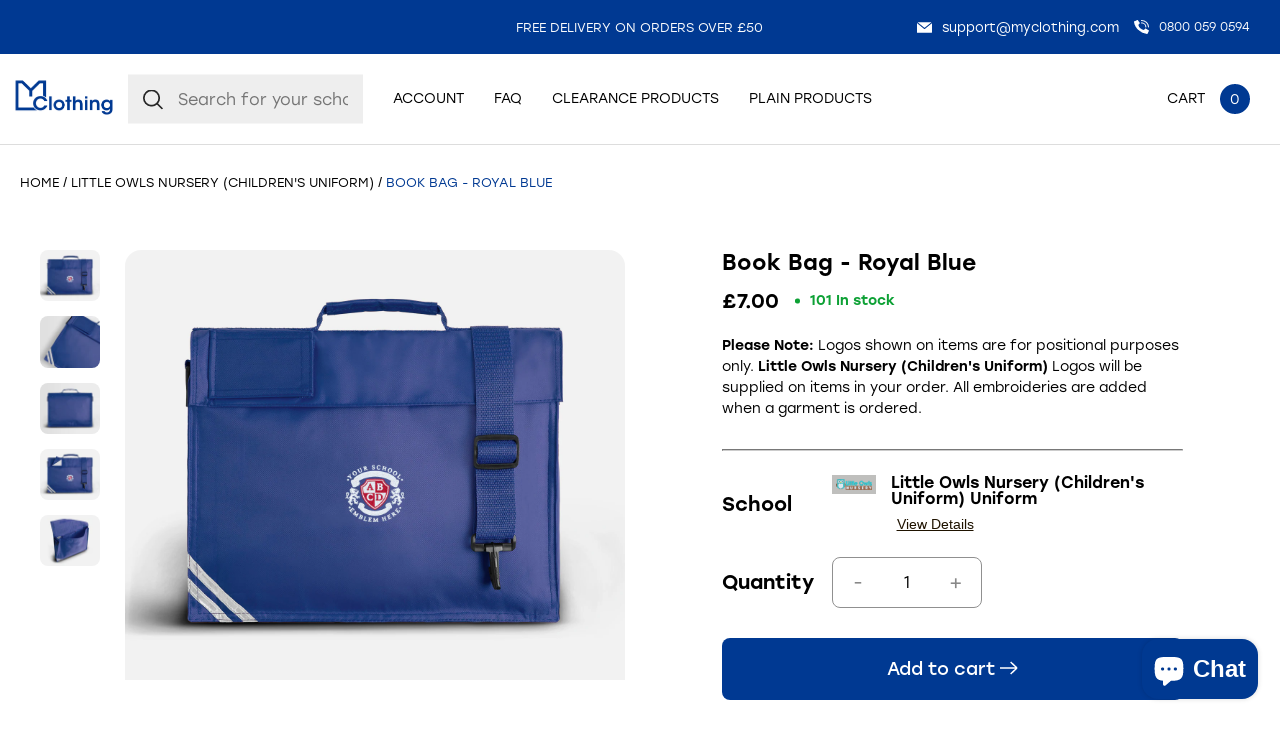

--- FILE ---
content_type: text/html; charset=utf-8
request_url: https://myclothing.com/collections/little-owls-nursery-childrens-uniform-18755/products/book-bag-royal-blue
body_size: 123280
content:
<!doctype html>
<html lang="en">
  <head>
	<script src="//myclothing.com/cdn/shop/files/pandectes-rules.js?v=1761929383121517166"></script>
	

    <!-- Google Tag Manager -->
      <script>(function(w,d,s,l,i){w[l]=w[l]||[];w[l].push({'gtm.start':
      new Date().getTime(),event:'gtm.js'});var f=d.getElementsByTagName(s)[0],
      j=d.createElement(s),dl=l!='dataLayer'?'&l='+l:'';j.async=true;j.src=
      'https://www.googletagmanager.com/gtm.js?id='+i+dl;f.parentNode.insertBefore(j,f);
      })(window,document,'script','dataLayer','GTM-KLMGL95');</script>
    <!-- End Google Tag Manager -->
 
    <script src="https://sapi.negate.io/script/T6kLDkhDTwXfm3HI7e7KUw==?shop=myclothinguk.myshopify.com"></script>

    <!-- Basic page needs ================================================== -->
    <meta charset="utf-8">
    <meta http-equiv="X-UA-Compatible" content="IE=edge,chrome=1">
    
    <link rel="shortcut icon" href="//myclothing.com/cdn/shop/files/android-icon-192x192_64x.png?v=1653316191" type="image/png" />
    
    <title>
      School Book Bag - Royal Blue | MyClothing &ndash; My Clothing
    </title>
    
    <meta name="description" content="School book bag in a variety of colours, with velcro fastening, reflective strip and detachable shoulder strap. Plain or embroidered - shop in royal blue.">
    
    <!-- Mobile Specific Metas -->
    <meta name="HandheldFriendly" content="True">
    <meta name="MobileOptimized" content="320">
    <meta name="viewport" content="width=device-width, initial-scale=1, maximum-scale=5">
    <!-- Helpers ================================================== -->
    
  <meta property="og:type" content="product">
  <meta property="og:title" content="Book Bag - Royal Blue">
  
  <meta property="og:image" content="http://myclothing.com/cdn/shop/files/MYC-BOOK-BAG-ROYAL_1_grande.png?v=1713533483">
  <meta property="og:image:secure_url" content="https://myclothing.com/cdn/shop/files/MYC-BOOK-BAG-ROYAL_1_grande.png?v=1713533483">
  
  <meta property="og:image" content="http://myclothing.com/cdn/shop/files/MYC-BOOK-BAG-ROYAL_2_grande.jpg?v=1713533500">
  <meta property="og:image:secure_url" content="https://myclothing.com/cdn/shop/files/MYC-BOOK-BAG-ROYAL_2_grande.jpg?v=1713533500">
  
  <meta property="og:image" content="http://myclothing.com/cdn/shop/files/MYC-BOOK-BAG-ROYAL_3_grande.jpg?v=1713533501">
  <meta property="og:image:secure_url" content="https://myclothing.com/cdn/shop/files/MYC-BOOK-BAG-ROYAL_3_grande.jpg?v=1713533501">
  
  <meta property="og:price:amount" content="7.00">
  <meta property="og:price:currency" content="GBP">



  <meta property="og:description" content="School book bag in a variety of colours, with velcro fastening, reflective strip and detachable shoulder strap. Plain or embroidered - shop in royal blue.">

  <meta property="og:url" content="https://myclothing.com/products/book-bag-royal-blue">
  <meta property="og:site_name" content="My Clothing">


<meta name="twitter:card" content="summary">

  <meta name="twitter:title" content="Book Bag - Royal Blue">
  <meta name="twitter:description" content="Great for keeping books protected on the walk to and from school, this practical, customised book bag has a Velcro fastening, detachable, adjustable shoulder strap and a name pocket with a reflective strip.
Height: 31cm. Width: 37cm. Depth: 6.5cm
School approved for colour and embroidery. Embroidered to order.">
  <meta name="twitter:image" content="https://myclothing.com/cdn/shop/files/MYC-BOOK-BAG-ROYAL_1_medium.png?v=1713533483">
  <meta name="twitter:image:width" content="240">
  <meta name="twitter:image:height" content="240">


    <link rel="canonical" href="https://myclothing.com/products/book-bag-royal-blue">
    <meta name="viewport" content="width=device-width,initial-scale=1">
    





<style type="text/css"> 
  
  
:root{
  
  --font-main:stolzl, sans-serif;
  --grey:#ddd;
  --border-grey:#ddd;
  --grey-light:#F3F3F3;
  --body-main-color:#2D2828; 
  --text-grey:#666;
  --accent-main:#003992;
  --accent-main-hover:#003992;
  --accent-lb:#5793F1; 
  --accent-lb-hover:#5793F1; 
  --accent-green:#0DA135;
  --accent-green-hover:#087826;
  --accent-blue:#003992;
  --accent-blue-hover:#002661;    
  --bxs-1:0px 0px 10px  #2d282814;
  --bdr-rad-1:15px;
  
  --gutter-unit:30px;
  --gutter-unit-xxs:calc(var(--gutter-unit) / 4);
  --gutter-unit-xs:calc(var(--gutter-unit)  / 3);
  --gutter-unit-s:calc(var(--gutter-unit)  / 2);
  --gutter-unit-r:calc(var(--gutter-unit) - 6px);
  --gutter-unit-m:calc(var(--gutter-unit)  * 2);
  --gutter-unit-l:calc(var(--gutter-unit)  * 3);
  --gutter-unit-xl:calc(var(--gutter-unit)  * 4);
  --gutter-unit-xxl:calc(var(--gutter-unit)  * 5);
  
  --mh-item-height:90px;
  --mh-logo-width:128px;
  
  --mh-search-width:357px;  
    
  --gallery-thumb-width:80px;
    
  --t-xxxs:1.1rem;  
  --t-xxs:1.2rem;
  --t-xs:1.3rem;
  --t-s:1.4rem;
  --t-r:1.6rem;
  --t-rm:1.8rem;
  --t-m:2rem;
  --t-ml:2.2rem;
  --t-l:3rem;
  --t-xl:4.5rem;
  --t-xxl:5.7rem;
  
  --ui-icon-xs:15px;
  --ui-icon-s:20px;
  
  --ls-xs:-0.1rem;
  --ls-s:-0.12rem;
  --ls-m:-0.15rem;
  --ls-l:-0.2rem;
  --ls-xl:-0.28rem;
  --ls-xxl:-0.4rem;

  --wbsk-se-gutter:10px;
  --wbsk-se-gutter-xxs:calc(10px / 4);
  --wbsk-se-gutter-xs:calc(10px / 3);
  --wbsk-se-gutter-s:calc(10px / 2);
  --wbsk-se-gutter-m:calc(10px * 2);
  --wbsk-se-gutter-l:calc(10px * 3);
  --wbsk-se-gutter-xl:calc(10px * 4);
  --wbsk-se-gutter-xxl:calc(10px * 5);
    
  }
    
  @media screen and (max-width: 1430px){  
    :root{
     --mh-search-width:235px;  
    }
  }
    

  @media screen and (max-width: 1024px){  
    :root{
          
      --mh-item-height:60px;
      --mh-logo-width:100px;
    }
  }
  
  @media screen and (max-width: 767px){  
    :root{
 
      --gutter-unit:18px;
        
      --t-xxs:1.2rem;
      --t-xs:1.3rem; 
      --t-s:1.4rem;
      --t-r:1.6rem;
      --t-rm:1.7rem;
      --t-m:1.85rem;
      --t-ml:2.15rem;
      --t-l:2.15rem;
      --t-xl:4rem;
      --t-xxl:4.5rem;
   
    }
  }

  
  

  
</style>


   
    <link href="//myclothing.com/cdn/shop/t/33/assets/style.main.css?v=156596596373515181191767690929" rel="stylesheet" type="text/css" media="all" />
    <link href="//myclothing.com/cdn/shop/t/33/assets/custom.css?v=40024404836246955851741168921" rel="stylesheet" type="text/css" media="all" />
    
    
    <link rel="preload" href="//myclothing.com/cdn/shop/t/33/assets/style.templates.product.css?v=8854358327938166981752675540" as="style" onload="this.onload=null;this.rel='stylesheet'">
    <noscript>
      <link rel="stylesheet" href="//myclothing.com/cdn/shop/t/33/assets/style.templates.product.css?v=8854358327938166981752675540">
    </noscript>  
    
    
    <link rel="preload" href="//myclothing.com/cdn/shop/t/33/assets/style.noneCritical.css?v=126367376654133301261767690929" as="style" onload="this.onload=null;this.rel='stylesheet'">
    <noscript>
      <link rel="stylesheet" href="//myclothing.com/cdn/shop/t/33/assets/style.noneCritical.css?v=126367376654133301261767690929">
    </noscript>  
    

    <script type="text/javascript">

/*! jQuery v3.6.0 | (c) OpenJS Foundation and other contributors | jquery.org/license */
!function(e,t){"use strict";"object"==typeof module&&"object"==typeof module.exports?module.exports=e.document?t(e,!0):function(e){if(!e.document)throw new Error("jQuery requires a window with a document");return t(e)}:t(e)}("undefined"!=typeof window?window:this,function(C,e){"use strict";var t=[],r=Object.getPrototypeOf,s=t.slice,g=t.flat?function(e){return t.flat.call(e)}:function(e){return t.concat.apply([],e)},u=t.push,i=t.indexOf,n={},o=n.toString,v=n.hasOwnProperty,a=v.toString,l=a.call(Object),y={},m=function(e){return"function"==typeof e&&"number"!=typeof e.nodeType&&"function"!=typeof e.item},x=function(e){return null!=e&&e===e.window},E=C.document,c={type:!0,src:!0,nonce:!0,noModule:!0};function b(e,t,n){var r,i,o=(n=n||E).createElement("script");if(o.text=e,t)for(r in c)(i=t[r]||t.getAttribute&&t.getAttribute(r))&&o.setAttribute(r,i);n.head.appendChild(o).parentNode.removeChild(o)}function w(e){return null==e?e+"":"object"==typeof e||"function"==typeof e?n[o.call(e)]||"object":typeof e}var f="3.6.0",S=function(e,t){return new S.fn.init(e,t)};function p(e){var t=!!e&&"length"in e&&e.length,n=w(e);return!m(e)&&!x(e)&&("array"===n||0===t||"number"==typeof t&&0<t&&t-1 in e)}S.fn=S.prototype={jquery:f,constructor:S,length:0,toArray:function(){return s.call(this)},get:function(e){return null==e?s.call(this):e<0?this[e+this.length]:this[e]},pushStack:function(e){var t=S.merge(this.constructor(),e);return t.prevObject=this,t},each:function(e){return S.each(this,e)},map:function(n){return this.pushStack(S.map(this,function(e,t){return n.call(e,t,e)}))},slice:function(){return this.pushStack(s.apply(this,arguments))},first:function(){return this.eq(0)},last:function(){return this.eq(-1)},even:function(){return this.pushStack(S.grep(this,function(e,t){return(t+1)%2}))},odd:function(){return this.pushStack(S.grep(this,function(e,t){return t%2}))},eq:function(e){var t=this.length,n=+e+(e<0?t:0);return this.pushStack(0<=n&&n<t?[this[n]]:[])},end:function(){return this.prevObject||this.constructor()},push:u,sort:t.sort,splice:t.splice},S.extend=S.fn.extend=function(){var e,t,n,r,i,o,a=arguments[0]||{},s=1,u=arguments.length,l=!1;for("boolean"==typeof a&&(l=a,a=arguments[s]||{},s++),"object"==typeof a||m(a)||(a={}),s===u&&(a=this,s--);s<u;s++)if(null!=(e=arguments[s]))for(t in e)r=e[t],"__proto__"!==t&&a!==r&&(l&&r&&(S.isPlainObject(r)||(i=Array.isArray(r)))?(n=a[t],o=i&&!Array.isArray(n)?[]:i||S.isPlainObject(n)?n:{},i=!1,a[t]=S.extend(l,o,r)):void 0!==r&&(a[t]=r));return a},S.extend({expando:"jQuery"+(f+Math.random()).replace(/\D/g,""),isReady:!0,error:function(e){throw new Error(e)},noop:function(){},isPlainObject:function(e){var t,n;return!(!e||"[object Object]"!==o.call(e))&&(!(t=r(e))||"function"==typeof(n=v.call(t,"constructor")&&t.constructor)&&a.call(n)===l)},isEmptyObject:function(e){var t;for(t in e)return!1;return!0},globalEval:function(e,t,n){b(e,{nonce:t&&t.nonce},n)},each:function(e,t){var n,r=0;if(p(e)){for(n=e.length;r<n;r++)if(!1===t.call(e[r],r,e[r]))break}else for(r in e)if(!1===t.call(e[r],r,e[r]))break;return e},makeArray:function(e,t){var n=t||[];return null!=e&&(p(Object(e))?S.merge(n,"string"==typeof e?[e]:e):u.call(n,e)),n},inArray:function(e,t,n){return null==t?-1:i.call(t,e,n)},merge:function(e,t){for(var n=+t.length,r=0,i=e.length;r<n;r++)e[i++]=t[r];return e.length=i,e},grep:function(e,t,n){for(var r=[],i=0,o=e.length,a=!n;i<o;i++)!t(e[i],i)!==a&&r.push(e[i]);return r},map:function(e,t,n){var r,i,o=0,a=[];if(p(e))for(r=e.length;o<r;o++)null!=(i=t(e[o],o,n))&&a.push(i);else for(o in e)null!=(i=t(e[o],o,n))&&a.push(i);return g(a)},guid:1,support:y}),"function"==typeof Symbol&&(S.fn[Symbol.iterator]=t[Symbol.iterator]),S.each("Boolean Number String Function Array Date RegExp Object Error Symbol".split(" "),function(e,t){n["[object "+t+"]"]=t.toLowerCase()});var d=function(n){var e,d,b,o,i,h,f,g,w,u,l,T,C,a,E,v,s,c,y,S="sizzle"+1*new Date,p=n.document,k=0,r=0,m=ue(),x=ue(),A=ue(),N=ue(),j=function(e,t){return e===t&&(l=!0),0},D={}.hasOwnProperty,t=[],q=t.pop,L=t.push,H=t.push,O=t.slice,P=function(e,t){for(var n=0,r=e.length;n<r;n++)if(e[n]===t)return n;return-1},R="checked|selected|async|autofocus|autoplay|controls|defer|disabled|hidden|ismap|loop|multiple|open|readonly|required|scoped",M="[\\x20\\t\\r\\n\\f]",I="(?:\\\\[\\da-fA-F]{1,6}"+M+"?|\\\\[^\\r\\n\\f]|[\\w-]|[^\0-\\x7f])+",W="\\["+M+"*("+I+")(?:"+M+"*([*^$|!~]?=)"+M+"*(?:'((?:\\\\.|[^\\\\'])*)'|\"((?:\\\\.|[^\\\\\"])*)\"|("+I+"))|)"+M+"*\\]",F=":("+I+")(?:\\((('((?:\\\\.|[^\\\\'])*)'|\"((?:\\\\.|[^\\\\\"])*)\")|((?:\\\\.|[^\\\\()[\\]]|"+W+")*)|.*)\\)|)",B=new RegExp(M+"+","g"),$=new RegExp("^"+M+"+|((?:^|[^\\\\])(?:\\\\.)*)"+M+"+$","g"),_=new RegExp("^"+M+"*,"+M+"*"),z=new RegExp("^"+M+"*([>+~]|"+M+")"+M+"*"),U=new RegExp(M+"|>"),X=new RegExp(F),V=new RegExp("^"+I+"$"),G={ID:new RegExp("^#("+I+")"),CLASS:new RegExp("^\\.("+I+")"),TAG:new RegExp("^("+I+"|[*])"),ATTR:new RegExp("^"+W),PSEUDO:new RegExp("^"+F),CHILD:new RegExp("^:(only|first|last|nth|nth-last)-(child|of-type)(?:\\("+M+"*(even|odd|(([+-]|)(\\d*)n|)"+M+"*(?:([+-]|)"+M+"*(\\d+)|))"+M+"*\\)|)","i"),bool:new RegExp("^(?:"+R+")$","i"),needsContext:new RegExp("^"+M+"*[>+~]|:(even|odd|eq|gt|lt|nth|first|last)(?:\\("+M+"*((?:-\\d)?\\d*)"+M+"*\\)|)(?=[^-]|$)","i")},Y=/HTML$/i,Q=/^(?:input|select|textarea|button)$/i,J=/^h\d$/i,K=/^[^{]+\{\s*\[native \w/,Z=/^(?:#([\w-]+)|(\w+)|\.([\w-]+))$/,ee=/[+~]/,te=new RegExp("\\\\[\\da-fA-F]{1,6}"+M+"?|\\\\([^\\r\\n\\f])","g"),ne=function(e,t){var n="0x"+e.slice(1)-65536;return t||(n<0?String.fromCharCode(n+65536):String.fromCharCode(n>>10|55296,1023&n|56320))},re=/([\0-\x1f\x7f]|^-?\d)|^-$|[^\0-\x1f\x7f-\uFFFF\w-]/g,ie=function(e,t){return t?"\0"===e?"\ufffd":e.slice(0,-1)+"\\"+e.charCodeAt(e.length-1).toString(16)+" ":"\\"+e},oe=function(){T()},ae=be(function(e){return!0===e.disabled&&"fieldset"===e.nodeName.toLowerCase()},{dir:"parentNode",next:"legend"});try{H.apply(t=O.call(p.childNodes),p.childNodes),t[p.childNodes.length].nodeType}catch(e){H={apply:t.length?function(e,t){L.apply(e,O.call(t))}:function(e,t){var n=e.length,r=0;while(e[n++]=t[r++]);e.length=n-1}}}function se(t,e,n,r){var i,o,a,s,u,l,c,f=e&&e.ownerDocument,p=e?e.nodeType:9;if(n=n||[],"string"!=typeof t||!t||1!==p&&9!==p&&11!==p)return n;if(!r&&(T(e),e=e||C,E)){if(11!==p&&(u=Z.exec(t)))if(i=u[1]){if(9===p){if(!(a=e.getElementById(i)))return n;if(a.id===i)return n.push(a),n}else if(f&&(a=f.getElementById(i))&&y(e,a)&&a.id===i)return n.push(a),n}else{if(u[2])return H.apply(n,e.getElementsByTagName(t)),n;if((i=u[3])&&d.getElementsByClassName&&e.getElementsByClassName)return H.apply(n,e.getElementsByClassName(i)),n}if(d.qsa&&!N[t+" "]&&(!v||!v.test(t))&&(1!==p||"object"!==e.nodeName.toLowerCase())){if(c=t,f=e,1===p&&(U.test(t)||z.test(t))){(f=ee.test(t)&&ye(e.parentNode)||e)===e&&d.scope||((s=e.getAttribute("id"))?s=s.replace(re,ie):e.setAttribute("id",s=S)),o=(l=h(t)).length;while(o--)l[o]=(s?"#"+s:":scope")+" "+xe(l[o]);c=l.join(",")}try{return H.apply(n,f.querySelectorAll(c)),n}catch(e){N(t,!0)}finally{s===S&&e.removeAttribute("id")}}}return g(t.replace($,"$1"),e,n,r)}function ue(){var r=[];return function e(t,n){return r.push(t+" ")>b.cacheLength&&delete e[r.shift()],e[t+" "]=n}}function le(e){return e[S]=!0,e}function ce(e){var t=C.createElement("fieldset");try{return!!e(t)}catch(e){return!1}finally{t.parentNode&&t.parentNode.removeChild(t),t=null}}function fe(e,t){var n=e.split("|"),r=n.length;while(r--)b.attrHandle[n[r]]=t}function pe(e,t){var n=t&&e,r=n&&1===e.nodeType&&1===t.nodeType&&e.sourceIndex-t.sourceIndex;if(r)return r;if(n)while(n=n.nextSibling)if(n===t)return-1;return e?1:-1}function de(t){return function(e){return"input"===e.nodeName.toLowerCase()&&e.type===t}}function he(n){return function(e){var t=e.nodeName.toLowerCase();return("input"===t||"button"===t)&&e.type===n}}function ge(t){return function(e){return"form"in e?e.parentNode&&!1===e.disabled?"label"in e?"label"in e.parentNode?e.parentNode.disabled===t:e.disabled===t:e.isDisabled===t||e.isDisabled!==!t&&ae(e)===t:e.disabled===t:"label"in e&&e.disabled===t}}function ve(a){return le(function(o){return o=+o,le(function(e,t){var n,r=a([],e.length,o),i=r.length;while(i--)e[n=r[i]]&&(e[n]=!(t[n]=e[n]))})})}function ye(e){return e&&"undefined"!=typeof e.getElementsByTagName&&e}for(e in d=se.support={},i=se.isXML=function(e){var t=e&&e.namespaceURI,n=e&&(e.ownerDocument||e).documentElement;return!Y.test(t||n&&n.nodeName||"HTML")},T=se.setDocument=function(e){var t,n,r=e?e.ownerDocument||e:p;return r!=C&&9===r.nodeType&&r.documentElement&&(a=(C=r).documentElement,E=!i(C),p!=C&&(n=C.defaultView)&&n.top!==n&&(n.addEventListener?n.addEventListener("unload",oe,!1):n.attachEvent&&n.attachEvent("onunload",oe)),d.scope=ce(function(e){return a.appendChild(e).appendChild(C.createElement("div")),"undefined"!=typeof e.querySelectorAll&&!e.querySelectorAll(":scope fieldset div").length}),d.attributes=ce(function(e){return e.className="i",!e.getAttribute("className")}),d.getElementsByTagName=ce(function(e){return e.appendChild(C.createComment("")),!e.getElementsByTagName("*").length}),d.getElementsByClassName=K.test(C.getElementsByClassName),d.getById=ce(function(e){return a.appendChild(e).id=S,!C.getElementsByName||!C.getElementsByName(S).length}),d.getById?(b.filter.ID=function(e){var t=e.replace(te,ne);return function(e){return e.getAttribute("id")===t}},b.find.ID=function(e,t){if("undefined"!=typeof t.getElementById&&E){var n=t.getElementById(e);return n?[n]:[]}}):(b.filter.ID=function(e){var n=e.replace(te,ne);return function(e){var t="undefined"!=typeof e.getAttributeNode&&e.getAttributeNode("id");return t&&t.value===n}},b.find.ID=function(e,t){if("undefined"!=typeof t.getElementById&&E){var n,r,i,o=t.getElementById(e);if(o){if((n=o.getAttributeNode("id"))&&n.value===e)return[o];i=t.getElementsByName(e),r=0;while(o=i[r++])if((n=o.getAttributeNode("id"))&&n.value===e)return[o]}return[]}}),b.find.TAG=d.getElementsByTagName?function(e,t){return"undefined"!=typeof t.getElementsByTagName?t.getElementsByTagName(e):d.qsa?t.querySelectorAll(e):void 0}:function(e,t){var n,r=[],i=0,o=t.getElementsByTagName(e);if("*"===e){while(n=o[i++])1===n.nodeType&&r.push(n);return r}return o},b.find.CLASS=d.getElementsByClassName&&function(e,t){if("undefined"!=typeof t.getElementsByClassName&&E)return t.getElementsByClassName(e)},s=[],v=[],(d.qsa=K.test(C.querySelectorAll))&&(ce(function(e){var t;a.appendChild(e).innerHTML="<a id='"+S+"'></a><select id='"+S+"-\r\\' msallowcapture=''><option selected=''></option></select>",e.querySelectorAll("[msallowcapture^='']").length&&v.push("[*^$]="+M+"*(?:''|\"\")"),e.querySelectorAll("[selected]").length||v.push("\\["+M+"*(?:value|"+R+")"),e.querySelectorAll("[id~="+S+"-]").length||v.push("~="),(t=C.createElement("input")).setAttribute("name",""),e.appendChild(t),e.querySelectorAll("[name='']").length||v.push("\\["+M+"*name"+M+"*="+M+"*(?:''|\"\")"),e.querySelectorAll(":checked").length||v.push(":checked"),e.querySelectorAll("a#"+S+"+*").length||v.push(".#.+[+~]"),e.querySelectorAll("\\\f"),v.push("[\\r\\n\\f]")}),ce(function(e){e.innerHTML="<a href='' disabled='disabled'></a><select disabled='disabled'><option/></select>";var t=C.createElement("input");t.setAttribute("type","hidden"),e.appendChild(t).setAttribute("name","D"),e.querySelectorAll("[name=d]").length&&v.push("name"+M+"*[*^$|!~]?="),2!==e.querySelectorAll(":enabled").length&&v.push(":enabled",":disabled"),a.appendChild(e).disabled=!0,2!==e.querySelectorAll(":disabled").length&&v.push(":enabled",":disabled"),e.querySelectorAll("*,:x"),v.push(",.*:")})),(d.matchesSelector=K.test(c=a.matches||a.webkitMatchesSelector||a.mozMatchesSelector||a.oMatchesSelector||a.msMatchesSelector))&&ce(function(e){d.disconnectedMatch=c.call(e,"*"),c.call(e,"[s!='']:x"),s.push("!=",F)}),v=v.length&&new RegExp(v.join("|")),s=s.length&&new RegExp(s.join("|")),t=K.test(a.compareDocumentPosition),y=t||K.test(a.contains)?function(e,t){var n=9===e.nodeType?e.documentElement:e,r=t&&t.parentNode;return e===r||!(!r||1!==r.nodeType||!(n.contains?n.contains(r):e.compareDocumentPosition&&16&e.compareDocumentPosition(r)))}:function(e,t){if(t)while(t=t.parentNode)if(t===e)return!0;return!1},j=t?function(e,t){if(e===t)return l=!0,0;var n=!e.compareDocumentPosition-!t.compareDocumentPosition;return n||(1&(n=(e.ownerDocument||e)==(t.ownerDocument||t)?e.compareDocumentPosition(t):1)||!d.sortDetached&&t.compareDocumentPosition(e)===n?e==C||e.ownerDocument==p&&y(p,e)?-1:t==C||t.ownerDocument==p&&y(p,t)?1:u?P(u,e)-P(u,t):0:4&n?-1:1)}:function(e,t){if(e===t)return l=!0,0;var n,r=0,i=e.parentNode,o=t.parentNode,a=[e],s=[t];if(!i||!o)return e==C?-1:t==C?1:i?-1:o?1:u?P(u,e)-P(u,t):0;if(i===o)return pe(e,t);n=e;while(n=n.parentNode)a.unshift(n);n=t;while(n=n.parentNode)s.unshift(n);while(a[r]===s[r])r++;return r?pe(a[r],s[r]):a[r]==p?-1:s[r]==p?1:0}),C},se.matches=function(e,t){return se(e,null,null,t)},se.matchesSelector=function(e,t){if(T(e),d.matchesSelector&&E&&!N[t+" "]&&(!s||!s.test(t))&&(!v||!v.test(t)))try{var n=c.call(e,t);if(n||d.disconnectedMatch||e.document&&11!==e.document.nodeType)return n}catch(e){N(t,!0)}return 0<se(t,C,null,[e]).length},se.contains=function(e,t){return(e.ownerDocument||e)!=C&&T(e),y(e,t)},se.attr=function(e,t){(e.ownerDocument||e)!=C&&T(e);var n=b.attrHandle[t.toLowerCase()],r=n&&D.call(b.attrHandle,t.toLowerCase())?n(e,t,!E):void 0;return void 0!==r?r:d.attributes||!E?e.getAttribute(t):(r=e.getAttributeNode(t))&&r.specified?r.value:null},se.escape=function(e){return(e+"").replace(re,ie)},se.error=function(e){throw new Error("Syntax error, unrecognized expression: "+e)},se.uniqueSort=function(e){var t,n=[],r=0,i=0;if(l=!d.detectDuplicates,u=!d.sortStable&&e.slice(0),e.sort(j),l){while(t=e[i++])t===e[i]&&(r=n.push(i));while(r--)e.splice(n[r],1)}return u=null,e},o=se.getText=function(e){var t,n="",r=0,i=e.nodeType;if(i){if(1===i||9===i||11===i){if("string"==typeof e.textContent)return e.textContent;for(e=e.firstChild;e;e=e.nextSibling)n+=o(e)}else if(3===i||4===i)return e.nodeValue}else while(t=e[r++])n+=o(t);return n},(b=se.selectors={cacheLength:50,createPseudo:le,match:G,attrHandle:{},find:{},relative:{">":{dir:"parentNode",first:!0}," ":{dir:"parentNode"},"+":{dir:"previousSibling",first:!0},"~":{dir:"previousSibling"}},preFilter:{ATTR:function(e){return e[1]=e[1].replace(te,ne),e[3]=(e[3]||e[4]||e[5]||"").replace(te,ne),"~="===e[2]&&(e[3]=" "+e[3]+" "),e.slice(0,4)},CHILD:function(e){return e[1]=e[1].toLowerCase(),"nth"===e[1].slice(0,3)?(e[3]||se.error(e[0]),e[4]=+(e[4]?e[5]+(e[6]||1):2*("even"===e[3]||"odd"===e[3])),e[5]=+(e[7]+e[8]||"odd"===e[3])):e[3]&&se.error(e[0]),e},PSEUDO:function(e){var t,n=!e[6]&&e[2];return G.CHILD.test(e[0])?null:(e[3]?e[2]=e[4]||e[5]||"":n&&X.test(n)&&(t=h(n,!0))&&(t=n.indexOf(")",n.length-t)-n.length)&&(e[0]=e[0].slice(0,t),e[2]=n.slice(0,t)),e.slice(0,3))}},filter:{TAG:function(e){var t=e.replace(te,ne).toLowerCase();return"*"===e?function(){return!0}:function(e){return e.nodeName&&e.nodeName.toLowerCase()===t}},CLASS:function(e){var t=m[e+" "];return t||(t=new RegExp("(^|"+M+")"+e+"("+M+"|$)"))&&m(e,function(e){return t.test("string"==typeof e.className&&e.className||"undefined"!=typeof e.getAttribute&&e.getAttribute("class")||"")})},ATTR:function(n,r,i){return function(e){var t=se.attr(e,n);return null==t?"!="===r:!r||(t+="","="===r?t===i:"!="===r?t!==i:"^="===r?i&&0===t.indexOf(i):"*="===r?i&&-1<t.indexOf(i):"$="===r?i&&t.slice(-i.length)===i:"~="===r?-1<(" "+t.replace(B," ")+" ").indexOf(i):"|="===r&&(t===i||t.slice(0,i.length+1)===i+"-"))}},CHILD:function(h,e,t,g,v){var y="nth"!==h.slice(0,3),m="last"!==h.slice(-4),x="of-type"===e;return 1===g&&0===v?function(e){return!!e.parentNode}:function(e,t,n){var r,i,o,a,s,u,l=y!==m?"nextSibling":"previousSibling",c=e.parentNode,f=x&&e.nodeName.toLowerCase(),p=!n&&!x,d=!1;if(c){if(y){while(l){a=e;while(a=a[l])if(x?a.nodeName.toLowerCase()===f:1===a.nodeType)return!1;u=l="only"===h&&!u&&"nextSibling"}return!0}if(u=[m?c.firstChild:c.lastChild],m&&p){d=(s=(r=(i=(o=(a=c)[S]||(a[S]={}))[a.uniqueID]||(o[a.uniqueID]={}))[h]||[])[0]===k&&r[1])&&r[2],a=s&&c.childNodes[s];while(a=++s&&a&&a[l]||(d=s=0)||u.pop())if(1===a.nodeType&&++d&&a===e){i[h]=[k,s,d];break}}else if(p&&(d=s=(r=(i=(o=(a=e)[S]||(a[S]={}))[a.uniqueID]||(o[a.uniqueID]={}))[h]||[])[0]===k&&r[1]),!1===d)while(a=++s&&a&&a[l]||(d=s=0)||u.pop())if((x?a.nodeName.toLowerCase()===f:1===a.nodeType)&&++d&&(p&&((i=(o=a[S]||(a[S]={}))[a.uniqueID]||(o[a.uniqueID]={}))[h]=[k,d]),a===e))break;return(d-=v)===g||d%g==0&&0<=d/g}}},PSEUDO:function(e,o){var t,a=b.pseudos[e]||b.setFilters[e.toLowerCase()]||se.error("unsupported pseudo: "+e);return a[S]?a(o):1<a.length?(t=[e,e,"",o],b.setFilters.hasOwnProperty(e.toLowerCase())?le(function(e,t){var n,r=a(e,o),i=r.length;while(i--)e[n=P(e,r[i])]=!(t[n]=r[i])}):function(e){return a(e,0,t)}):a}},pseudos:{not:le(function(e){var r=[],i=[],s=f(e.replace($,"$1"));return s[S]?le(function(e,t,n,r){var i,o=s(e,null,r,[]),a=e.length;while(a--)(i=o[a])&&(e[a]=!(t[a]=i))}):function(e,t,n){return r[0]=e,s(r,null,n,i),r[0]=null,!i.pop()}}),has:le(function(t){return function(e){return 0<se(t,e).length}}),contains:le(function(t){return t=t.replace(te,ne),function(e){return-1<(e.textContent||o(e)).indexOf(t)}}),lang:le(function(n){return V.test(n||"")||se.error("unsupported lang: "+n),n=n.replace(te,ne).toLowerCase(),function(e){var t;do{if(t=E?e.lang:e.getAttribute("xml:lang")||e.getAttribute("lang"))return(t=t.toLowerCase())===n||0===t.indexOf(n+"-")}while((e=e.parentNode)&&1===e.nodeType);return!1}}),target:function(e){var t=n.location&&n.location.hash;return t&&t.slice(1)===e.id},root:function(e){return e===a},focus:function(e){return e===C.activeElement&&(!C.hasFocus||C.hasFocus())&&!!(e.type||e.href||~e.tabIndex)},enabled:ge(!1),disabled:ge(!0),checked:function(e){var t=e.nodeName.toLowerCase();return"input"===t&&!!e.checked||"option"===t&&!!e.selected},selected:function(e){return e.parentNode&&e.parentNode.selectedIndex,!0===e.selected},empty:function(e){for(e=e.firstChild;e;e=e.nextSibling)if(e.nodeType<6)return!1;return!0},parent:function(e){return!b.pseudos.empty(e)},header:function(e){return J.test(e.nodeName)},input:function(e){return Q.test(e.nodeName)},button:function(e){var t=e.nodeName.toLowerCase();return"input"===t&&"button"===e.type||"button"===t},text:function(e){var t;return"input"===e.nodeName.toLowerCase()&&"text"===e.type&&(null==(t=e.getAttribute("type"))||"text"===t.toLowerCase())},first:ve(function(){return[0]}),last:ve(function(e,t){return[t-1]}),eq:ve(function(e,t,n){return[n<0?n+t:n]}),even:ve(function(e,t){for(var n=0;n<t;n+=2)e.push(n);return e}),odd:ve(function(e,t){for(var n=1;n<t;n+=2)e.push(n);return e}),lt:ve(function(e,t,n){for(var r=n<0?n+t:t<n?t:n;0<=--r;)e.push(r);return e}),gt:ve(function(e,t,n){for(var r=n<0?n+t:n;++r<t;)e.push(r);return e})}}).pseudos.nth=b.pseudos.eq,{radio:!0,checkbox:!0,file:!0,password:!0,image:!0})b.pseudos[e]=de(e);for(e in{submit:!0,reset:!0})b.pseudos[e]=he(e);function me(){}function xe(e){for(var t=0,n=e.length,r="";t<n;t++)r+=e[t].value;return r}function be(s,e,t){var u=e.dir,l=e.next,c=l||u,f=t&&"parentNode"===c,p=r++;return e.first?function(e,t,n){while(e=e[u])if(1===e.nodeType||f)return s(e,t,n);return!1}:function(e,t,n){var r,i,o,a=[k,p];if(n){while(e=e[u])if((1===e.nodeType||f)&&s(e,t,n))return!0}else while(e=e[u])if(1===e.nodeType||f)if(i=(o=e[S]||(e[S]={}))[e.uniqueID]||(o[e.uniqueID]={}),l&&l===e.nodeName.toLowerCase())e=e[u]||e;else{if((r=i[c])&&r[0]===k&&r[1]===p)return a[2]=r[2];if((i[c]=a)[2]=s(e,t,n))return!0}return!1}}function we(i){return 1<i.length?function(e,t,n){var r=i.length;while(r--)if(!i[r](e,t,n))return!1;return!0}:i[0]}function Te(e,t,n,r,i){for(var o,a=[],s=0,u=e.length,l=null!=t;s<u;s++)(o=e[s])&&(n&&!n(o,r,i)||(a.push(o),l&&t.push(s)));return a}function Ce(d,h,g,v,y,e){return v&&!v[S]&&(v=Ce(v)),y&&!y[S]&&(y=Ce(y,e)),le(function(e,t,n,r){var i,o,a,s=[],u=[],l=t.length,c=e||function(e,t,n){for(var r=0,i=t.length;r<i;r++)se(e,t[r],n);return n}(h||"*",n.nodeType?[n]:n,[]),f=!d||!e&&h?c:Te(c,s,d,n,r),p=g?y||(e?d:l||v)?[]:t:f;if(g&&g(f,p,n,r),v){i=Te(p,u),v(i,[],n,r),o=i.length;while(o--)(a=i[o])&&(p[u[o]]=!(f[u[o]]=a))}if(e){if(y||d){if(y){i=[],o=p.length;while(o--)(a=p[o])&&i.push(f[o]=a);y(null,p=[],i,r)}o=p.length;while(o--)(a=p[o])&&-1<(i=y?P(e,a):s[o])&&(e[i]=!(t[i]=a))}}else p=Te(p===t?p.splice(l,p.length):p),y?y(null,t,p,r):H.apply(t,p)})}function Ee(e){for(var i,t,n,r=e.length,o=b.relative[e[0].type],a=o||b.relative[" "],s=o?1:0,u=be(function(e){return e===i},a,!0),l=be(function(e){return-1<P(i,e)},a,!0),c=[function(e,t,n){var r=!o&&(n||t!==w)||((i=t).nodeType?u(e,t,n):l(e,t,n));return i=null,r}];s<r;s++)if(t=b.relative[e[s].type])c=[be(we(c),t)];else{if((t=b.filter[e[s].type].apply(null,e[s].matches))[S]){for(n=++s;n<r;n++)if(b.relative[e[n].type])break;return Ce(1<s&&we(c),1<s&&xe(e.slice(0,s-1).concat({value:" "===e[s-2].type?"*":""})).replace($,"$1"),t,s<n&&Ee(e.slice(s,n)),n<r&&Ee(e=e.slice(n)),n<r&&xe(e))}c.push(t)}return we(c)}return me.prototype=b.filters=b.pseudos,b.setFilters=new me,h=se.tokenize=function(e,t){var n,r,i,o,a,s,u,l=x[e+" "];if(l)return t?0:l.slice(0);a=e,s=[],u=b.preFilter;while(a){for(o in n&&!(r=_.exec(a))||(r&&(a=a.slice(r[0].length)||a),s.push(i=[])),n=!1,(r=z.exec(a))&&(n=r.shift(),i.push({value:n,type:r[0].replace($," ")}),a=a.slice(n.length)),b.filter)!(r=G[o].exec(a))||u[o]&&!(r=u[o](r))||(n=r.shift(),i.push({value:n,type:o,matches:r}),a=a.slice(n.length));if(!n)break}return t?a.length:a?se.error(e):x(e,s).slice(0)},f=se.compile=function(e,t){var n,v,y,m,x,r,i=[],o=[],a=A[e+" "];if(!a){t||(t=h(e)),n=t.length;while(n--)(a=Ee(t[n]))[S]?i.push(a):o.push(a);(a=A(e,(v=o,m=0<(y=i).length,x=0<v.length,r=function(e,t,n,r,i){var o,a,s,u=0,l="0",c=e&&[],f=[],p=w,d=e||x&&b.find.TAG("*",i),h=k+=null==p?1:Math.random()||.1,g=d.length;for(i&&(w=t==C||t||i);l!==g&&null!=(o=d[l]);l++){if(x&&o){a=0,t||o.ownerDocument==C||(T(o),n=!E);while(s=v[a++])if(s(o,t||C,n)){r.push(o);break}i&&(k=h)}m&&((o=!s&&o)&&u--,e&&c.push(o))}if(u+=l,m&&l!==u){a=0;while(s=y[a++])s(c,f,t,n);if(e){if(0<u)while(l--)c[l]||f[l]||(f[l]=q.call(r));f=Te(f)}H.apply(r,f),i&&!e&&0<f.length&&1<u+y.length&&se.uniqueSort(r)}return i&&(k=h,w=p),c},m?le(r):r))).selector=e}return a},g=se.select=function(e,t,n,r){var i,o,a,s,u,l="function"==typeof e&&e,c=!r&&h(e=l.selector||e);if(n=n||[],1===c.length){if(2<(o=c[0]=c[0].slice(0)).length&&"ID"===(a=o[0]).type&&9===t.nodeType&&E&&b.relative[o[1].type]){if(!(t=(b.find.ID(a.matches[0].replace(te,ne),t)||[])[0]))return n;l&&(t=t.parentNode),e=e.slice(o.shift().value.length)}i=G.needsContext.test(e)?0:o.length;while(i--){if(a=o[i],b.relative[s=a.type])break;if((u=b.find[s])&&(r=u(a.matches[0].replace(te,ne),ee.test(o[0].type)&&ye(t.parentNode)||t))){if(o.splice(i,1),!(e=r.length&&xe(o)))return H.apply(n,r),n;break}}}return(l||f(e,c))(r,t,!E,n,!t||ee.test(e)&&ye(t.parentNode)||t),n},d.sortStable=S.split("").sort(j).join("")===S,d.detectDuplicates=!!l,T(),d.sortDetached=ce(function(e){return 1&e.compareDocumentPosition(C.createElement("fieldset"))}),ce(function(e){return e.innerHTML="<a href='#'></a>","#"===e.firstChild.getAttribute("href")})||fe("type|href|height|width",function(e,t,n){if(!n)return e.getAttribute(t,"type"===t.toLowerCase()?1:2)}),d.attributes&&ce(function(e){return e.innerHTML="<input/>",e.firstChild.setAttribute("value",""),""===e.firstChild.getAttribute("value")})||fe("value",function(e,t,n){if(!n&&"input"===e.nodeName.toLowerCase())return e.defaultValue}),ce(function(e){return null==e.getAttribute("disabled")})||fe(R,function(e,t,n){var r;if(!n)return!0===e[t]?t.toLowerCase():(r=e.getAttributeNode(t))&&r.specified?r.value:null}),se}(C);S.find=d,S.expr=d.selectors,S.expr[":"]=S.expr.pseudos,S.uniqueSort=S.unique=d.uniqueSort,S.text=d.getText,S.isXMLDoc=d.isXML,S.contains=d.contains,S.escapeSelector=d.escape;var h=function(e,t,n){var r=[],i=void 0!==n;while((e=e[t])&&9!==e.nodeType)if(1===e.nodeType){if(i&&S(e).is(n))break;r.push(e)}return r},T=function(e,t){for(var n=[];e;e=e.nextSibling)1===e.nodeType&&e!==t&&n.push(e);return n},k=S.expr.match.needsContext;function A(e,t){return e.nodeName&&e.nodeName.toLowerCase()===t.toLowerCase()}var N=/^<([a-z][^\/\0>:\x20\t\r\n\f]*)[\x20\t\r\n\f]*\/?>(?:<\/\1>|)$/i;function j(e,n,r){return m(n)?S.grep(e,function(e,t){return!!n.call(e,t,e)!==r}):n.nodeType?S.grep(e,function(e){return e===n!==r}):"string"!=typeof n?S.grep(e,function(e){return-1<i.call(n,e)!==r}):S.filter(n,e,r)}S.filter=function(e,t,n){var r=t[0];return n&&(e=":not("+e+")"),1===t.length&&1===r.nodeType?S.find.matchesSelector(r,e)?[r]:[]:S.find.matches(e,S.grep(t,function(e){return 1===e.nodeType}))},S.fn.extend({find:function(e){var t,n,r=this.length,i=this;if("string"!=typeof e)return this.pushStack(S(e).filter(function(){for(t=0;t<r;t++)if(S.contains(i[t],this))return!0}));for(n=this.pushStack([]),t=0;t<r;t++)S.find(e,i[t],n);return 1<r?S.uniqueSort(n):n},filter:function(e){return this.pushStack(j(this,e||[],!1))},not:function(e){return this.pushStack(j(this,e||[],!0))},is:function(e){return!!j(this,"string"==typeof e&&k.test(e)?S(e):e||[],!1).length}});var D,q=/^(?:\s*(<[\w\W]+>)[^>]*|#([\w-]+))$/;(S.fn.init=function(e,t,n){var r,i;if(!e)return this;if(n=n||D,"string"==typeof e){if(!(r="<"===e[0]&&">"===e[e.length-1]&&3<=e.length?[null,e,null]:q.exec(e))||!r[1]&&t)return!t||t.jquery?(t||n).find(e):this.constructor(t).find(e);if(r[1]){if(t=t instanceof S?t[0]:t,S.merge(this,S.parseHTML(r[1],t&&t.nodeType?t.ownerDocument||t:E,!0)),N.test(r[1])&&S.isPlainObject(t))for(r in t)m(this[r])?this[r](t[r]):this.attr(r,t[r]);return this}return(i=E.getElementById(r[2]))&&(this[0]=i,this.length=1),this}return e.nodeType?(this[0]=e,this.length=1,this):m(e)?void 0!==n.ready?n.ready(e):e(S):S.makeArray(e,this)}).prototype=S.fn,D=S(E);var L=/^(?:parents|prev(?:Until|All))/,H={children:!0,contents:!0,next:!0,prev:!0};function O(e,t){while((e=e[t])&&1!==e.nodeType);return e}S.fn.extend({has:function(e){var t=S(e,this),n=t.length;return this.filter(function(){for(var e=0;e<n;e++)if(S.contains(this,t[e]))return!0})},closest:function(e,t){var n,r=0,i=this.length,o=[],a="string"!=typeof e&&S(e);if(!k.test(e))for(;r<i;r++)for(n=this[r];n&&n!==t;n=n.parentNode)if(n.nodeType<11&&(a?-1<a.index(n):1===n.nodeType&&S.find.matchesSelector(n,e))){o.push(n);break}return this.pushStack(1<o.length?S.uniqueSort(o):o)},index:function(e){return e?"string"==typeof e?i.call(S(e),this[0]):i.call(this,e.jquery?e[0]:e):this[0]&&this[0].parentNode?this.first().prevAll().length:-1},add:function(e,t){return this.pushStack(S.uniqueSort(S.merge(this.get(),S(e,t))))},addBack:function(e){return this.add(null==e?this.prevObject:this.prevObject.filter(e))}}),S.each({parent:function(e){var t=e.parentNode;return t&&11!==t.nodeType?t:null},parents:function(e){return h(e,"parentNode")},parentsUntil:function(e,t,n){return h(e,"parentNode",n)},next:function(e){return O(e,"nextSibling")},prev:function(e){return O(e,"previousSibling")},nextAll:function(e){return h(e,"nextSibling")},prevAll:function(e){return h(e,"previousSibling")},nextUntil:function(e,t,n){return h(e,"nextSibling",n)},prevUntil:function(e,t,n){return h(e,"previousSibling",n)},siblings:function(e){return T((e.parentNode||{}).firstChild,e)},children:function(e){return T(e.firstChild)},contents:function(e){return null!=e.contentDocument&&r(e.contentDocument)?e.contentDocument:(A(e,"template")&&(e=e.content||e),S.merge([],e.childNodes))}},function(r,i){S.fn[r]=function(e,t){var n=S.map(this,i,e);return"Until"!==r.slice(-5)&&(t=e),t&&"string"==typeof t&&(n=S.filter(t,n)),1<this.length&&(H[r]||S.uniqueSort(n),L.test(r)&&n.reverse()),this.pushStack(n)}});var P=/[^\x20\t\r\n\f]+/g;function R(e){return e}function M(e){throw e}function I(e,t,n,r){var i;try{e&&m(i=e.promise)?i.call(e).done(t).fail(n):e&&m(i=e.then)?i.call(e,t,n):t.apply(void 0,[e].slice(r))}catch(e){n.apply(void 0,[e])}}S.Callbacks=function(r){var e,n;r="string"==typeof r?(e=r,n={},S.each(e.match(P)||[],function(e,t){n[t]=!0}),n):S.extend({},r);var i,t,o,a,s=[],u=[],l=-1,c=function(){for(a=a||r.once,o=i=!0;u.length;l=-1){t=u.shift();while(++l<s.length)!1===s[l].apply(t[0],t[1])&&r.stopOnFalse&&(l=s.length,t=!1)}r.memory||(t=!1),i=!1,a&&(s=t?[]:"")},f={add:function(){return s&&(t&&!i&&(l=s.length-1,u.push(t)),function n(e){S.each(e,function(e,t){m(t)?r.unique&&f.has(t)||s.push(t):t&&t.length&&"string"!==w(t)&&n(t)})}(arguments),t&&!i&&c()),this},remove:function(){return S.each(arguments,function(e,t){var n;while(-1<(n=S.inArray(t,s,n)))s.splice(n,1),n<=l&&l--}),this},has:function(e){return e?-1<S.inArray(e,s):0<s.length},empty:function(){return s&&(s=[]),this},disable:function(){return a=u=[],s=t="",this},disabled:function(){return!s},lock:function(){return a=u=[],t||i||(s=t=""),this},locked:function(){return!!a},fireWith:function(e,t){return a||(t=[e,(t=t||[]).slice?t.slice():t],u.push(t),i||c()),this},fire:function(){return f.fireWith(this,arguments),this},fired:function(){return!!o}};return f},S.extend({Deferred:function(e){var o=[["notify","progress",S.Callbacks("memory"),S.Callbacks("memory"),2],["resolve","done",S.Callbacks("once memory"),S.Callbacks("once memory"),0,"resolved"],["reject","fail",S.Callbacks("once memory"),S.Callbacks("once memory"),1,"rejected"]],i="pending",a={state:function(){return i},always:function(){return s.done(arguments).fail(arguments),this},"catch":function(e){return a.then(null,e)},pipe:function(){var i=arguments;return S.Deferred(function(r){S.each(o,function(e,t){var n=m(i[t[4]])&&i[t[4]];s[t[1]](function(){var e=n&&n.apply(this,arguments);e&&m(e.promise)?e.promise().progress(r.notify).done(r.resolve).fail(r.reject):r[t[0]+"With"](this,n?[e]:arguments)})}),i=null}).promise()},then:function(t,n,r){var u=0;function l(i,o,a,s){return function(){var n=this,r=arguments,e=function(){var e,t;if(!(i<u)){if((e=a.apply(n,r))===o.promise())throw new TypeError("Thenable self-resolution");t=e&&("object"==typeof e||"function"==typeof e)&&e.then,m(t)?s?t.call(e,l(u,o,R,s),l(u,o,M,s)):(u++,t.call(e,l(u,o,R,s),l(u,o,M,s),l(u,o,R,o.notifyWith))):(a!==R&&(n=void 0,r=[e]),(s||o.resolveWith)(n,r))}},t=s?e:function(){try{e()}catch(e){S.Deferred.exceptionHook&&S.Deferred.exceptionHook(e,t.stackTrace),u<=i+1&&(a!==M&&(n=void 0,r=[e]),o.rejectWith(n,r))}};i?t():(S.Deferred.getStackHook&&(t.stackTrace=S.Deferred.getStackHook()),C.setTimeout(t))}}return S.Deferred(function(e){o[0][3].add(l(0,e,m(r)?r:R,e.notifyWith)),o[1][3].add(l(0,e,m(t)?t:R)),o[2][3].add(l(0,e,m(n)?n:M))}).promise()},promise:function(e){return null!=e?S.extend(e,a):a}},s={};return S.each(o,function(e,t){var n=t[2],r=t[5];a[t[1]]=n.add,r&&n.add(function(){i=r},o[3-e][2].disable,o[3-e][3].disable,o[0][2].lock,o[0][3].lock),n.add(t[3].fire),s[t[0]]=function(){return s[t[0]+"With"](this===s?void 0:this,arguments),this},s[t[0]+"With"]=n.fireWith}),a.promise(s),e&&e.call(s,s),s},when:function(e){var n=arguments.length,t=n,r=Array(t),i=s.call(arguments),o=S.Deferred(),a=function(t){return function(e){r[t]=this,i[t]=1<arguments.length?s.call(arguments):e,--n||o.resolveWith(r,i)}};if(n<=1&&(I(e,o.done(a(t)).resolve,o.reject,!n),"pending"===o.state()||m(i[t]&&i[t].then)))return o.then();while(t--)I(i[t],a(t),o.reject);return o.promise()}});var W=/^(Eval|Internal|Range|Reference|Syntax|Type|URI)Error$/;S.Deferred.exceptionHook=function(e,t){C.console&&C.console.warn&&e&&W.test(e.name)&&C.console.warn("jQuery.Deferred exception: "+e.message,e.stack,t)},S.readyException=function(e){C.setTimeout(function(){throw e})};var F=S.Deferred();function B(){E.removeEventListener("DOMContentLoaded",B),C.removeEventListener("load",B),S.ready()}S.fn.ready=function(e){return F.then(e)["catch"](function(e){S.readyException(e)}),this},S.extend({isReady:!1,readyWait:1,ready:function(e){(!0===e?--S.readyWait:S.isReady)||(S.isReady=!0)!==e&&0<--S.readyWait||F.resolveWith(E,[S])}}),S.ready.then=F.then,"complete"===E.readyState||"loading"!==E.readyState&&!E.documentElement.doScroll?C.setTimeout(S.ready):(E.addEventListener("DOMContentLoaded",B),C.addEventListener("load",B));var $=function(e,t,n,r,i,o,a){var s=0,u=e.length,l=null==n;if("object"===w(n))for(s in i=!0,n)$(e,t,s,n[s],!0,o,a);else if(void 0!==r&&(i=!0,m(r)||(a=!0),l&&(a?(t.call(e,r),t=null):(l=t,t=function(e,t,n){return l.call(S(e),n)})),t))for(;s<u;s++)t(e[s],n,a?r:r.call(e[s],s,t(e[s],n)));return i?e:l?t.call(e):u?t(e[0],n):o},_=/^-ms-/,z=/-([a-z])/g;function U(e,t){return t.toUpperCase()}function X(e){return e.replace(_,"ms-").replace(z,U)}var V=function(e){return 1===e.nodeType||9===e.nodeType||!+e.nodeType};function G(){this.expando=S.expando+G.uid++}G.uid=1,G.prototype={cache:function(e){var t=e[this.expando];return t||(t={},V(e)&&(e.nodeType?e[this.expando]=t:Object.defineProperty(e,this.expando,{value:t,configurable:!0}))),t},set:function(e,t,n){var r,i=this.cache(e);if("string"==typeof t)i[X(t)]=n;else for(r in t)i[X(r)]=t[r];return i},get:function(e,t){return void 0===t?this.cache(e):e[this.expando]&&e[this.expando][X(t)]},access:function(e,t,n){return void 0===t||t&&"string"==typeof t&&void 0===n?this.get(e,t):(this.set(e,t,n),void 0!==n?n:t)},remove:function(e,t){var n,r=e[this.expando];if(void 0!==r){if(void 0!==t){n=(t=Array.isArray(t)?t.map(X):(t=X(t))in r?[t]:t.match(P)||[]).length;while(n--)delete r[t[n]]}(void 0===t||S.isEmptyObject(r))&&(e.nodeType?e[this.expando]=void 0:delete e[this.expando])}},hasData:function(e){var t=e[this.expando];return void 0!==t&&!S.isEmptyObject(t)}};var Y=new G,Q=new G,J=/^(?:\{[\w\W]*\}|\[[\w\W]*\])$/,K=/[A-Z]/g;function Z(e,t,n){var r,i;if(void 0===n&&1===e.nodeType)if(r="data-"+t.replace(K,"-$&").toLowerCase(),"string"==typeof(n=e.getAttribute(r))){try{n="true"===(i=n)||"false"!==i&&("null"===i?null:i===+i+""?+i:J.test(i)?JSON.parse(i):i)}catch(e){}Q.set(e,t,n)}else n=void 0;return n}S.extend({hasData:function(e){return Q.hasData(e)||Y.hasData(e)},data:function(e,t,n){return Q.access(e,t,n)},removeData:function(e,t){Q.remove(e,t)},_data:function(e,t,n){return Y.access(e,t,n)},_removeData:function(e,t){Y.remove(e,t)}}),S.fn.extend({data:function(n,e){var t,r,i,o=this[0],a=o&&o.attributes;if(void 0===n){if(this.length&&(i=Q.get(o),1===o.nodeType&&!Y.get(o,"hasDataAttrs"))){t=a.length;while(t--)a[t]&&0===(r=a[t].name).indexOf("data-")&&(r=X(r.slice(5)),Z(o,r,i[r]));Y.set(o,"hasDataAttrs",!0)}return i}return"object"==typeof n?this.each(function(){Q.set(this,n)}):$(this,function(e){var t;if(o&&void 0===e)return void 0!==(t=Q.get(o,n))?t:void 0!==(t=Z(o,n))?t:void 0;this.each(function(){Q.set(this,n,e)})},null,e,1<arguments.length,null,!0)},removeData:function(e){return this.each(function(){Q.remove(this,e)})}}),S.extend({queue:function(e,t,n){var r;if(e)return t=(t||"fx")+"queue",r=Y.get(e,t),n&&(!r||Array.isArray(n)?r=Y.access(e,t,S.makeArray(n)):r.push(n)),r||[]},dequeue:function(e,t){t=t||"fx";var n=S.queue(e,t),r=n.length,i=n.shift(),o=S._queueHooks(e,t);"inprogress"===i&&(i=n.shift(),r--),i&&("fx"===t&&n.unshift("inprogress"),delete o.stop,i.call(e,function(){S.dequeue(e,t)},o)),!r&&o&&o.empty.fire()},_queueHooks:function(e,t){var n=t+"queueHooks";return Y.get(e,n)||Y.access(e,n,{empty:S.Callbacks("once memory").add(function(){Y.remove(e,[t+"queue",n])})})}}),S.fn.extend({queue:function(t,n){var e=2;return"string"!=typeof t&&(n=t,t="fx",e--),arguments.length<e?S.queue(this[0],t):void 0===n?this:this.each(function(){var e=S.queue(this,t,n);S._queueHooks(this,t),"fx"===t&&"inprogress"!==e[0]&&S.dequeue(this,t)})},dequeue:function(e){return this.each(function(){S.dequeue(this,e)})},clearQueue:function(e){return this.queue(e||"fx",[])},promise:function(e,t){var n,r=1,i=S.Deferred(),o=this,a=this.length,s=function(){--r||i.resolveWith(o,[o])};"string"!=typeof e&&(t=e,e=void 0),e=e||"fx";while(a--)(n=Y.get(o[a],e+"queueHooks"))&&n.empty&&(r++,n.empty.add(s));return s(),i.promise(t)}});var ee=/[+-]?(?:\d*\.|)\d+(?:[eE][+-]?\d+|)/.source,te=new RegExp("^(?:([+-])=|)("+ee+")([a-z%]*)$","i"),ne=["Top","Right","Bottom","Left"],re=E.documentElement,ie=function(e){return S.contains(e.ownerDocument,e)},oe={composed:!0};re.getRootNode&&(ie=function(e){return S.contains(e.ownerDocument,e)||e.getRootNode(oe)===e.ownerDocument});var ae=function(e,t){return"none"===(e=t||e).style.display||""===e.style.display&&ie(e)&&"none"===S.css(e,"display")};function se(e,t,n,r){var i,o,a=20,s=r?function(){return r.cur()}:function(){return S.css(e,t,"")},u=s(),l=n&&n[3]||(S.cssNumber[t]?"":"px"),c=e.nodeType&&(S.cssNumber[t]||"px"!==l&&+u)&&te.exec(S.css(e,t));if(c&&c[3]!==l){u/=2,l=l||c[3],c=+u||1;while(a--)S.style(e,t,c+l),(1-o)*(1-(o=s()/u||.5))<=0&&(a=0),c/=o;c*=2,S.style(e,t,c+l),n=n||[]}return n&&(c=+c||+u||0,i=n[1]?c+(n[1]+1)*n[2]:+n[2],r&&(r.unit=l,r.start=c,r.end=i)),i}var ue={};function le(e,t){for(var n,r,i,o,a,s,u,l=[],c=0,f=e.length;c<f;c++)(r=e[c]).style&&(n=r.style.display,t?("none"===n&&(l[c]=Y.get(r,"display")||null,l[c]||(r.style.display="")),""===r.style.display&&ae(r)&&(l[c]=(u=a=o=void 0,a=(i=r).ownerDocument,s=i.nodeName,(u=ue[s])||(o=a.body.appendChild(a.createElement(s)),u=S.css(o,"display"),o.parentNode.removeChild(o),"none"===u&&(u="block"),ue[s]=u)))):"none"!==n&&(l[c]="none",Y.set(r,"display",n)));for(c=0;c<f;c++)null!=l[c]&&(e[c].style.display=l[c]);return e}S.fn.extend({show:function(){return le(this,!0)},hide:function(){return le(this)},toggle:function(e){return"boolean"==typeof e?e?this.show():this.hide():this.each(function(){ae(this)?S(this).show():S(this).hide()})}});var ce,fe,pe=/^(?:checkbox|radio)$/i,de=/<([a-z][^\/\0>\x20\t\r\n\f]*)/i,he=/^$|^module$|\/(?:java|ecma)script/i;ce=E.createDocumentFragment().appendChild(E.createElement("div")),(fe=E.createElement("input")).setAttribute("type","radio"),fe.setAttribute("checked","checked"),fe.setAttribute("name","t"),ce.appendChild(fe),y.checkClone=ce.cloneNode(!0).cloneNode(!0).lastChild.checked,ce.innerHTML="<textarea>x</textarea>",y.noCloneChecked=!!ce.cloneNode(!0).lastChild.defaultValue,ce.innerHTML="<option></option>",y.option=!!ce.lastChild;var ge={thead:[1,"<table>","</table>"],col:[2,"<table><colgroup>","</colgroup></table>"],tr:[2,"<table><tbody>","</tbody></table>"],td:[3,"<table><tbody><tr>","</tr></tbody></table>"],_default:[0,"",""]};function ve(e,t){var n;return n="undefined"!=typeof e.getElementsByTagName?e.getElementsByTagName(t||"*"):"undefined"!=typeof e.querySelectorAll?e.querySelectorAll(t||"*"):[],void 0===t||t&&A(e,t)?S.merge([e],n):n}function ye(e,t){for(var n=0,r=e.length;n<r;n++)Y.set(e[n],"globalEval",!t||Y.get(t[n],"globalEval"))}ge.tbody=ge.tfoot=ge.colgroup=ge.caption=ge.thead,ge.th=ge.td,y.option||(ge.optgroup=ge.option=[1,"<select multiple='multiple'>","</select>"]);var me=/<|&#?\w+;/;function xe(e,t,n,r,i){for(var o,a,s,u,l,c,f=t.createDocumentFragment(),p=[],d=0,h=e.length;d<h;d++)if((o=e[d])||0===o)if("object"===w(o))S.merge(p,o.nodeType?[o]:o);else if(me.test(o)){a=a||f.appendChild(t.createElement("div")),s=(de.exec(o)||["",""])[1].toLowerCase(),u=ge[s]||ge._default,a.innerHTML=u[1]+S.htmlPrefilter(o)+u[2],c=u[0];while(c--)a=a.lastChild;S.merge(p,a.childNodes),(a=f.firstChild).textContent=""}else p.push(t.createTextNode(o));f.textContent="",d=0;while(o=p[d++])if(r&&-1<S.inArray(o,r))i&&i.push(o);else if(l=ie(o),a=ve(f.appendChild(o),"script"),l&&ye(a),n){c=0;while(o=a[c++])he.test(o.type||"")&&n.push(o)}return f}var be=/^([^.]*)(?:\.(.+)|)/;function we(){return!0}function Te(){return!1}function Ce(e,t){return e===function(){try{return E.activeElement}catch(e){}}()==("focus"===t)}function Ee(e,t,n,r,i,o){var a,s;if("object"==typeof t){for(s in"string"!=typeof n&&(r=r||n,n=void 0),t)Ee(e,s,n,r,t[s],o);return e}if(null==r&&null==i?(i=n,r=n=void 0):null==i&&("string"==typeof n?(i=r,r=void 0):(i=r,r=n,n=void 0)),!1===i)i=Te;else if(!i)return e;return 1===o&&(a=i,(i=function(e){return S().off(e),a.apply(this,arguments)}).guid=a.guid||(a.guid=S.guid++)),e.each(function(){S.event.add(this,t,i,r,n)})}function Se(e,i,o){o?(Y.set(e,i,!1),S.event.add(e,i,{namespace:!1,handler:function(e){var t,n,r=Y.get(this,i);if(1&e.isTrigger&&this[i]){if(r.length)(S.event.special[i]||{}).delegateType&&e.stopPropagation();else if(r=s.call(arguments),Y.set(this,i,r),t=o(this,i),this[i](),r!==(n=Y.get(this,i))||t?Y.set(this,i,!1):n={},r!==n)return e.stopImmediatePropagation(),e.preventDefault(),n&&n.value}else r.length&&(Y.set(this,i,{value:S.event.trigger(S.extend(r[0],S.Event.prototype),r.slice(1),this)}),e.stopImmediatePropagation())}})):void 0===Y.get(e,i)&&S.event.add(e,i,we)}S.event={global:{},add:function(t,e,n,r,i){var o,a,s,u,l,c,f,p,d,h,g,v=Y.get(t);if(V(t)){n.handler&&(n=(o=n).handler,i=o.selector),i&&S.find.matchesSelector(re,i),n.guid||(n.guid=S.guid++),(u=v.events)||(u=v.events=Object.create(null)),(a=v.handle)||(a=v.handle=function(e){return"undefined"!=typeof S&&S.event.triggered!==e.type?S.event.dispatch.apply(t,arguments):void 0}),l=(e=(e||"").match(P)||[""]).length;while(l--)d=g=(s=be.exec(e[l])||[])[1],h=(s[2]||"").split(".").sort(),d&&(f=S.event.special[d]||{},d=(i?f.delegateType:f.bindType)||d,f=S.event.special[d]||{},c=S.extend({type:d,origType:g,data:r,handler:n,guid:n.guid,selector:i,needsContext:i&&S.expr.match.needsContext.test(i),namespace:h.join(".")},o),(p=u[d])||((p=u[d]=[]).delegateCount=0,f.setup&&!1!==f.setup.call(t,r,h,a)||t.addEventListener&&t.addEventListener(d,a)),f.add&&(f.add.call(t,c),c.handler.guid||(c.handler.guid=n.guid)),i?p.splice(p.delegateCount++,0,c):p.push(c),S.event.global[d]=!0)}},remove:function(e,t,n,r,i){var o,a,s,u,l,c,f,p,d,h,g,v=Y.hasData(e)&&Y.get(e);if(v&&(u=v.events)){l=(t=(t||"").match(P)||[""]).length;while(l--)if(d=g=(s=be.exec(t[l])||[])[1],h=(s[2]||"").split(".").sort(),d){f=S.event.special[d]||{},p=u[d=(r?f.delegateType:f.bindType)||d]||[],s=s[2]&&new RegExp("(^|\\.)"+h.join("\\.(?:.*\\.|)")+"(\\.|$)"),a=o=p.length;while(o--)c=p[o],!i&&g!==c.origType||n&&n.guid!==c.guid||s&&!s.test(c.namespace)||r&&r!==c.selector&&("**"!==r||!c.selector)||(p.splice(o,1),c.selector&&p.delegateCount--,f.remove&&f.remove.call(e,c));a&&!p.length&&(f.teardown&&!1!==f.teardown.call(e,h,v.handle)||S.removeEvent(e,d,v.handle),delete u[d])}else for(d in u)S.event.remove(e,d+t[l],n,r,!0);S.isEmptyObject(u)&&Y.remove(e,"handle events")}},dispatch:function(e){var t,n,r,i,o,a,s=new Array(arguments.length),u=S.event.fix(e),l=(Y.get(this,"events")||Object.create(null))[u.type]||[],c=S.event.special[u.type]||{};for(s[0]=u,t=1;t<arguments.length;t++)s[t]=arguments[t];if(u.delegateTarget=this,!c.preDispatch||!1!==c.preDispatch.call(this,u)){a=S.event.handlers.call(this,u,l),t=0;while((i=a[t++])&&!u.isPropagationStopped()){u.currentTarget=i.elem,n=0;while((o=i.handlers[n++])&&!u.isImmediatePropagationStopped())u.rnamespace&&!1!==o.namespace&&!u.rnamespace.test(o.namespace)||(u.handleObj=o,u.data=o.data,void 0!==(r=((S.event.special[o.origType]||{}).handle||o.handler).apply(i.elem,s))&&!1===(u.result=r)&&(u.preventDefault(),u.stopPropagation()))}return c.postDispatch&&c.postDispatch.call(this,u),u.result}},handlers:function(e,t){var n,r,i,o,a,s=[],u=t.delegateCount,l=e.target;if(u&&l.nodeType&&!("click"===e.type&&1<=e.button))for(;l!==this;l=l.parentNode||this)if(1===l.nodeType&&("click"!==e.type||!0!==l.disabled)){for(o=[],a={},n=0;n<u;n++)void 0===a[i=(r=t[n]).selector+" "]&&(a[i]=r.needsContext?-1<S(i,this).index(l):S.find(i,this,null,[l]).length),a[i]&&o.push(r);o.length&&s.push({elem:l,handlers:o})}return l=this,u<t.length&&s.push({elem:l,handlers:t.slice(u)}),s},addProp:function(t,e){Object.defineProperty(S.Event.prototype,t,{enumerable:!0,configurable:!0,get:m(e)?function(){if(this.originalEvent)return e(this.originalEvent)}:function(){if(this.originalEvent)return this.originalEvent[t]},set:function(e){Object.defineProperty(this,t,{enumerable:!0,configurable:!0,writable:!0,value:e})}})},fix:function(e){return e[S.expando]?e:new S.Event(e)},special:{load:{noBubble:!0},click:{setup:function(e){var t=this||e;return pe.test(t.type)&&t.click&&A(t,"input")&&Se(t,"click",we),!1},trigger:function(e){var t=this||e;return pe.test(t.type)&&t.click&&A(t,"input")&&Se(t,"click"),!0},_default:function(e){var t=e.target;return pe.test(t.type)&&t.click&&A(t,"input")&&Y.get(t,"click")||A(t,"a")}},beforeunload:{postDispatch:function(e){void 0!==e.result&&e.originalEvent&&(e.originalEvent.returnValue=e.result)}}}},S.removeEvent=function(e,t,n){e.removeEventListener&&e.removeEventListener(t,n)},S.Event=function(e,t){if(!(this instanceof S.Event))return new S.Event(e,t);e&&e.type?(this.originalEvent=e,this.type=e.type,this.isDefaultPrevented=e.defaultPrevented||void 0===e.defaultPrevented&&!1===e.returnValue?we:Te,this.target=e.target&&3===e.target.nodeType?e.target.parentNode:e.target,this.currentTarget=e.currentTarget,this.relatedTarget=e.relatedTarget):this.type=e,t&&S.extend(this,t),this.timeStamp=e&&e.timeStamp||Date.now(),this[S.expando]=!0},S.Event.prototype={constructor:S.Event,isDefaultPrevented:Te,isPropagationStopped:Te,isImmediatePropagationStopped:Te,isSimulated:!1,preventDefault:function(){var e=this.originalEvent;this.isDefaultPrevented=we,e&&!this.isSimulated&&e.preventDefault()},stopPropagation:function(){var e=this.originalEvent;this.isPropagationStopped=we,e&&!this.isSimulated&&e.stopPropagation()},stopImmediatePropagation:function(){var e=this.originalEvent;this.isImmediatePropagationStopped=we,e&&!this.isSimulated&&e.stopImmediatePropagation(),this.stopPropagation()}},S.each({altKey:!0,bubbles:!0,cancelable:!0,changedTouches:!0,ctrlKey:!0,detail:!0,eventPhase:!0,metaKey:!0,pageX:!0,pageY:!0,shiftKey:!0,view:!0,"char":!0,code:!0,charCode:!0,key:!0,keyCode:!0,button:!0,buttons:!0,clientX:!0,clientY:!0,offsetX:!0,offsetY:!0,pointerId:!0,pointerType:!0,screenX:!0,screenY:!0,targetTouches:!0,toElement:!0,touches:!0,which:!0},S.event.addProp),S.each({focus:"focusin",blur:"focusout"},function(e,t){S.event.special[e]={setup:function(){return Se(this,e,Ce),!1},trigger:function(){return Se(this,e),!0},_default:function(){return!0},delegateType:t}}),S.each({mouseenter:"mouseover",mouseleave:"mouseout",pointerenter:"pointerover",pointerleave:"pointerout"},function(e,i){S.event.special[e]={delegateType:i,bindType:i,handle:function(e){var t,n=e.relatedTarget,r=e.handleObj;return n&&(n===this||S.contains(this,n))||(e.type=r.origType,t=r.handler.apply(this,arguments),e.type=i),t}}}),S.fn.extend({on:function(e,t,n,r){return Ee(this,e,t,n,r)},one:function(e,t,n,r){return Ee(this,e,t,n,r,1)},off:function(e,t,n){var r,i;if(e&&e.preventDefault&&e.handleObj)return r=e.handleObj,S(e.delegateTarget).off(r.namespace?r.origType+"."+r.namespace:r.origType,r.selector,r.handler),this;if("object"==typeof e){for(i in e)this.off(i,t,e[i]);return this}return!1!==t&&"function"!=typeof t||(n=t,t=void 0),!1===n&&(n=Te),this.each(function(){S.event.remove(this,e,n,t)})}});var ke=/<script|<style|<link/i,Ae=/checked\s*(?:[^=]|=\s*.checked.)/i,Ne=/^\s*<!(?:\[CDATA\[|--)|(?:\]\]|--)>\s*$/g;function je(e,t){return A(e,"table")&&A(11!==t.nodeType?t:t.firstChild,"tr")&&S(e).children("tbody")[0]||e}function De(e){return e.type=(null!==e.getAttribute("type"))+"/"+e.type,e}function qe(e){return"true/"===(e.type||"").slice(0,5)?e.type=e.type.slice(5):e.removeAttribute("type"),e}function Le(e,t){var n,r,i,o,a,s;if(1===t.nodeType){if(Y.hasData(e)&&(s=Y.get(e).events))for(i in Y.remove(t,"handle events"),s)for(n=0,r=s[i].length;n<r;n++)S.event.add(t,i,s[i][n]);Q.hasData(e)&&(o=Q.access(e),a=S.extend({},o),Q.set(t,a))}}function He(n,r,i,o){r=g(r);var e,t,a,s,u,l,c=0,f=n.length,p=f-1,d=r[0],h=m(d);if(h||1<f&&"string"==typeof d&&!y.checkClone&&Ae.test(d))return n.each(function(e){var t=n.eq(e);h&&(r[0]=d.call(this,e,t.html())),He(t,r,i,o)});if(f&&(t=(e=xe(r,n[0].ownerDocument,!1,n,o)).firstChild,1===e.childNodes.length&&(e=t),t||o)){for(s=(a=S.map(ve(e,"script"),De)).length;c<f;c++)u=e,c!==p&&(u=S.clone(u,!0,!0),s&&S.merge(a,ve(u,"script"))),i.call(n[c],u,c);if(s)for(l=a[a.length-1].ownerDocument,S.map(a,qe),c=0;c<s;c++)u=a[c],he.test(u.type||"")&&!Y.access(u,"globalEval")&&S.contains(l,u)&&(u.src&&"module"!==(u.type||"").toLowerCase()?S._evalUrl&&!u.noModule&&S._evalUrl(u.src,{nonce:u.nonce||u.getAttribute("nonce")},l):b(u.textContent.replace(Ne,""),u,l))}return n}function Oe(e,t,n){for(var r,i=t?S.filter(t,e):e,o=0;null!=(r=i[o]);o++)n||1!==r.nodeType||S.cleanData(ve(r)),r.parentNode&&(n&&ie(r)&&ye(ve(r,"script")),r.parentNode.removeChild(r));return e}S.extend({htmlPrefilter:function(e){return e},clone:function(e,t,n){var r,i,o,a,s,u,l,c=e.cloneNode(!0),f=ie(e);if(!(y.noCloneChecked||1!==e.nodeType&&11!==e.nodeType||S.isXMLDoc(e)))for(a=ve(c),r=0,i=(o=ve(e)).length;r<i;r++)s=o[r],u=a[r],void 0,"input"===(l=u.nodeName.toLowerCase())&&pe.test(s.type)?u.checked=s.checked:"input"!==l&&"textarea"!==l||(u.defaultValue=s.defaultValue);if(t)if(n)for(o=o||ve(e),a=a||ve(c),r=0,i=o.length;r<i;r++)Le(o[r],a[r]);else Le(e,c);return 0<(a=ve(c,"script")).length&&ye(a,!f&&ve(e,"script")),c},cleanData:function(e){for(var t,n,r,i=S.event.special,o=0;void 0!==(n=e[o]);o++)if(V(n)){if(t=n[Y.expando]){if(t.events)for(r in t.events)i[r]?S.event.remove(n,r):S.removeEvent(n,r,t.handle);n[Y.expando]=void 0}n[Q.expando]&&(n[Q.expando]=void 0)}}}),S.fn.extend({detach:function(e){return Oe(this,e,!0)},remove:function(e){return Oe(this,e)},text:function(e){return $(this,function(e){return void 0===e?S.text(this):this.empty().each(function(){1!==this.nodeType&&11!==this.nodeType&&9!==this.nodeType||(this.textContent=e)})},null,e,arguments.length)},append:function(){return He(this,arguments,function(e){1!==this.nodeType&&11!==this.nodeType&&9!==this.nodeType||je(this,e).appendChild(e)})},prepend:function(){return He(this,arguments,function(e){if(1===this.nodeType||11===this.nodeType||9===this.nodeType){var t=je(this,e);t.insertBefore(e,t.firstChild)}})},before:function(){return He(this,arguments,function(e){this.parentNode&&this.parentNode.insertBefore(e,this)})},after:function(){return He(this,arguments,function(e){this.parentNode&&this.parentNode.insertBefore(e,this.nextSibling)})},empty:function(){for(var e,t=0;null!=(e=this[t]);t++)1===e.nodeType&&(S.cleanData(ve(e,!1)),e.textContent="");return this},clone:function(e,t){return e=null!=e&&e,t=null==t?e:t,this.map(function(){return S.clone(this,e,t)})},html:function(e){return $(this,function(e){var t=this[0]||{},n=0,r=this.length;if(void 0===e&&1===t.nodeType)return t.innerHTML;if("string"==typeof e&&!ke.test(e)&&!ge[(de.exec(e)||["",""])[1].toLowerCase()]){e=S.htmlPrefilter(e);try{for(;n<r;n++)1===(t=this[n]||{}).nodeType&&(S.cleanData(ve(t,!1)),t.innerHTML=e);t=0}catch(e){}}t&&this.empty().append(e)},null,e,arguments.length)},replaceWith:function(){var n=[];return He(this,arguments,function(e){var t=this.parentNode;S.inArray(this,n)<0&&(S.cleanData(ve(this)),t&&t.replaceChild(e,this))},n)}}),S.each({appendTo:"append",prependTo:"prepend",insertBefore:"before",insertAfter:"after",replaceAll:"replaceWith"},function(e,a){S.fn[e]=function(e){for(var t,n=[],r=S(e),i=r.length-1,o=0;o<=i;o++)t=o===i?this:this.clone(!0),S(r[o])[a](t),u.apply(n,t.get());return this.pushStack(n)}});var Pe=new RegExp("^("+ee+")(?!px)[a-z%]+$","i"),Re=function(e){var t=e.ownerDocument.defaultView;return t&&t.opener||(t=C),t.getComputedStyle(e)},Me=function(e,t,n){var r,i,o={};for(i in t)o[i]=e.style[i],e.style[i]=t[i];for(i in r=n.call(e),t)e.style[i]=o[i];return r},Ie=new RegExp(ne.join("|"),"i");function We(e,t,n){var r,i,o,a,s=e.style;return(n=n||Re(e))&&(""!==(a=n.getPropertyValue(t)||n[t])||ie(e)||(a=S.style(e,t)),!y.pixelBoxStyles()&&Pe.test(a)&&Ie.test(t)&&(r=s.width,i=s.minWidth,o=s.maxWidth,s.minWidth=s.maxWidth=s.width=a,a=n.width,s.width=r,s.minWidth=i,s.maxWidth=o)),void 0!==a?a+"":a}function Fe(e,t){return{get:function(){if(!e())return(this.get=t).apply(this,arguments);delete this.get}}}!function(){function e(){if(l){u.style.cssText="position:absolute;left:-11111px;width:60px;margin-top:1px;padding:0;border:0",l.style.cssText="position:relative;display:block;box-sizing:border-box;overflow:scroll;margin:auto;border:1px;padding:1px;width:60%;top:1%",re.appendChild(u).appendChild(l);var e=C.getComputedStyle(l);n="1%"!==e.top,s=12===t(e.marginLeft),l.style.right="60%",o=36===t(e.right),r=36===t(e.width),l.style.position="absolute",i=12===t(l.offsetWidth/3),re.removeChild(u),l=null}}function t(e){return Math.round(parseFloat(e))}var n,r,i,o,a,s,u=E.createElement("div"),l=E.createElement("div");l.style&&(l.style.backgroundClip="content-box",l.cloneNode(!0).style.backgroundClip="",y.clearCloneStyle="content-box"===l.style.backgroundClip,S.extend(y,{boxSizingReliable:function(){return e(),r},pixelBoxStyles:function(){return e(),o},pixelPosition:function(){return e(),n},reliableMarginLeft:function(){return e(),s},scrollboxSize:function(){return e(),i},reliableTrDimensions:function(){var e,t,n,r;return null==a&&(e=E.createElement("table"),t=E.createElement("tr"),n=E.createElement("div"),e.style.cssText="position:absolute;left:-11111px;border-collapse:separate",t.style.cssText="border:1px solid",t.style.height="1px",n.style.height="9px",n.style.display="block",re.appendChild(e).appendChild(t).appendChild(n),r=C.getComputedStyle(t),a=parseInt(r.height,10)+parseInt(r.borderTopWidth,10)+parseInt(r.borderBottomWidth,10)===t.offsetHeight,re.removeChild(e)),a}}))}();var Be=["Webkit","Moz","ms"],$e=E.createElement("div").style,_e={};function ze(e){var t=S.cssProps[e]||_e[e];return t||(e in $e?e:_e[e]=function(e){var t=e[0].toUpperCase()+e.slice(1),n=Be.length;while(n--)if((e=Be[n]+t)in $e)return e}(e)||e)}var Ue=/^(none|table(?!-c[ea]).+)/,Xe=/^--/,Ve={position:"absolute",visibility:"hidden",display:"block"},Ge={letterSpacing:"0",fontWeight:"400"};function Ye(e,t,n){var r=te.exec(t);return r?Math.max(0,r[2]-(n||0))+(r[3]||"px"):t}function Qe(e,t,n,r,i,o){var a="width"===t?1:0,s=0,u=0;if(n===(r?"border":"content"))return 0;for(;a<4;a+=2)"margin"===n&&(u+=S.css(e,n+ne[a],!0,i)),r?("content"===n&&(u-=S.css(e,"padding"+ne[a],!0,i)),"margin"!==n&&(u-=S.css(e,"border"+ne[a]+"Width",!0,i))):(u+=S.css(e,"padding"+ne[a],!0,i),"padding"!==n?u+=S.css(e,"border"+ne[a]+"Width",!0,i):s+=S.css(e,"border"+ne[a]+"Width",!0,i));return!r&&0<=o&&(u+=Math.max(0,Math.ceil(e["offset"+t[0].toUpperCase()+t.slice(1)]-o-u-s-.5))||0),u}function Je(e,t,n){var r=Re(e),i=(!y.boxSizingReliable()||n)&&"border-box"===S.css(e,"boxSizing",!1,r),o=i,a=We(e,t,r),s="offset"+t[0].toUpperCase()+t.slice(1);if(Pe.test(a)){if(!n)return a;a="auto"}return(!y.boxSizingReliable()&&i||!y.reliableTrDimensions()&&A(e,"tr")||"auto"===a||!parseFloat(a)&&"inline"===S.css(e,"display",!1,r))&&e.getClientRects().length&&(i="border-box"===S.css(e,"boxSizing",!1,r),(o=s in e)&&(a=e[s])),(a=parseFloat(a)||0)+Qe(e,t,n||(i?"border":"content"),o,r,a)+"px"}function Ke(e,t,n,r,i){return new Ke.prototype.init(e,t,n,r,i)}S.extend({cssHooks:{opacity:{get:function(e,t){if(t){var n=We(e,"opacity");return""===n?"1":n}}}},cssNumber:{animationIterationCount:!0,columnCount:!0,fillOpacity:!0,flexGrow:!0,flexShrink:!0,fontWeight:!0,gridArea:!0,gridColumn:!0,gridColumnEnd:!0,gridColumnStart:!0,gridRow:!0,gridRowEnd:!0,gridRowStart:!0,lineHeight:!0,opacity:!0,order:!0,orphans:!0,widows:!0,zIndex:!0,zoom:!0},cssProps:{},style:function(e,t,n,r){if(e&&3!==e.nodeType&&8!==e.nodeType&&e.style){var i,o,a,s=X(t),u=Xe.test(t),l=e.style;if(u||(t=ze(s)),a=S.cssHooks[t]||S.cssHooks[s],void 0===n)return a&&"get"in a&&void 0!==(i=a.get(e,!1,r))?i:l[t];"string"===(o=typeof n)&&(i=te.exec(n))&&i[1]&&(n=se(e,t,i),o="number"),null!=n&&n==n&&("number"!==o||u||(n+=i&&i[3]||(S.cssNumber[s]?"":"px")),y.clearCloneStyle||""!==n||0!==t.indexOf("background")||(l[t]="inherit"),a&&"set"in a&&void 0===(n=a.set(e,n,r))||(u?l.setProperty(t,n):l[t]=n))}},css:function(e,t,n,r){var i,o,a,s=X(t);return Xe.test(t)||(t=ze(s)),(a=S.cssHooks[t]||S.cssHooks[s])&&"get"in a&&(i=a.get(e,!0,n)),void 0===i&&(i=We(e,t,r)),"normal"===i&&t in Ge&&(i=Ge[t]),""===n||n?(o=parseFloat(i),!0===n||isFinite(o)?o||0:i):i}}),S.each(["height","width"],function(e,u){S.cssHooks[u]={get:function(e,t,n){if(t)return!Ue.test(S.css(e,"display"))||e.getClientRects().length&&e.getBoundingClientRect().width?Je(e,u,n):Me(e,Ve,function(){return Je(e,u,n)})},set:function(e,t,n){var r,i=Re(e),o=!y.scrollboxSize()&&"absolute"===i.position,a=(o||n)&&"border-box"===S.css(e,"boxSizing",!1,i),s=n?Qe(e,u,n,a,i):0;return a&&o&&(s-=Math.ceil(e["offset"+u[0].toUpperCase()+u.slice(1)]-parseFloat(i[u])-Qe(e,u,"border",!1,i)-.5)),s&&(r=te.exec(t))&&"px"!==(r[3]||"px")&&(e.style[u]=t,t=S.css(e,u)),Ye(0,t,s)}}}),S.cssHooks.marginLeft=Fe(y.reliableMarginLeft,function(e,t){if(t)return(parseFloat(We(e,"marginLeft"))||e.getBoundingClientRect().left-Me(e,{marginLeft:0},function(){return e.getBoundingClientRect().left}))+"px"}),S.each({margin:"",padding:"",border:"Width"},function(i,o){S.cssHooks[i+o]={expand:function(e){for(var t=0,n={},r="string"==typeof e?e.split(" "):[e];t<4;t++)n[i+ne[t]+o]=r[t]||r[t-2]||r[0];return n}},"margin"!==i&&(S.cssHooks[i+o].set=Ye)}),S.fn.extend({css:function(e,t){return $(this,function(e,t,n){var r,i,o={},a=0;if(Array.isArray(t)){for(r=Re(e),i=t.length;a<i;a++)o[t[a]]=S.css(e,t[a],!1,r);return o}return void 0!==n?S.style(e,t,n):S.css(e,t)},e,t,1<arguments.length)}}),((S.Tween=Ke).prototype={constructor:Ke,init:function(e,t,n,r,i,o){this.elem=e,this.prop=n,this.easing=i||S.easing._default,this.options=t,this.start=this.now=this.cur(),this.end=r,this.unit=o||(S.cssNumber[n]?"":"px")},cur:function(){var e=Ke.propHooks[this.prop];return e&&e.get?e.get(this):Ke.propHooks._default.get(this)},run:function(e){var t,n=Ke.propHooks[this.prop];return this.options.duration?this.pos=t=S.easing[this.easing](e,this.options.duration*e,0,1,this.options.duration):this.pos=t=e,this.now=(this.end-this.start)*t+this.start,this.options.step&&this.options.step.call(this.elem,this.now,this),n&&n.set?n.set(this):Ke.propHooks._default.set(this),this}}).init.prototype=Ke.prototype,(Ke.propHooks={_default:{get:function(e){var t;return 1!==e.elem.nodeType||null!=e.elem[e.prop]&&null==e.elem.style[e.prop]?e.elem[e.prop]:(t=S.css(e.elem,e.prop,""))&&"auto"!==t?t:0},set:function(e){S.fx.step[e.prop]?S.fx.step[e.prop](e):1!==e.elem.nodeType||!S.cssHooks[e.prop]&&null==e.elem.style[ze(e.prop)]?e.elem[e.prop]=e.now:S.style(e.elem,e.prop,e.now+e.unit)}}}).scrollTop=Ke.propHooks.scrollLeft={set:function(e){e.elem.nodeType&&e.elem.parentNode&&(e.elem[e.prop]=e.now)}},S.easing={linear:function(e){return e},swing:function(e){return.5-Math.cos(e*Math.PI)/2},_default:"swing"},S.fx=Ke.prototype.init,S.fx.step={};var Ze,et,tt,nt,rt=/^(?:toggle|show|hide)$/,it=/queueHooks$/;function ot(){et&&(!1===E.hidden&&C.requestAnimationFrame?C.requestAnimationFrame(ot):C.setTimeout(ot,S.fx.interval),S.fx.tick())}function at(){return C.setTimeout(function(){Ze=void 0}),Ze=Date.now()}function st(e,t){var n,r=0,i={height:e};for(t=t?1:0;r<4;r+=2-t)i["margin"+(n=ne[r])]=i["padding"+n]=e;return t&&(i.opacity=i.width=e),i}function ut(e,t,n){for(var r,i=(lt.tweeners[t]||[]).concat(lt.tweeners["*"]),o=0,a=i.length;o<a;o++)if(r=i[o].call(n,t,e))return r}function lt(o,e,t){var n,a,r=0,i=lt.prefilters.length,s=S.Deferred().always(function(){delete u.elem}),u=function(){if(a)return!1;for(var e=Ze||at(),t=Math.max(0,l.startTime+l.duration-e),n=1-(t/l.duration||0),r=0,i=l.tweens.length;r<i;r++)l.tweens[r].run(n);return s.notifyWith(o,[l,n,t]),n<1&&i?t:(i||s.notifyWith(o,[l,1,0]),s.resolveWith(o,[l]),!1)},l=s.promise({elem:o,props:S.extend({},e),opts:S.extend(!0,{specialEasing:{},easing:S.easing._default},t),originalProperties:e,originalOptions:t,startTime:Ze||at(),duration:t.duration,tweens:[],createTween:function(e,t){var n=S.Tween(o,l.opts,e,t,l.opts.specialEasing[e]||l.opts.easing);return l.tweens.push(n),n},stop:function(e){var t=0,n=e?l.tweens.length:0;if(a)return this;for(a=!0;t<n;t++)l.tweens[t].run(1);return e?(s.notifyWith(o,[l,1,0]),s.resolveWith(o,[l,e])):s.rejectWith(o,[l,e]),this}}),c=l.props;for(!function(e,t){var n,r,i,o,a;for(n in e)if(i=t[r=X(n)],o=e[n],Array.isArray(o)&&(i=o[1],o=e[n]=o[0]),n!==r&&(e[r]=o,delete e[n]),(a=S.cssHooks[r])&&"expand"in a)for(n in o=a.expand(o),delete e[r],o)n in e||(e[n]=o[n],t[n]=i);else t[r]=i}(c,l.opts.specialEasing);r<i;r++)if(n=lt.prefilters[r].call(l,o,c,l.opts))return m(n.stop)&&(S._queueHooks(l.elem,l.opts.queue).stop=n.stop.bind(n)),n;return S.map(c,ut,l),m(l.opts.start)&&l.opts.start.call(o,l),l.progress(l.opts.progress).done(l.opts.done,l.opts.complete).fail(l.opts.fail).always(l.opts.always),S.fx.timer(S.extend(u,{elem:o,anim:l,queue:l.opts.queue})),l}S.Animation=S.extend(lt,{tweeners:{"*":[function(e,t){var n=this.createTween(e,t);return se(n.elem,e,te.exec(t),n),n}]},tweener:function(e,t){m(e)?(t=e,e=["*"]):e=e.match(P);for(var n,r=0,i=e.length;r<i;r++)n=e[r],lt.tweeners[n]=lt.tweeners[n]||[],lt.tweeners[n].unshift(t)},prefilters:[function(e,t,n){var r,i,o,a,s,u,l,c,f="width"in t||"height"in t,p=this,d={},h=e.style,g=e.nodeType&&ae(e),v=Y.get(e,"fxshow");for(r in n.queue||(null==(a=S._queueHooks(e,"fx")).unqueued&&(a.unqueued=0,s=a.empty.fire,a.empty.fire=function(){a.unqueued||s()}),a.unqueued++,p.always(function(){p.always(function(){a.unqueued--,S.queue(e,"fx").length||a.empty.fire()})})),t)if(i=t[r],rt.test(i)){if(delete t[r],o=o||"toggle"===i,i===(g?"hide":"show")){if("show"!==i||!v||void 0===v[r])continue;g=!0}d[r]=v&&v[r]||S.style(e,r)}if((u=!S.isEmptyObject(t))||!S.isEmptyObject(d))for(r in f&&1===e.nodeType&&(n.overflow=[h.overflow,h.overflowX,h.overflowY],null==(l=v&&v.display)&&(l=Y.get(e,"display")),"none"===(c=S.css(e,"display"))&&(l?c=l:(le([e],!0),l=e.style.display||l,c=S.css(e,"display"),le([e]))),("inline"===c||"inline-block"===c&&null!=l)&&"none"===S.css(e,"float")&&(u||(p.done(function(){h.display=l}),null==l&&(c=h.display,l="none"===c?"":c)),h.display="inline-block")),n.overflow&&(h.overflow="hidden",p.always(function(){h.overflow=n.overflow[0],h.overflowX=n.overflow[1],h.overflowY=n.overflow[2]})),u=!1,d)u||(v?"hidden"in v&&(g=v.hidden):v=Y.access(e,"fxshow",{display:l}),o&&(v.hidden=!g),g&&le([e],!0),p.done(function(){for(r in g||le([e]),Y.remove(e,"fxshow"),d)S.style(e,r,d[r])})),u=ut(g?v[r]:0,r,p),r in v||(v[r]=u.start,g&&(u.end=u.start,u.start=0))}],prefilter:function(e,t){t?lt.prefilters.unshift(e):lt.prefilters.push(e)}}),S.speed=function(e,t,n){var r=e&&"object"==typeof e?S.extend({},e):{complete:n||!n&&t||m(e)&&e,duration:e,easing:n&&t||t&&!m(t)&&t};return S.fx.off?r.duration=0:"number"!=typeof r.duration&&(r.duration in S.fx.speeds?r.duration=S.fx.speeds[r.duration]:r.duration=S.fx.speeds._default),null!=r.queue&&!0!==r.queue||(r.queue="fx"),r.old=r.complete,r.complete=function(){m(r.old)&&r.old.call(this),r.queue&&S.dequeue(this,r.queue)},r},S.fn.extend({fadeTo:function(e,t,n,r){return this.filter(ae).css("opacity",0).show().end().animate({opacity:t},e,n,r)},animate:function(t,e,n,r){var i=S.isEmptyObject(t),o=S.speed(e,n,r),a=function(){var e=lt(this,S.extend({},t),o);(i||Y.get(this,"finish"))&&e.stop(!0)};return a.finish=a,i||!1===o.queue?this.each(a):this.queue(o.queue,a)},stop:function(i,e,o){var a=function(e){var t=e.stop;delete e.stop,t(o)};return"string"!=typeof i&&(o=e,e=i,i=void 0),e&&this.queue(i||"fx",[]),this.each(function(){var e=!0,t=null!=i&&i+"queueHooks",n=S.timers,r=Y.get(this);if(t)r[t]&&r[t].stop&&a(r[t]);else for(t in r)r[t]&&r[t].stop&&it.test(t)&&a(r[t]);for(t=n.length;t--;)n[t].elem!==this||null!=i&&n[t].queue!==i||(n[t].anim.stop(o),e=!1,n.splice(t,1));!e&&o||S.dequeue(this,i)})},finish:function(a){return!1!==a&&(a=a||"fx"),this.each(function(){var e,t=Y.get(this),n=t[a+"queue"],r=t[a+"queueHooks"],i=S.timers,o=n?n.length:0;for(t.finish=!0,S.queue(this,a,[]),r&&r.stop&&r.stop.call(this,!0),e=i.length;e--;)i[e].elem===this&&i[e].queue===a&&(i[e].anim.stop(!0),i.splice(e,1));for(e=0;e<o;e++)n[e]&&n[e].finish&&n[e].finish.call(this);delete t.finish})}}),S.each(["toggle","show","hide"],function(e,r){var i=S.fn[r];S.fn[r]=function(e,t,n){return null==e||"boolean"==typeof e?i.apply(this,arguments):this.animate(st(r,!0),e,t,n)}}),S.each({slideDown:st("show"),slideUp:st("hide"),slideToggle:st("toggle"),fadeIn:{opacity:"show"},fadeOut:{opacity:"hide"},fadeToggle:{opacity:"toggle"}},function(e,r){S.fn[e]=function(e,t,n){return this.animate(r,e,t,n)}}),S.timers=[],S.fx.tick=function(){var e,t=0,n=S.timers;for(Ze=Date.now();t<n.length;t++)(e=n[t])()||n[t]!==e||n.splice(t--,1);n.length||S.fx.stop(),Ze=void 0},S.fx.timer=function(e){S.timers.push(e),S.fx.start()},S.fx.interval=13,S.fx.start=function(){et||(et=!0,ot())},S.fx.stop=function(){et=null},S.fx.speeds={slow:600,fast:200,_default:400},S.fn.delay=function(r,e){return r=S.fx&&S.fx.speeds[r]||r,e=e||"fx",this.queue(e,function(e,t){var n=C.setTimeout(e,r);t.stop=function(){C.clearTimeout(n)}})},tt=E.createElement("input"),nt=E.createElement("select").appendChild(E.createElement("option")),tt.type="checkbox",y.checkOn=""!==tt.value,y.optSelected=nt.selected,(tt=E.createElement("input")).value="t",tt.type="radio",y.radioValue="t"===tt.value;var ct,ft=S.expr.attrHandle;S.fn.extend({attr:function(e,t){return $(this,S.attr,e,t,1<arguments.length)},removeAttr:function(e){return this.each(function(){S.removeAttr(this,e)})}}),S.extend({attr:function(e,t,n){var r,i,o=e.nodeType;if(3!==o&&8!==o&&2!==o)return"undefined"==typeof e.getAttribute?S.prop(e,t,n):(1===o&&S.isXMLDoc(e)||(i=S.attrHooks[t.toLowerCase()]||(S.expr.match.bool.test(t)?ct:void 0)),void 0!==n?null===n?void S.removeAttr(e,t):i&&"set"in i&&void 0!==(r=i.set(e,n,t))?r:(e.setAttribute(t,n+""),n):i&&"get"in i&&null!==(r=i.get(e,t))?r:null==(r=S.find.attr(e,t))?void 0:r)},attrHooks:{type:{set:function(e,t){if(!y.radioValue&&"radio"===t&&A(e,"input")){var n=e.value;return e.setAttribute("type",t),n&&(e.value=n),t}}}},removeAttr:function(e,t){var n,r=0,i=t&&t.match(P);if(i&&1===e.nodeType)while(n=i[r++])e.removeAttribute(n)}}),ct={set:function(e,t,n){return!1===t?S.removeAttr(e,n):e.setAttribute(n,n),n}},S.each(S.expr.match.bool.source.match(/\w+/g),function(e,t){var a=ft[t]||S.find.attr;ft[t]=function(e,t,n){var r,i,o=t.toLowerCase();return n||(i=ft[o],ft[o]=r,r=null!=a(e,t,n)?o:null,ft[o]=i),r}});var pt=/^(?:input|select|textarea|button)$/i,dt=/^(?:a|area)$/i;function ht(e){return(e.match(P)||[]).join(" ")}function gt(e){return e.getAttribute&&e.getAttribute("class")||""}function vt(e){return Array.isArray(e)?e:"string"==typeof e&&e.match(P)||[]}S.fn.extend({prop:function(e,t){return $(this,S.prop,e,t,1<arguments.length)},removeProp:function(e){return this.each(function(){delete this[S.propFix[e]||e]})}}),S.extend({prop:function(e,t,n){var r,i,o=e.nodeType;if(3!==o&&8!==o&&2!==o)return 1===o&&S.isXMLDoc(e)||(t=S.propFix[t]||t,i=S.propHooks[t]),void 0!==n?i&&"set"in i&&void 0!==(r=i.set(e,n,t))?r:e[t]=n:i&&"get"in i&&null!==(r=i.get(e,t))?r:e[t]},propHooks:{tabIndex:{get:function(e){var t=S.find.attr(e,"tabindex");return t?parseInt(t,10):pt.test(e.nodeName)||dt.test(e.nodeName)&&e.href?0:-1}}},propFix:{"for":"htmlFor","class":"className"}}),y.optSelected||(S.propHooks.selected={get:function(e){var t=e.parentNode;return t&&t.parentNode&&t.parentNode.selectedIndex,null},set:function(e){var t=e.parentNode;t&&(t.selectedIndex,t.parentNode&&t.parentNode.selectedIndex)}}),S.each(["tabIndex","readOnly","maxLength","cellSpacing","cellPadding","rowSpan","colSpan","useMap","frameBorder","contentEditable"],function(){S.propFix[this.toLowerCase()]=this}),S.fn.extend({addClass:function(t){var e,n,r,i,o,a,s,u=0;if(m(t))return this.each(function(e){S(this).addClass(t.call(this,e,gt(this)))});if((e=vt(t)).length)while(n=this[u++])if(i=gt(n),r=1===n.nodeType&&" "+ht(i)+" "){a=0;while(o=e[a++])r.indexOf(" "+o+" ")<0&&(r+=o+" ");i!==(s=ht(r))&&n.setAttribute("class",s)}return this},removeClass:function(t){var e,n,r,i,o,a,s,u=0;if(m(t))return this.each(function(e){S(this).removeClass(t.call(this,e,gt(this)))});if(!arguments.length)return this.attr("class","");if((e=vt(t)).length)while(n=this[u++])if(i=gt(n),r=1===n.nodeType&&" "+ht(i)+" "){a=0;while(o=e[a++])while(-1<r.indexOf(" "+o+" "))r=r.replace(" "+o+" "," ");i!==(s=ht(r))&&n.setAttribute("class",s)}return this},toggleClass:function(i,t){var o=typeof i,a="string"===o||Array.isArray(i);return"boolean"==typeof t&&a?t?this.addClass(i):this.removeClass(i):m(i)?this.each(function(e){S(this).toggleClass(i.call(this,e,gt(this),t),t)}):this.each(function(){var e,t,n,r;if(a){t=0,n=S(this),r=vt(i);while(e=r[t++])n.hasClass(e)?n.removeClass(e):n.addClass(e)}else void 0!==i&&"boolean"!==o||((e=gt(this))&&Y.set(this,"__className__",e),this.setAttribute&&this.setAttribute("class",e||!1===i?"":Y.get(this,"__className__")||""))})},hasClass:function(e){var t,n,r=0;t=" "+e+" ";while(n=this[r++])if(1===n.nodeType&&-1<(" "+ht(gt(n))+" ").indexOf(t))return!0;return!1}});var yt=/\r/g;S.fn.extend({val:function(n){var r,e,i,t=this[0];return arguments.length?(i=m(n),this.each(function(e){var t;1===this.nodeType&&(null==(t=i?n.call(this,e,S(this).val()):n)?t="":"number"==typeof t?t+="":Array.isArray(t)&&(t=S.map(t,function(e){return null==e?"":e+""})),(r=S.valHooks[this.type]||S.valHooks[this.nodeName.toLowerCase()])&&"set"in r&&void 0!==r.set(this,t,"value")||(this.value=t))})):t?(r=S.valHooks[t.type]||S.valHooks[t.nodeName.toLowerCase()])&&"get"in r&&void 0!==(e=r.get(t,"value"))?e:"string"==typeof(e=t.value)?e.replace(yt,""):null==e?"":e:void 0}}),S.extend({valHooks:{option:{get:function(e){var t=S.find.attr(e,"value");return null!=t?t:ht(S.text(e))}},select:{get:function(e){var t,n,r,i=e.options,o=e.selectedIndex,a="select-one"===e.type,s=a?null:[],u=a?o+1:i.length;for(r=o<0?u:a?o:0;r<u;r++)if(((n=i[r]).selected||r===o)&&!n.disabled&&(!n.parentNode.disabled||!A(n.parentNode,"optgroup"))){if(t=S(n).val(),a)return t;s.push(t)}return s},set:function(e,t){var n,r,i=e.options,o=S.makeArray(t),a=i.length;while(a--)((r=i[a]).selected=-1<S.inArray(S.valHooks.option.get(r),o))&&(n=!0);return n||(e.selectedIndex=-1),o}}}}),S.each(["radio","checkbox"],function(){S.valHooks[this]={set:function(e,t){if(Array.isArray(t))return e.checked=-1<S.inArray(S(e).val(),t)}},y.checkOn||(S.valHooks[this].get=function(e){return null===e.getAttribute("value")?"on":e.value})}),y.focusin="onfocusin"in C;var mt=/^(?:focusinfocus|focusoutblur)$/,xt=function(e){e.stopPropagation()};S.extend(S.event,{trigger:function(e,t,n,r){var i,o,a,s,u,l,c,f,p=[n||E],d=v.call(e,"type")?e.type:e,h=v.call(e,"namespace")?e.namespace.split("."):[];if(o=f=a=n=n||E,3!==n.nodeType&&8!==n.nodeType&&!mt.test(d+S.event.triggered)&&(-1<d.indexOf(".")&&(d=(h=d.split(".")).shift(),h.sort()),u=d.indexOf(":")<0&&"on"+d,(e=e[S.expando]?e:new S.Event(d,"object"==typeof e&&e)).isTrigger=r?2:3,e.namespace=h.join("."),e.rnamespace=e.namespace?new RegExp("(^|\\.)"+h.join("\\.(?:.*\\.|)")+"(\\.|$)"):null,e.result=void 0,e.target||(e.target=n),t=null==t?[e]:S.makeArray(t,[e]),c=S.event.special[d]||{},r||!c.trigger||!1!==c.trigger.apply(n,t))){if(!r&&!c.noBubble&&!x(n)){for(s=c.delegateType||d,mt.test(s+d)||(o=o.parentNode);o;o=o.parentNode)p.push(o),a=o;a===(n.ownerDocument||E)&&p.push(a.defaultView||a.parentWindow||C)}i=0;while((o=p[i++])&&!e.isPropagationStopped())f=o,e.type=1<i?s:c.bindType||d,(l=(Y.get(o,"events")||Object.create(null))[e.type]&&Y.get(o,"handle"))&&l.apply(o,t),(l=u&&o[u])&&l.apply&&V(o)&&(e.result=l.apply(o,t),!1===e.result&&e.preventDefault());return e.type=d,r||e.isDefaultPrevented()||c._default&&!1!==c._default.apply(p.pop(),t)||!V(n)||u&&m(n[d])&&!x(n)&&((a=n[u])&&(n[u]=null),S.event.triggered=d,e.isPropagationStopped()&&f.addEventListener(d,xt),n[d](),e.isPropagationStopped()&&f.removeEventListener(d,xt),S.event.triggered=void 0,a&&(n[u]=a)),e.result}},simulate:function(e,t,n){var r=S.extend(new S.Event,n,{type:e,isSimulated:!0});S.event.trigger(r,null,t)}}),S.fn.extend({trigger:function(e,t){return this.each(function(){S.event.trigger(e,t,this)})},triggerHandler:function(e,t){var n=this[0];if(n)return S.event.trigger(e,t,n,!0)}}),y.focusin||S.each({focus:"focusin",blur:"focusout"},function(n,r){var i=function(e){S.event.simulate(r,e.target,S.event.fix(e))};S.event.special[r]={setup:function(){var e=this.ownerDocument||this.document||this,t=Y.access(e,r);t||e.addEventListener(n,i,!0),Y.access(e,r,(t||0)+1)},teardown:function(){var e=this.ownerDocument||this.document||this,t=Y.access(e,r)-1;t?Y.access(e,r,t):(e.removeEventListener(n,i,!0),Y.remove(e,r))}}});var bt=C.location,wt={guid:Date.now()},Tt=/\?/;S.parseXML=function(e){var t,n;if(!e||"string"!=typeof e)return null;try{t=(new C.DOMParser).parseFromString(e,"text/xml")}catch(e){}return n=t&&t.getElementsByTagName("parsererror")[0],t&&!n||S.error("Invalid XML: "+(n?S.map(n.childNodes,function(e){return e.textContent}).join("\n"):e)),t};var Ct=/\[\]$/,Et=/\r?\n/g,St=/^(?:submit|button|image|reset|file)$/i,kt=/^(?:input|select|textarea|keygen)/i;function At(n,e,r,i){var t;if(Array.isArray(e))S.each(e,function(e,t){r||Ct.test(n)?i(n,t):At(n+"["+("object"==typeof t&&null!=t?e:"")+"]",t,r,i)});else if(r||"object"!==w(e))i(n,e);else for(t in e)At(n+"["+t+"]",e[t],r,i)}S.param=function(e,t){var n,r=[],i=function(e,t){var n=m(t)?t():t;r[r.length]=encodeURIComponent(e)+"="+encodeURIComponent(null==n?"":n)};if(null==e)return"";if(Array.isArray(e)||e.jquery&&!S.isPlainObject(e))S.each(e,function(){i(this.name,this.value)});else for(n in e)At(n,e[n],t,i);return r.join("&")},S.fn.extend({serialize:function(){return S.param(this.serializeArray())},serializeArray:function(){return this.map(function(){var e=S.prop(this,"elements");return e?S.makeArray(e):this}).filter(function(){var e=this.type;return this.name&&!S(this).is(":disabled")&&kt.test(this.nodeName)&&!St.test(e)&&(this.checked||!pe.test(e))}).map(function(e,t){var n=S(this).val();return null==n?null:Array.isArray(n)?S.map(n,function(e){return{name:t.name,value:e.replace(Et,"\r\n")}}):{name:t.name,value:n.replace(Et,"\r\n")}}).get()}});var Nt=/%20/g,jt=/#.*$/,Dt=/([?&])_=[^&]*/,qt=/^(.*?):[ \t]*([^\r\n]*)$/gm,Lt=/^(?:GET|HEAD)$/,Ht=/^\/\//,Ot={},Pt={},Rt="*/".concat("*"),Mt=E.createElement("a");function It(o){return function(e,t){"string"!=typeof e&&(t=e,e="*");var n,r=0,i=e.toLowerCase().match(P)||[];if(m(t))while(n=i[r++])"+"===n[0]?(n=n.slice(1)||"*",(o[n]=o[n]||[]).unshift(t)):(o[n]=o[n]||[]).push(t)}}function Wt(t,i,o,a){var s={},u=t===Pt;function l(e){var r;return s[e]=!0,S.each(t[e]||[],function(e,t){var n=t(i,o,a);return"string"!=typeof n||u||s[n]?u?!(r=n):void 0:(i.dataTypes.unshift(n),l(n),!1)}),r}return l(i.dataTypes[0])||!s["*"]&&l("*")}function Ft(e,t){var n,r,i=S.ajaxSettings.flatOptions||{};for(n in t)void 0!==t[n]&&((i[n]?e:r||(r={}))[n]=t[n]);return r&&S.extend(!0,e,r),e}Mt.href=bt.href,S.extend({active:0,lastModified:{},etag:{},ajaxSettings:{url:bt.href,type:"GET",isLocal:/^(?:about|app|app-storage|.+-extension|file|res|widget):$/.test(bt.protocol),global:!0,processData:!0,async:!0,contentType:"application/x-www-form-urlencoded; charset=UTF-8",accepts:{"*":Rt,text:"text/plain",html:"text/html",xml:"application/xml, text/xml",json:"application/json, text/javascript"},contents:{xml:/\bxml\b/,html:/\bhtml/,json:/\bjson\b/},responseFields:{xml:"responseXML",text:"responseText",json:"responseJSON"},converters:{"* text":String,"text html":!0,"text json":JSON.parse,"text xml":S.parseXML},flatOptions:{url:!0,context:!0}},ajaxSetup:function(e,t){return t?Ft(Ft(e,S.ajaxSettings),t):Ft(S.ajaxSettings,e)},ajaxPrefilter:It(Ot),ajaxTransport:It(Pt),ajax:function(e,t){"object"==typeof e&&(t=e,e=void 0),t=t||{};var c,f,p,n,d,r,h,g,i,o,v=S.ajaxSetup({},t),y=v.context||v,m=v.context&&(y.nodeType||y.jquery)?S(y):S.event,x=S.Deferred(),b=S.Callbacks("once memory"),w=v.statusCode||{},a={},s={},u="canceled",T={readyState:0,getResponseHeader:function(e){var t;if(h){if(!n){n={};while(t=qt.exec(p))n[t[1].toLowerCase()+" "]=(n[t[1].toLowerCase()+" "]||[]).concat(t[2])}t=n[e.toLowerCase()+" "]}return null==t?null:t.join(", ")},getAllResponseHeaders:function(){return h?p:null},setRequestHeader:function(e,t){return null==h&&(e=s[e.toLowerCase()]=s[e.toLowerCase()]||e,a[e]=t),this},overrideMimeType:function(e){return null==h&&(v.mimeType=e),this},statusCode:function(e){var t;if(e)if(h)T.always(e[T.status]);else for(t in e)w[t]=[w[t],e[t]];return this},abort:function(e){var t=e||u;return c&&c.abort(t),l(0,t),this}};if(x.promise(T),v.url=((e||v.url||bt.href)+"").replace(Ht,bt.protocol+"//"),v.type=t.method||t.type||v.method||v.type,v.dataTypes=(v.dataType||"*").toLowerCase().match(P)||[""],null==v.crossDomain){r=E.createElement("a");try{r.href=v.url,r.href=r.href,v.crossDomain=Mt.protocol+"//"+Mt.host!=r.protocol+"//"+r.host}catch(e){v.crossDomain=!0}}if(v.data&&v.processData&&"string"!=typeof v.data&&(v.data=S.param(v.data,v.traditional)),Wt(Ot,v,t,T),h)return T;for(i in(g=S.event&&v.global)&&0==S.active++&&S.event.trigger("ajaxStart"),v.type=v.type.toUpperCase(),v.hasContent=!Lt.test(v.type),f=v.url.replace(jt,""),v.hasContent?v.data&&v.processData&&0===(v.contentType||"").indexOf("application/x-www-form-urlencoded")&&(v.data=v.data.replace(Nt,"+")):(o=v.url.slice(f.length),v.data&&(v.processData||"string"==typeof v.data)&&(f+=(Tt.test(f)?"&":"?")+v.data,delete v.data),!1===v.cache&&(f=f.replace(Dt,"$1"),o=(Tt.test(f)?"&":"?")+"_="+wt.guid+++o),v.url=f+o),v.ifModified&&(S.lastModified[f]&&T.setRequestHeader("If-Modified-Since",S.lastModified[f]),S.etag[f]&&T.setRequestHeader("If-None-Match",S.etag[f])),(v.data&&v.hasContent&&!1!==v.contentType||t.contentType)&&T.setRequestHeader("Content-Type",v.contentType),T.setRequestHeader("Accept",v.dataTypes[0]&&v.accepts[v.dataTypes[0]]?v.accepts[v.dataTypes[0]]+("*"!==v.dataTypes[0]?", "+Rt+"; q=0.01":""):v.accepts["*"]),v.headers)T.setRequestHeader(i,v.headers[i]);if(v.beforeSend&&(!1===v.beforeSend.call(y,T,v)||h))return T.abort();if(u="abort",b.add(v.complete),T.done(v.success),T.fail(v.error),c=Wt(Pt,v,t,T)){if(T.readyState=1,g&&m.trigger("ajaxSend",[T,v]),h)return T;v.async&&0<v.timeout&&(d=C.setTimeout(function(){T.abort("timeout")},v.timeout));try{h=!1,c.send(a,l)}catch(e){if(h)throw e;l(-1,e)}}else l(-1,"No Transport");function l(e,t,n,r){var i,o,a,s,u,l=t;h||(h=!0,d&&C.clearTimeout(d),c=void 0,p=r||"",T.readyState=0<e?4:0,i=200<=e&&e<300||304===e,n&&(s=function(e,t,n){var r,i,o,a,s=e.contents,u=e.dataTypes;while("*"===u[0])u.shift(),void 0===r&&(r=e.mimeType||t.getResponseHeader("Content-Type"));if(r)for(i in s)if(s[i]&&s[i].test(r)){u.unshift(i);break}if(u[0]in n)o=u[0];else{for(i in n){if(!u[0]||e.converters[i+" "+u[0]]){o=i;break}a||(a=i)}o=o||a}if(o)return o!==u[0]&&u.unshift(o),n[o]}(v,T,n)),!i&&-1<S.inArray("script",v.dataTypes)&&S.inArray("json",v.dataTypes)<0&&(v.converters["text script"]=function(){}),s=function(e,t,n,r){var i,o,a,s,u,l={},c=e.dataTypes.slice();if(c[1])for(a in e.converters)l[a.toLowerCase()]=e.converters[a];o=c.shift();while(o)if(e.responseFields[o]&&(n[e.responseFields[o]]=t),!u&&r&&e.dataFilter&&(t=e.dataFilter(t,e.dataType)),u=o,o=c.shift())if("*"===o)o=u;else if("*"!==u&&u!==o){if(!(a=l[u+" "+o]||l["* "+o]))for(i in l)if((s=i.split(" "))[1]===o&&(a=l[u+" "+s[0]]||l["* "+s[0]])){!0===a?a=l[i]:!0!==l[i]&&(o=s[0],c.unshift(s[1]));break}if(!0!==a)if(a&&e["throws"])t=a(t);else try{t=a(t)}catch(e){return{state:"parsererror",error:a?e:"No conversion from "+u+" to "+o}}}return{state:"success",data:t}}(v,s,T,i),i?(v.ifModified&&((u=T.getResponseHeader("Last-Modified"))&&(S.lastModified[f]=u),(u=T.getResponseHeader("etag"))&&(S.etag[f]=u)),204===e||"HEAD"===v.type?l="nocontent":304===e?l="notmodified":(l=s.state,o=s.data,i=!(a=s.error))):(a=l,!e&&l||(l="error",e<0&&(e=0))),T.status=e,T.statusText=(t||l)+"",i?x.resolveWith(y,[o,l,T]):x.rejectWith(y,[T,l,a]),T.statusCode(w),w=void 0,g&&m.trigger(i?"ajaxSuccess":"ajaxError",[T,v,i?o:a]),b.fireWith(y,[T,l]),g&&(m.trigger("ajaxComplete",[T,v]),--S.active||S.event.trigger("ajaxStop")))}return T},getJSON:function(e,t,n){return S.get(e,t,n,"json")},getScript:function(e,t){return S.get(e,void 0,t,"script")}}),S.each(["get","post"],function(e,i){S[i]=function(e,t,n,r){return m(t)&&(r=r||n,n=t,t=void 0),S.ajax(S.extend({url:e,type:i,dataType:r,data:t,success:n},S.isPlainObject(e)&&e))}}),S.ajaxPrefilter(function(e){var t;for(t in e.headers)"content-type"===t.toLowerCase()&&(e.contentType=e.headers[t]||"")}),S._evalUrl=function(e,t,n){return S.ajax({url:e,type:"GET",dataType:"script",cache:!0,async:!1,global:!1,converters:{"text script":function(){}},dataFilter:function(e){S.globalEval(e,t,n)}})},S.fn.extend({wrapAll:function(e){var t;return this[0]&&(m(e)&&(e=e.call(this[0])),t=S(e,this[0].ownerDocument).eq(0).clone(!0),this[0].parentNode&&t.insertBefore(this[0]),t.map(function(){var e=this;while(e.firstElementChild)e=e.firstElementChild;return e}).append(this)),this},wrapInner:function(n){return m(n)?this.each(function(e){S(this).wrapInner(n.call(this,e))}):this.each(function(){var e=S(this),t=e.contents();t.length?t.wrapAll(n):e.append(n)})},wrap:function(t){var n=m(t);return this.each(function(e){S(this).wrapAll(n?t.call(this,e):t)})},unwrap:function(e){return this.parent(e).not("body").each(function(){S(this).replaceWith(this.childNodes)}),this}}),S.expr.pseudos.hidden=function(e){return!S.expr.pseudos.visible(e)},S.expr.pseudos.visible=function(e){return!!(e.offsetWidth||e.offsetHeight||e.getClientRects().length)},S.ajaxSettings.xhr=function(){try{return new C.XMLHttpRequest}catch(e){}};var Bt={0:200,1223:204},$t=S.ajaxSettings.xhr();y.cors=!!$t&&"withCredentials"in $t,y.ajax=$t=!!$t,S.ajaxTransport(function(i){var o,a;if(y.cors||$t&&!i.crossDomain)return{send:function(e,t){var n,r=i.xhr();if(r.open(i.type,i.url,i.async,i.username,i.password),i.xhrFields)for(n in i.xhrFields)r[n]=i.xhrFields[n];for(n in i.mimeType&&r.overrideMimeType&&r.overrideMimeType(i.mimeType),i.crossDomain||e["X-Requested-With"]||(e["X-Requested-With"]="XMLHttpRequest"),e)r.setRequestHeader(n,e[n]);o=function(e){return function(){o&&(o=a=r.onload=r.onerror=r.onabort=r.ontimeout=r.onreadystatechange=null,"abort"===e?r.abort():"error"===e?"number"!=typeof r.status?t(0,"error"):t(r.status,r.statusText):t(Bt[r.status]||r.status,r.statusText,"text"!==(r.responseType||"text")||"string"!=typeof r.responseText?{binary:r.response}:{text:r.responseText},r.getAllResponseHeaders()))}},r.onload=o(),a=r.onerror=r.ontimeout=o("error"),void 0!==r.onabort?r.onabort=a:r.onreadystatechange=function(){4===r.readyState&&C.setTimeout(function(){o&&a()})},o=o("abort");try{r.send(i.hasContent&&i.data||null)}catch(e){if(o)throw e}},abort:function(){o&&o()}}}),S.ajaxPrefilter(function(e){e.crossDomain&&(e.contents.script=!1)}),S.ajaxSetup({accepts:{script:"text/javascript, application/javascript, application/ecmascript, application/x-ecmascript"},contents:{script:/\b(?:java|ecma)script\b/},converters:{"text script":function(e){return S.globalEval(e),e}}}),S.ajaxPrefilter("script",function(e){void 0===e.cache&&(e.cache=!1),e.crossDomain&&(e.type="GET")}),S.ajaxTransport("script",function(n){var r,i;if(n.crossDomain||n.scriptAttrs)return{send:function(e,t){r=S("<script>").attr(n.scriptAttrs||{}).prop({charset:n.scriptCharset,src:n.url}).on("load error",i=function(e){r.remove(),i=null,e&&t("error"===e.type?404:200,e.type)}),E.head.appendChild(r[0])},abort:function(){i&&i()}}});var _t,zt=[],Ut=/(=)\?(?=&|$)|\?\?/;S.ajaxSetup({jsonp:"callback",jsonpCallback:function(){var e=zt.pop()||S.expando+"_"+wt.guid++;return this[e]=!0,e}}),S.ajaxPrefilter("json jsonp",function(e,t,n){var r,i,o,a=!1!==e.jsonp&&(Ut.test(e.url)?"url":"string"==typeof e.data&&0===(e.contentType||"").indexOf("application/x-www-form-urlencoded")&&Ut.test(e.data)&&"data");if(a||"jsonp"===e.dataTypes[0])return r=e.jsonpCallback=m(e.jsonpCallback)?e.jsonpCallback():e.jsonpCallback,a?e[a]=e[a].replace(Ut,"$1"+r):!1!==e.jsonp&&(e.url+=(Tt.test(e.url)?"&":"?")+e.jsonp+"="+r),e.converters["script json"]=function(){return o||S.error(r+" was not called"),o[0]},e.dataTypes[0]="json",i=C[r],C[r]=function(){o=arguments},n.always(function(){void 0===i?S(C).removeProp(r):C[r]=i,e[r]&&(e.jsonpCallback=t.jsonpCallback,zt.push(r)),o&&m(i)&&i(o[0]),o=i=void 0}),"script"}),y.createHTMLDocument=((_t=E.implementation.createHTMLDocument("").body).innerHTML="<form></form><form></form>",2===_t.childNodes.length),S.parseHTML=function(e,t,n){return"string"!=typeof e?[]:("boolean"==typeof t&&(n=t,t=!1),t||(y.createHTMLDocument?((r=(t=E.implementation.createHTMLDocument("")).createElement("base")).href=E.location.href,t.head.appendChild(r)):t=E),o=!n&&[],(i=N.exec(e))?[t.createElement(i[1])]:(i=xe([e],t,o),o&&o.length&&S(o).remove(),S.merge([],i.childNodes)));var r,i,o},S.fn.load=function(e,t,n){var r,i,o,a=this,s=e.indexOf(" ");return-1<s&&(r=ht(e.slice(s)),e=e.slice(0,s)),m(t)?(n=t,t=void 0):t&&"object"==typeof t&&(i="POST"),0<a.length&&S.ajax({url:e,type:i||"GET",dataType:"html",data:t}).done(function(e){o=arguments,a.html(r?S("<div>").append(S.parseHTML(e)).find(r):e)}).always(n&&function(e,t){a.each(function(){n.apply(this,o||[e.responseText,t,e])})}),this},S.expr.pseudos.animated=function(t){return S.grep(S.timers,function(e){return t===e.elem}).length},S.offset={setOffset:function(e,t,n){var r,i,o,a,s,u,l=S.css(e,"position"),c=S(e),f={};"static"===l&&(e.style.position="relative"),s=c.offset(),o=S.css(e,"top"),u=S.css(e,"left"),("absolute"===l||"fixed"===l)&&-1<(o+u).indexOf("auto")?(a=(r=c.position()).top,i=r.left):(a=parseFloat(o)||0,i=parseFloat(u)||0),m(t)&&(t=t.call(e,n,S.extend({},s))),null!=t.top&&(f.top=t.top-s.top+a),null!=t.left&&(f.left=t.left-s.left+i),"using"in t?t.using.call(e,f):c.css(f)}},S.fn.extend({offset:function(t){if(arguments.length)return void 0===t?this:this.each(function(e){S.offset.setOffset(this,t,e)});var e,n,r=this[0];return r?r.getClientRects().length?(e=r.getBoundingClientRect(),n=r.ownerDocument.defaultView,{top:e.top+n.pageYOffset,left:e.left+n.pageXOffset}):{top:0,left:0}:void 0},position:function(){if(this[0]){var e,t,n,r=this[0],i={top:0,left:0};if("fixed"===S.css(r,"position"))t=r.getBoundingClientRect();else{t=this.offset(),n=r.ownerDocument,e=r.offsetParent||n.documentElement;while(e&&(e===n.body||e===n.documentElement)&&"static"===S.css(e,"position"))e=e.parentNode;e&&e!==r&&1===e.nodeType&&((i=S(e).offset()).top+=S.css(e,"borderTopWidth",!0),i.left+=S.css(e,"borderLeftWidth",!0))}return{top:t.top-i.top-S.css(r,"marginTop",!0),left:t.left-i.left-S.css(r,"marginLeft",!0)}}},offsetParent:function(){return this.map(function(){var e=this.offsetParent;while(e&&"static"===S.css(e,"position"))e=e.offsetParent;return e||re})}}),S.each({scrollLeft:"pageXOffset",scrollTop:"pageYOffset"},function(t,i){var o="pageYOffset"===i;S.fn[t]=function(e){return $(this,function(e,t,n){var r;if(x(e)?r=e:9===e.nodeType&&(r=e.defaultView),void 0===n)return r?r[i]:e[t];r?r.scrollTo(o?r.pageXOffset:n,o?n:r.pageYOffset):e[t]=n},t,e,arguments.length)}}),S.each(["top","left"],function(e,n){S.cssHooks[n]=Fe(y.pixelPosition,function(e,t){if(t)return t=We(e,n),Pe.test(t)?S(e).position()[n]+"px":t})}),S.each({Height:"height",Width:"width"},function(a,s){S.each({padding:"inner"+a,content:s,"":"outer"+a},function(r,o){S.fn[o]=function(e,t){var n=arguments.length&&(r||"boolean"!=typeof e),i=r||(!0===e||!0===t?"margin":"border");return $(this,function(e,t,n){var r;return x(e)?0===o.indexOf("outer")?e["inner"+a]:e.document.documentElement["client"+a]:9===e.nodeType?(r=e.documentElement,Math.max(e.body["scroll"+a],r["scroll"+a],e.body["offset"+a],r["offset"+a],r["client"+a])):void 0===n?S.css(e,t,i):S.style(e,t,n,i)},s,n?e:void 0,n)}})}),S.each(["ajaxStart","ajaxStop","ajaxComplete","ajaxError","ajaxSuccess","ajaxSend"],function(e,t){S.fn[t]=function(e){return this.on(t,e)}}),S.fn.extend({bind:function(e,t,n){return this.on(e,null,t,n)},unbind:function(e,t){return this.off(e,null,t)},delegate:function(e,t,n,r){return this.on(t,e,n,r)},undelegate:function(e,t,n){return 1===arguments.length?this.off(e,"**"):this.off(t,e||"**",n)},hover:function(e,t){return this.mouseenter(e).mouseleave(t||e)}}),S.each("blur focus focusin focusout resize scroll click dblclick mousedown mouseup mousemove mouseover mouseout mouseenter mouseleave change select submit keydown keypress keyup contextmenu".split(" "),function(e,n){S.fn[n]=function(e,t){return 0<arguments.length?this.on(n,null,e,t):this.trigger(n)}});var Xt=/^[\s\uFEFF\xA0]+|[\s\uFEFF\xA0]+$/g;S.proxy=function(e,t){var n,r,i;if("string"==typeof t&&(n=e[t],t=e,e=n),m(e))return r=s.call(arguments,2),(i=function(){return e.apply(t||this,r.concat(s.call(arguments)))}).guid=e.guid=e.guid||S.guid++,i},S.holdReady=function(e){e?S.readyWait++:S.ready(!0)},S.isArray=Array.isArray,S.parseJSON=JSON.parse,S.nodeName=A,S.isFunction=m,S.isWindow=x,S.camelCase=X,S.type=w,S.now=Date.now,S.isNumeric=function(e){var t=S.type(e);return("number"===t||"string"===t)&&!isNaN(e-parseFloat(e))},S.trim=function(e){return null==e?"":(e+"").replace(Xt,"")},"function"==typeof define&&define.amd&&define("jquery",[],function(){return S});var Vt=C.jQuery,Gt=C.$;return S.noConflict=function(e){return C.$===S&&(C.$=Gt),e&&C.jQuery===S&&(C.jQuery=Vt),S},"undefined"==typeof e&&(C.jQuery=C.$=S),S});


jQuery.event.special.touchstart = {
    setup: function( _, ns, handle ) {
        this.addEventListener("touchstart", handle, { passive: !ns.includes("noPreventDefault") });
    }
};
jQuery.event.special.touchmove = {
    setup: function( _, ns, handle ) {
        this.addEventListener("touchmove", handle, { passive: !ns.includes("noPreventDefault") });
    }
};
jQuery.event.special.wheel = {
    setup: function( _, ns, handle ){
        this.addEventListener("wheel", handle, { passive: true });
    }
};
jQuery.event.special.mousewheel = {
    setup: function( _, ns, handle ){
        this.addEventListener("mousewheel", handle, { passive: true });
    }
};



function deepClone(data){
  return JSON.parse(JSON.stringify(data))
}

// QTY MAX FUNCTION - returns N of items avl - what is in the cart e.g. max value for a qty select
function wbskMaxQtyHelper(cart,product,variantId){
  const variants = product.variants.filter(variant => variant.id == variantId)
  const variant = variants.length ? variants[0] : false
  const variant_qty_in_cart = cart.cart_variant_qtys && cart.cart_variant_qtys[variant.id] ? cart.cart_variant_qtys[variant.id] : 0
  return{
    max:variant.inventory_quantity - variant_qty_in_cart,
    deny:variant.inventory_management && variant.inventory_policy == 'deny' ? true : false
  }
}

function getParams(e) {
  var r = {},
    t = document.createElement("a");
  t.href = e;
  for (var n = t.search.substring(1).split("&"), a = 0; a < n.length; a++) {
    var o = n[a].split("=");
    r[o[0]] = decodeURIComponent(o[1])
  }
  return r
};

var Shopify = Shopify || {};

Shopify.handleize = function (str) {
    return str.toLowerCase().replace(/[^\w\u00C0-\u024f]+/g, "-").replace(/^-+|-+$/g, "");
};

Shopify.parseImgUrl = (url,width) => {
  const fileType = url.includes('.png') ? 'png' : 'jpg' 
  const split = url.split( fileType == 'png' ? '.png' : '.jpg')
  return `${split[0]}_${width}x.${fileType}`
}
// ---------------------------------------------------------------------------
// Money format handler
// ---------------------------------------------------------------------------
Shopify.money_format = "£{{amount}}";
Shopify.formatMoney = function(cents, format) {
  if (typeof cents == 'string') { cents = cents.replace('.',''); }
  var value = '';
  var placeholderRegex = /\{\{\s*(\w+)\s*\}\}/;
  var formatString = (format || this.money_format);

  function defaultOption(opt, def) {
     return (typeof opt == 'undefined' ? def : opt);
  }

  function formatWithDelimiters(number, precision, thousands, decimal) {
    precision = defaultOption(precision, 2);
    thousands = defaultOption(thousands, ',');
    decimal   = defaultOption(decimal, '.');

    if (isNaN(number) || number == null) { return 0; }

    number = (number/100.0).toFixed(precision);

    var parts   = number.split('.'),
        dollars = parts[0].replace(/(\d)(?=(\d\d\d)+(?!\d))/g, '$1' + thousands),
        cents   = parts[1] ? (decimal + parts[1]) : '';

    return dollars + cents;
  }

  switch(formatString.match(placeholderRegex)[1]) {
    case 'amount':
      value = formatWithDelimiters(cents, 2);
      break;
    case 'amount_no_decimals':
      value = formatWithDelimiters(cents, 0);
      break;
    case 'amount_with_comma_separator':
      value = formatWithDelimiters(cents, 2, '.', ',');
      break;
    case 'amount_no_decimals_with_comma_separator':
      value = formatWithDelimiters(cents, 0, '.', ',');
      break;
  }

  return formatString.replace(placeholderRegex, value);
};


</script>  

    <script type="text/javascript" src="//myclothing.com/cdn/shop/t/33/assets/scripts.featherlite.js?v=28416678218513035441711620863" defer></script>
    <script type="text/javascript" src="//myclothing.com/cdn/shop/t/33/assets/scripts.debounce.js?v=10695403870178402331711620865" defer></script>
    <script type="text/javascript" src="//myclothing.com/cdn/shop/t/33/assets/scripts.swiper.js?v=103882236127590206241711620865" defer></script> 
    <script type="text/javascript" src="//myclothing.com/cdn/shop/t/33/assets/scripts.lazyLoad.js?v=137585119286068317481711620865" defer></script>
    <script type="text/javascript" src="//myclothing.com/cdn/shop/t/33/assets/scripts.fastClick.js?v=75936626722174867351711620866" defer></script>
    <script type="text/javascript" src="//myclothing.com/cdn/shop/t/33/assets/scripts.pubSub.js?v=81334860798769197761711620863" defer></script>
    <script type="text/javascript" src="//myclothing.com/cdn/shop/t/33/assets/scripts.cssPrefixer.js?v=1433349679335716591711620864" defer></script>
    
    <script type="text/javascript" src="//myclothing.com/cdn/shop/t/33/assets/scripts.wbsk.cart.js?v=70271977610047010281711620863" defer></script>
    <script type="text/javascript" src="//myclothing.com/cdn/shop/t/33/assets/scripts.wbsk.qntSelectors.js?v=144063579131220634221711620864" defer></script>
    <script type="text/javascript" src="//myclothing.com/cdn/shop/t/33/assets/scripts.wbsk.sidebar.js?v=48872052657878578661711620864" defer></script>

    <script type="text/javascript" src="//myclothing.com/cdn/shop/t/33/assets/scripts.wbsk.ffues-search.js?v=31388695387903008791711620863" defer></script>
    <script type="text/javascript" src="//myclothing.com/cdn/shop/t/33/assets/scripts.wbsk.ffues-collection-search.js?v=149659066921703493751722509991" defer></script>
    <script type="text/javascript" src="//myclothing.com/cdn/shop/t/33/assets/scripts.trustpilot.bootstrap.js?v=51243781638542049151711620863" defer></script>
    
      <script>
  //// sidebar
  (function($, window, undefined) {

    var defaults = {}

    function wbskFFUESProductsearch(element,settings) {
      this.settings = settings
      this.$form = $(element)
      this.hasResults = false
      this.init()
    }

    wbskFFUESProductsearch.prototype = {
      init: function() {      
        var _this = this
        this.lstoken = 'ffuesRecentSearches3b'
        const recentSearches = window.localStorage.getItem(this.lstoken)
        _this.recentResults = recentSearches ? JSON.parse(recentSearches) : []
        
        
        _this.$resultsWrapper = _this.$form.find('.wbskFFues__results-wrapper-pdp')
        _this.$resultsItems = _this.$form.find('.wbskFFues__resultsItems')
        _this.$resultsHistoryItems = _this.$form.find('.wbskFFues__resultsHistoryItems')
        _this.$input = _this.$form.find('input[name="terms"]')
        
        
        _this.$form.click(function(e){
          e.stopPropagation()
        })
        
        _this.$input.on('keyup',function(){
          _this.onTermsUpdate(_this,$(this).val())
        }.debounce(500))
        
        _this.$input.on('focus',function(){
          _this.show()
        })
        
        _this.$input.on('focusout ',function(){
          
        })
        
        $(document).on('click','.wbskFFues--body-active',function(e){
          _this.hide()
        })
        
      },
      
      show:function(){
        $('body').addClass('wbskFFues--body-active')
        this.$form.addClass('wbskFFues--active')
        if(this.settings.PubSub_id){
        PubSub.publish(this.settings.PubSub_id,{type:'show'}) 
        }
      },
      
      hide:function(){
        $('body').removeClass('wbskFFues--body-active')
        this.$form.removeClass('wbskFFues--active')
        if(this.settings.PubSub_id){
          PubSub.publish(this.settings.PubSub_id,{type:'hide'}) 
        }
      },
      
      bindLinks:function(){
        const _this = this
        this.$form.find('a').click(function(e){
          e.preventDefault()
          const link = $(this).attr('href')
          const data = JSON.parse($(this).attr('data-org'))
          const recentResultsIds = _this.recentResults.map(item => item.organization_id)
          if(recentResultsIds.indexOf(data.organization_id) < 0 ){
            _this.recentResults.push(data)
            window.localStorage.setItem(_this.lstoken , JSON.stringify(_this.recentResults))
          }
          window.location.href = link
        })
      },
      
      getSearchUrl:function(terms){
        return `https://schooladmin.myclothing.com/api/v1.0/organization/lookupregistered?query=${terms}&limit=100`
      },
      
      getItemLines:function(arrayOfItems, productCollections, productAvailable, isHistory){
        return arrayOfItems.map(item => {
          const address = Object.values(item.address).filter(line => line && line.length > 0)
          address.shift()
          address.join(',')

            // Check if item.shopify_collection_handle is in productCollections
          const isInProductCollections = productCollections.some(collection => {
            const match = collection.handle === item.shopify_collection_handle;
            return match;
          });

          let newProductURL = isInProductCollections 
            ? `/collections/${item.shopify_collection_handle}/products/book-bag-royal-blue`
            : `/collections/${item.shopify_collection_handle}`;
          
          if(!item.subunits || !item.subunits.length){
            return `<a href="${newProductURL}" class="wbskFFues__result-item" data-org='${JSON.stringify(item).replace(/'/g, '')}'>
                      <img class="wbskFFues__result-item-img lazyload" width="100" height="100" data-src="${item.emblem.png}" style="background:rgb(${item.emblem.background});padding:3px;">
                      <div class="wbskFFues__result-item-content">
                        <span class="d-block row--xxs t-s f-w500 t-black">${isHistory && item.shopify_collection_name ? item.shopify_collection_name : item.name}</span>
                        <span class="t-xs t-grey">${address}</span>
                      </div>
                    </a>`
          }else{
            const parent = `<span class="wbskFFues__result-item" data-org='${JSON.stringify(item)}'>
                      <img class="wbskFFues__result-item-img lazyload" width="100" height="100" data-src="${item.emblem.png}" style="background:rgb(${item.emblem.background});padding:3px;">
                      <div class="wbskFFues__result-item-content">
                        <span class="d-block row--xxs t-s f-w500 t-black">${item.name}</span>
                        <span class="t-xs t-grey">${address}</span>
                      </div>
                    </span>`
            const subunits = item.subunits.map( subunit => {
              const isInSubunitProductCollections = productCollections.some(collection => {
                const match = collection.handle === subunit.shopify_collection_handle;
                return match;
              });
              //subunit.sub_parent_title = `${item.name} (${subunit.name})`
              return `<a href="/collections/${isInSubunitProductCollections ? subunit.shopify_collection_handle + '/products/book-bag-royal-blue' : subunit.shopify_collection_handle}" class="wbskFFues__result-item wbskFFues__result-item--child" data-org='${JSON.stringify(subunit).replace(/'/g, '')}'>
                      <img class="wbskFFues__result-item-img lazyload" width="100" height="100" is-sub="true" data-src="${subunit.emblem.png}" style="background:rgb(${subunit.emblem.background});padding:3px;">
                      <div class="wbskFFues__result-item-content">
              <span class="d-block t-s f-w500">${subunit.name}</span>
                      </div>
                    </a>`
            })
            return parent + subunits.join('')
          }
        })
      },

      updateSearchResultsText:function(text){
        document.querySelector('.wbskFFues__results-wrapper-pdp label').innerText = text
      },
      
      updateResults:function(organizations){
        let resultsHtml = '';
        let productCollections = [{"id":674122105210,"handle":"3rd-portchester-scouts-beavers-27803","updated_at":"2026-01-28T12:31:11+00:00","published_at":"2025-09-18T13:54:58+01:00","sort_order":"manual","template_suffix":null,"published_scope":"web","title":"3rd Portchester Scouts (Beavers)","body_html":null,"image":{"created_at":"2025-09-18T13:54:59+01:00","alt":null,"width":200,"height":200,"src":"\/\/myclothing.com\/cdn\/shop\/collections\/890005865-9A_248c1c35-4326-4405-8c7a-d83fd4116476.png?v=1758200100"}},{"id":672175423866,"handle":"3rd-royal-greenwich-al-ansar-22124","updated_at":"2026-01-28T12:31:11+00:00","published_at":"2025-07-23T10:11:24+01:00","sort_order":"manual","template_suffix":null,"published_scope":"web","title":"3rd Royal Greenwich (Al-Ansar)","body_html":null,"image":{"created_at":"2025-07-23T10:11:25+01:00","alt":null,"width":200,"height":172,"src":"\/\/myclothing.com\/cdn\/shop\/collections\/890004031-1A_4e85e3ec-21b0-43fe-8c34-a799fbf4f16c.png?v=1753261886"}},{"id":674122727802,"handle":"7th-swindon-scout-group-21196","updated_at":"2026-01-28T12:31:11+00:00","published_at":"2025-09-18T13:57:27+01:00","sort_order":"manual","template_suffix":null,"published_scope":"web","title":"7th Swindon Scout Group","body_html":null,"image":{"created_at":"2025-09-18T13:57:27+01:00","alt":null,"width":183,"height":200,"src":"\/\/myclothing.com\/cdn\/shop\/collections\/890003802-4A.png?v=1758200248"}},{"id":675561439610,"handle":"abberley-parochial-primary-school-29514","updated_at":"2026-01-28T12:31:11+00:00","published_at":"2025-10-16T11:54:05+01:00","sort_order":"manual","template_suffix":null,"published_scope":"web","title":"Abberley Parochial Primary School","body_html":null,"image":{"created_at":"2025-10-16T11:54:05+01:00","alt":null,"width":200,"height":200,"src":"\/\/myclothing.com\/cdn\/shop\/collections\/116780-1A_e10ff646-3bd4-4df0-8f5a-babc9a1d119e.png?v=1760612046"}},{"id":674122924410,"handle":"abbey-meads-community-primary-school-8206","updated_at":"2026-01-28T12:31:11+00:00","published_at":"2025-09-18T13:57:54+01:00","sort_order":"manual","template_suffix":null,"published_scope":"web","title":"Abbey Meads Community Primary School","body_html":null,"image":{"created_at":"2025-09-18T13:57:55+01:00","alt":null,"width":200,"height":120,"src":"\/\/myclothing.com\/cdn\/shop\/collections\/131573-1A_2384831f-5e93-4e97-a5cf-fdc17d873e84.png?v=1758200276"}},{"id":674123088250,"handle":"abbotskerswell-primary-school-5580","updated_at":"2026-01-28T12:31:11+00:00","published_at":"2025-09-18T13:58:14+01:00","sort_order":"manual","template_suffix":null,"published_scope":"web","title":"Abbotskerswell Primary School","body_html":null,"image":{"created_at":"2025-09-18T13:58:14+01:00","alt":null,"width":169,"height":200,"src":"\/\/myclothing.com\/cdn\/shop\/collections\/113183-1A_3a970f9e-9710-4d95-a194-4b908c4ac8dd.png?v=1758200295"}},{"id":674123219322,"handle":"abercanaid-community-school-18064","updated_at":"2026-01-28T12:31:11+00:00","published_at":"2025-09-18T13:58:33+01:00","sort_order":"manual","template_suffix":null,"published_scope":"web","title":"Abercanaid Community School","body_html":null,"image":{"created_at":"2025-09-18T13:58:33+01:00","alt":null,"width":147,"height":200,"src":"\/\/myclothing.com\/cdn\/shop\/collections\/401269-1A.png?v=1758200315"}},{"id":674123317626,"handle":"aberlemno-primary-school-8555","updated_at":"2026-01-28T12:31:11+00:00","published_at":"2025-09-18T13:58:49+01:00","sort_order":"manual","template_suffix":null,"published_scope":"web","title":"Aberlemno Primary School","body_html":null,"image":{"created_at":"2025-09-18T13:58:49+01:00","alt":null,"width":144,"height":200,"src":"\/\/myclothing.com\/cdn\/shop\/collections\/5300126-1A.png?v=1758200330"}},{"id":674123448698,"handle":"abington-pre-school-pre-school-uniform-12992","updated_at":"2026-01-28T12:31:11+00:00","published_at":"2025-09-18T13:59:08+01:00","sort_order":"manual","template_suffix":null,"published_scope":"web","title":"Abington Pre-School (Pre-School Uniform)","body_html":null,"image":{"created_at":"2025-09-18T13:59:08+01:00","alt":null,"width":200,"height":170,"src":"\/\/myclothing.com\/cdn\/shop\/collections\/519470-1A.png?v=1758200349"}},{"id":445846421717,"handle":"accessories","title":"Accessories","updated_at":"2026-01-28T12:31:11+00:00","body_html":"\u003cp\u003eExplore our range of school accessories at MyClothing, including hats, hair accessories, pencil cases, and more.\u003c\/p\u003e\n\u003c!----\u003e\u003c!----\u003e","published_at":"2024-07-08T16:00:23+01:00","sort_order":"best-selling","template_suffix":"non-school-specific","disjunctive":true,"rules":[{"column":"tag","relation":"equals","condition":"Accessory"},{"column":"type","relation":"equals","condition":"Hat"},{"column":"type","relation":"equals","condition":"Pencil Case"},{"column":"type","relation":"equals","condition":"Water Bottle"},{"column":"type","relation":"equals","condition":"Bag"},{"column":"type","relation":"equals","condition":"Lunch Bag"}],"published_scope":"web","image":{"created_at":"2024-06-13T17:41:12+01:00","alt":"MyClothing School Accessories","width":6192,"height":4128,"src":"\/\/myclothing.com\/cdn\/shop\/collections\/MyClothing_Accessories.jpg?v=1718296872"}},{"id":672178340218,"handle":"acorns-to-oaks-childminding-21935","updated_at":"2026-01-28T12:31:11+00:00","published_at":"2025-07-23T10:17:32+01:00","sort_order":"manual","template_suffix":null,"published_scope":"web","title":"Acorns to Oaks Childminding.","body_html":null,"image":{"created_at":"2025-07-23T10:17:33+01:00","alt":null,"width":185,"height":200,"src":"\/\/myclothing.com\/cdn\/shop\/collections\/890003954-2A_5043064c-488f-48e5-89d9-492d77e926b9.png?v=1753262254"}},{"id":674123907450,"handle":"addingham-primary-school-6970","updated_at":"2026-01-28T12:31:11+00:00","published_at":"2025-09-18T14:00:11+01:00","sort_order":"manual","template_suffix":"","published_scope":"web","title":"Addingham Primary School","body_html":"","image":{"created_at":"2025-09-18T14:00:12+01:00","alt":null,"width":200,"height":165,"src":"\/\/myclothing.com\/cdn\/shop\/collections\/107286-1A_8b43bedc-52eb-4218-b54e-0a77660fad46.png?v=1758200413"}},{"id":674124562810,"handle":"aldington-primary-school-13405","updated_at":"2026-01-28T12:31:11+00:00","published_at":"2025-09-18T14:01:58+01:00","sort_order":"manual","template_suffix":"","published_scope":"web","title":"Aldington Primary School","body_html":"","image":{"created_at":"2025-09-18T14:01:58+01:00","alt":null,"width":200,"height":172,"src":"\/\/myclothing.com\/cdn\/shop\/collections\/118365-1A_b71e5a3c-f797-44dc-9895-33da0d721fc7.png?v=1758200520"}},{"id":445847371989,"handle":"all-products","title":"All Products","updated_at":"2026-01-28T12:31:11+00:00","body_html":"\u003cp\u003eExplore our range of embroidered school uniform and plain school clothing at MyClothing. \u003cmeta charset=\"utf-8\"\u003e\u003cspan\u003eOur embroidered school uniforms are personalised and made to order in the UK. With extensive size and colour choices available, we provide affordable, high-quality options tailored to meet the needs of over 7,600 schools nationwide.\u003c\/span\u003e\u003cbr\u003e\u003c\/p\u003e\n\u003c!----\u003e\u003c!----\u003e","published_at":"2024-07-08T15:40:48+01:00","sort_order":"manual","template_suffix":"non-school-specific","disjunctive":false,"rules":[{"column":"variant_price","relation":"greater_than","condition":"0.01"},{"column":"title","relation":"not_contains","condition":"tie"}],"published_scope":"web","image":{"created_at":"2024-06-13T18:11:34+01:00","alt":null,"width":6192,"height":4128,"src":"\/\/myclothing.com\/cdn\/shop\/collections\/MyClothing_all_school_uniform.jpg?v=1718298695"}},{"id":447393464533,"handle":"all-products-excluding-bundles-multibuy","title":"All products excluding bundles\/multibuy\/clearance\/leavers hoodies","updated_at":"2026-01-28T12:31:11+00:00","body_html":"","published_at":"2024-06-26T16:21:36+01:00","sort_order":"price-desc","template_suffix":"non-school-specific","disjunctive":false,"rules":[{"column":"tag","relation":"equals","condition":"non-bundle"},{"column":"title","relation":"not_contains","condition":"leaver"}],"published_scope":"web"},{"id":674125644154,"handle":"all-saints-cofe-primary-school-5346","updated_at":"2026-01-28T12:31:11+00:00","published_at":"2025-09-18T14:03:18+01:00","sort_order":"manual","template_suffix":null,"published_scope":"web","title":"All Saints CofE Primary School","body_html":null,"image":{"created_at":"2025-09-18T14:03:19+01:00","alt":null,"width":187,"height":200,"src":"\/\/myclothing.com\/cdn\/shop\/collections\/103990-1A_46f49c2d-2f36-45b6-8309-fac403f1f35a.png?v=1758200600"}},{"id":672181059962,"handle":"almond-brook-all-stars-nursery-27330","updated_at":"2026-01-28T12:31:11+00:00","published_at":"2025-07-23T10:23:36+01:00","sort_order":"manual","template_suffix":null,"published_scope":"web","title":"Almond Brook All Stars Nursery","body_html":null,"image":{"created_at":"2025-07-23T10:23:36+01:00","alt":null,"width":200,"height":156,"src":"\/\/myclothing.com\/cdn\/shop\/collections\/990005855-1A.png?v=1753262617"}},{"id":674126594426,"handle":"ancrum-road-primary-school-6344","updated_at":"2026-01-28T12:31:11+00:00","published_at":"2025-09-18T14:06:10+01:00","sort_order":"manual","template_suffix":null,"published_scope":"web","title":"Ancrum Road Primary School","body_html":null,"image":{"created_at":"2025-09-18T14:06:11+01:00","alt":null,"width":178,"height":200,"src":"\/\/myclothing.com\/cdn\/shop\/collections\/5323320-1A_5d6314ba-1563-4db0-b9a6-b4dd1ff8b209.png?v=1758200772"}},{"id":674126889338,"handle":"anson-cofe-a-primary-school-5873","updated_at":"2026-01-28T12:31:11+00:00","published_at":"2025-09-18T14:06:51+01:00","sort_order":"manual","template_suffix":null,"published_scope":"web","title":"Anson CofE (A) Primary School","body_html":null,"image":{"created_at":"2025-09-18T14:06:52+01:00","alt":null,"width":194,"height":200,"src":"\/\/myclothing.com\/cdn\/shop\/collections\/124379-1A.png?v=1758200813"}},{"id":673047118202,"handle":"apsley-lock-pre-school-10004","updated_at":"2026-01-28T12:31:11+00:00","published_at":"2025-08-19T13:57:06+01:00","sort_order":"manual","template_suffix":null,"published_scope":"web","title":"Apsley Lock Pre School","body_html":null,"image":{"created_at":"2025-08-19T13:57:06+01:00","alt":null,"width":200,"height":182,"src":"\/\/myclothing.com\/cdn\/shop\/collections\/990000655-1A_9b61c97e-c927-4036-9b1e-56270b6a51f5.png?v=1755608227"}},{"id":674127643002,"handle":"arkleston-primary-school-19664","updated_at":"2026-01-28T12:31:11+00:00","published_at":"2025-09-18T14:09:30+01:00","sort_order":"manual","template_suffix":null,"published_scope":"web","title":"Arkleston Primary School","body_html":null,"image":{"created_at":"2025-09-18T14:09:30+01:00","alt":null,"width":200,"height":193,"src":"\/\/myclothing.com\/cdn\/shop\/collections\/8626928-2B-TMP.png?v=1758200971"}},{"id":674127708538,"handle":"arlecdon-primary-school-pupil-uniform-19058","updated_at":"2026-01-28T12:31:11+00:00","published_at":"2025-09-18T14:09:39+01:00","sort_order":"manual","template_suffix":null,"published_scope":"web","title":"Arlecdon Primary School (Pupil Uniform)","body_html":null,"image":{"created_at":"2025-09-18T14:09:39+01:00","alt":null,"width":200,"height":103,"src":"\/\/myclothing.com\/cdn\/shop\/collections\/112151-1A_bd6193ed-1ea6-44be-85b2-84b1d7a0b08f.png?v=1758200980"}},{"id":674127905146,"handle":"ashbrook-infant-school-13827","updated_at":"2026-01-28T12:31:11+00:00","published_at":"2025-09-18T14:10:07+01:00","sort_order":"manual","template_suffix":null,"published_scope":"web","title":"Ashbrook Infant School","body_html":null,"image":{"created_at":"2025-09-18T14:10:08+01:00","alt":null,"width":186,"height":200,"src":"\/\/myclothing.com\/cdn\/shop\/collections\/112688-1A_b2de6226-c806-435f-a0b5-784d86e47e77.png?v=1758201009"}},{"id":674128265594,"handle":"ashfield-park-primary-school-pupil-uniform-10372","updated_at":"2026-01-28T12:31:11+00:00","published_at":"2025-09-18T14:11:02+01:00","sort_order":"manual","template_suffix":null,"published_scope":"web","title":"Ashfield Park Primary School (Pupil uniform)","body_html":null,"image":{"created_at":"2025-09-18T14:11:02+01:00","alt":null,"width":190,"height":200,"src":"\/\/myclothing.com\/cdn\/shop\/collections\/116731-1A.png?v=1758201063"}},{"id":674128429434,"handle":"ashleworth-church-of-england-primary-school-20369","updated_at":"2026-01-28T12:31:11+00:00","published_at":"2025-09-18T14:11:25+01:00","sort_order":"manual","template_suffix":null,"published_scope":"web","title":"Ashleworth Church of England Primary School","body_html":null,"image":{"created_at":"2025-09-18T14:11:26+01:00","alt":null,"width":200,"height":187,"src":"\/\/myclothing.com\/cdn\/shop\/collections\/115663-1A_24b67ee2-0798-4fab-aefc-339ae8887995.png?v=1758201087"}},{"id":674129183098,"handle":"auchterless-school-8511","updated_at":"2026-01-28T12:31:11+00:00","published_at":"2025-09-18T14:14:23+01:00","sort_order":"manual","template_suffix":null,"published_scope":"web","title":"Auchterless School","body_html":null,"image":{"created_at":"2025-09-18T14:14:23+01:00","alt":null,"width":162,"height":200,"src":"\/\/myclothing.com\/cdn\/shop\/collections\/5215528-2A_73b90e82-56b4-4520-9f4f-1fb4325c26ae.png?v=1758201264"}},{"id":672186728826,"handle":"awel-y-mor-primary-school-9514","updated_at":"2026-01-28T12:31:11+00:00","published_at":"2025-07-23T10:36:22+01:00","sort_order":"manual","template_suffix":null,"published_scope":"web","title":"Awel Y Mor Primary School","body_html":null,"image":{"created_at":"2025-07-23T10:36:22+01:00","alt":null,"width":200,"height":150,"src":"\/\/myclothing.com\/cdn\/shop\/collections\/6712235-1A.png?v=1753263383"}},{"id":672186990970,"handle":"baby-signing-lincoln-blue-logo-28632","updated_at":"2026-01-28T12:31:11+00:00","published_at":"2025-07-23T10:36:52+01:00","sort_order":"manual","template_suffix":null,"published_scope":"web","title":"Baby Signing Lincoln (Blue logo)","body_html":null,"image":{"created_at":"2025-07-23T10:36:53+01:00","alt":null,"width":200,"height":200,"src":"\/\/myclothing.com\/cdn\/shop\/collections\/690003912-1A_502f2225-fb11-435a-9ff1-449ee53cd889.png?v=1753263414"}},{"id":672186958202,"handle":"baby-signing-lincoln-yellow-logo-28633","updated_at":"2026-01-28T12:31:11+00:00","published_at":"2025-07-23T10:36:49+01:00","sort_order":"manual","template_suffix":null,"published_scope":"web","title":"Baby Signing Lincoln (Yellow logo)","body_html":null,"image":{"created_at":"2025-07-23T10:36:49+01:00","alt":null,"width":200,"height":200,"src":"\/\/myclothing.com\/cdn\/shop\/collections\/690003912-1B.png?v=1753263410"}},{"id":674129543546,"handle":"baden-powell-st-peters-ce-junior-school-7389","updated_at":"2026-01-28T12:31:11+00:00","published_at":"2025-09-18T14:15:18+01:00","sort_order":"manual","template_suffix":null,"published_scope":"web","title":"Baden-Powell \u0026 St. Peter's CE Junior School","body_html":null,"image":{"created_at":"2025-09-18T14:15:18+01:00","alt":null,"width":191,"height":200,"src":"\/\/myclothing.com\/cdn\/shop\/collections\/113792-1A.png?v=1758201319"}},{"id":445846159573,"handle":"bags","title":"Bags","updated_at":"2026-01-28T12:31:11+00:00","body_html":"\u003cp\u003eDiscover our School Bag collection at MyClothing, offering a variety of options including Book Bags, PE Bags, Lunch Bags, Rucksacks, and Pencil Cases. With colour choices and personalisation available, these practical and durable bags are designed to complete your school uniform.\u003c\/p\u003e\n\u003c!----\u003e\u003c!----\u003e","published_at":"2024-07-08T15:49:14+01:00","sort_order":"best-selling","template_suffix":"non-school-specific","disjunctive":true,"rules":[{"column":"type","relation":"equals","condition":"Bag"},{"column":"tag","relation":"equals","condition":"bag"},{"column":"type","relation":"equals","condition":"Pencil Case"},{"column":"type","relation":"equals","condition":"Lunch Bag"}],"published_scope":"web","image":{"created_at":"2024-06-13T17:32:47+01:00","alt":null,"width":6192,"height":4128,"src":"\/\/myclothing.com\/cdn\/shop\/collections\/MyClothing_Bag.jpg?v=1718296368"}},{"id":677384946042,"handle":"ballachulish-primary-school-8498","updated_at":"2026-01-28T12:31:11+00:00","published_at":"2025-12-10T11:51:05+00:00","sort_order":"manual","template_suffix":null,"published_scope":"web","title":"Ballachulish Primary School","body_html":null,"image":{"created_at":"2025-12-10T11:51:05+00:00","alt":null,"width":200,"height":186,"src":"\/\/myclothing.com\/cdn\/shop\/collections\/5130328-1A_a7b3f660-555a-4033-8fd2-eb5360acaf7d.png?v=1765367467"}},{"id":674129903994,"handle":"balliol-primary-school-5475","updated_at":"2026-01-28T12:31:11+00:00","published_at":"2025-09-18T14:16:04+01:00","sort_order":"manual","template_suffix":null,"published_scope":"web","title":"Balliol Primary School","body_html":null,"image":{"created_at":"2025-09-18T14:16:05+01:00","alt":null,"width":200,"height":170,"src":"\/\/myclothing.com\/cdn\/shop\/collections\/109464-1A_48857a73-d435-48b2-86d4-df2fe7705521.png?v=1758201366"}},{"id":673038926202,"handle":"ballymena-primary-school-8444","updated_at":"2026-01-28T12:31:11+00:00","published_at":"2025-08-19T09:56:05+01:00","sort_order":"manual","template_suffix":null,"published_scope":"web","title":"Ballymena Primary School","body_html":null,"image":{"created_at":"2025-08-19T09:56:05+01:00","alt":null,"width":200,"height":187,"src":"\/\/myclothing.com\/cdn\/shop\/collections\/3010875-1A-TMP_7ad945fb-b443-4a32-87da-e1b33de0c4a0.png?v=1755593766"}},{"id":674130231674,"handle":"bankhead-primary-school-27662","updated_at":"2026-01-28T12:31:11+00:00","published_at":"2025-09-18T14:16:52+01:00","sort_order":"manual","template_suffix":null,"published_scope":"web","title":"Bankhead Primary School","body_html":null,"image":{"created_at":"2025-09-18T14:16:52+01:00","alt":null,"width":160,"height":200,"src":"\/\/myclothing.com\/cdn\/shop\/collections\/8406022-3A_285a86dd-f109-46f7-9acb-292631ef0d2c.png?v=1758201414"}},{"id":674130461050,"handle":"barford-primary-school-school-uniform-25977","updated_at":"2026-01-28T12:31:11+00:00","published_at":"2025-09-18T14:17:19+01:00","sort_order":"manual","template_suffix":null,"published_scope":"web","title":"Barford Primary School (School Uniform)","body_html":null,"image":{"created_at":"2025-09-18T14:17:19+01:00","alt":null,"width":200,"height":184,"src":"\/\/myclothing.com\/cdn\/shop\/collections\/120783-4A.png?v=1758201440"}},{"id":674130690426,"handle":"barmby-moor-church-of-england-school-primary-10438","updated_at":"2026-01-28T12:31:11+00:00","published_at":"2025-09-18T14:18:26+01:00","sort_order":"manual","template_suffix":null,"published_scope":"web","title":"Barmby Moor Church of England School (Primary)","body_html":null,"image":{"created_at":"2025-09-18T14:18:26+01:00","alt":null,"width":186,"height":200,"src":"\/\/myclothing.com\/cdn\/shop\/collections\/118122-2A_fdbf8e6a-582e-4465-919c-6331cb310450.png?v=1758201507"}},{"id":674131018106,"handle":"barrow-hill-primary-academy-7280","updated_at":"2026-01-28T12:31:11+00:00","published_at":"2025-09-18T14:19:09+01:00","sort_order":"manual","template_suffix":null,"published_scope":"web","title":"Barrow Hill Primary Academy","body_html":null,"image":{"created_at":"2025-09-18T14:19:09+01:00","alt":null,"width":200,"height":107,"src":"\/\/myclothing.com\/cdn\/shop\/collections\/112626-3A_278a6e4a-94c8-4786-a945-9ae3aecb67b0.png?v=1758201550"}},{"id":672190398842,"handle":"beaminster-st-marys-academy-7390","updated_at":"2026-01-28T12:31:11+00:00","published_at":"2025-07-23T10:43:29+01:00","sort_order":"manual","template_suffix":null,"published_scope":"web","title":"Beaminster St Mary's Academy","body_html":null,"image":{"created_at":"2025-07-23T10:43:29+01:00","alt":null,"width":200,"height":96,"src":"\/\/myclothing.com\/cdn\/shop\/collections\/113794-1B_571e997d-2998-4c83-b2e6-c29cac6257bf.png?v=1753263810"}},{"id":673287766394,"handle":"beech-house-nursery-21898","updated_at":"2026-01-28T12:31:11+00:00","published_at":"2025-08-28T11:06:05+01:00","sort_order":"manual","template_suffix":null,"published_scope":"web","title":"Beech House Nursery","body_html":null,"image":{"created_at":"2025-08-28T11:06:05+01:00","alt":null,"width":200,"height":199,"src":"\/\/myclothing.com\/cdn\/shop\/collections\/990003941-3A_88a61a88-9bd3-4126-950e-dc71e4a6b792.png?v=1756375566"}},{"id":674132558202,"handle":"beighton-nursery-and-infant-school-5431","updated_at":"2026-01-28T12:31:11+00:00","published_at":"2025-09-18T14:23:22+01:00","sort_order":"manual","template_suffix":null,"published_scope":"web","title":"Beighton Nursery and Infant School","body_html":null,"image":{"created_at":"2025-09-18T14:23:22+01:00","alt":null,"width":200,"height":200,"src":"\/\/myclothing.com\/cdn\/shop\/collections\/107036-1A_d9323b24-2269-48f2-99d7-ee5c98721fdd.png?v=1758201804"}},{"id":675081879930,"handle":"bellsquarry-school-primary-10492","updated_at":"2026-01-28T12:31:11+00:00","published_at":"2025-10-06T10:14:10+01:00","sort_order":"manual","template_suffix":null,"published_scope":"web","title":"Bellsquarry School (Primary)","body_html":null,"image":{"created_at":"2025-10-06T10:14:11+01:00","alt":null,"width":197,"height":200,"src":"\/\/myclothing.com\/cdn\/shop\/collections\/5500427-1A_1dc4cf10-8e33-4cde-9db3-4030f595d60b.png?v=1759742052"}},{"id":674292400506,"handle":"bethersden-primary-school-6405","updated_at":"2026-01-28T12:31:11+00:00","published_at":"2025-09-19T14:02:10+01:00","sort_order":"manual","template_suffix":null,"published_scope":"web","title":"Bethersden Primary School","body_html":null,"image":{"created_at":"2025-09-19T14:02:10+01:00","alt":null,"width":199,"height":200,"src":"\/\/myclothing.com\/cdn\/shop\/collections\/118372-1A_379fc118-3d73-4539-bff4-c0e96ce4e70e.png?v=1758286931"}},{"id":674133639546,"handle":"bewick-bridge-community-primary-school-7157","updated_at":"2026-01-28T12:31:11+00:00","published_at":"2025-09-18T14:26:32+01:00","sort_order":"manual","template_suffix":null,"published_scope":"web","title":"Bewick Bridge Community Primary School","body_html":null,"image":{"created_at":"2025-09-18T14:26:32+01:00","alt":null,"width":200,"height":166,"src":"\/\/myclothing.com\/cdn\/shop\/collections\/110746-1A_ff6c6cde-4596-4cf9-aaf3-2f18eda39c03.png?v=1758201993"}},{"id":674133672314,"handle":"bhaktivedanta-manor-school-6380","updated_at":"2026-01-28T12:31:11+00:00","published_at":"2025-09-18T14:26:36+01:00","sort_order":"manual","template_suffix":null,"published_scope":"web","title":"Bhaktivedanta Manor School","body_html":null,"image":{"created_at":"2025-09-18T14:26:37+01:00","alt":null,"width":200,"height":200,"src":"\/\/myclothing.com\/cdn\/shop\/collections\/117654-1A_57019f10-68df-4518-91c9-20a6b0e3b10c.png?v=1758201998"}},{"id":672194527610,"handle":"binfield-pre-school-23539","updated_at":"2026-01-28T12:31:11+00:00","published_at":"2025-07-23T10:52:42+01:00","sort_order":"manual","template_suffix":null,"published_scope":"web","title":"Binfield Pre-School","body_html":null,"image":{"created_at":"2025-07-23T10:52:42+01:00","alt":null,"width":200,"height":200,"src":"\/\/myclothing.com\/cdn\/shop\/collections\/159101-2A.png?v=1753264363"}},{"id":674133999994,"handle":"binsted-church-of-england-primary-school-6151","updated_at":"2026-01-28T12:31:11+00:00","published_at":"2025-09-18T14:27:17+01:00","sort_order":"manual","template_suffix":null,"published_scope":"web","title":"Binsted Church of England Primary School","body_html":null,"image":{"created_at":"2025-09-18T14:27:17+01:00","alt":null,"width":178,"height":200,"src":"\/\/myclothing.com\/cdn\/shop\/collections\/116271-1A.png?v=1758202038"}},{"id":674134163834,"handle":"birchfield-primary-school-7020","updated_at":"2026-01-28T12:31:11+00:00","published_at":"2025-09-18T14:27:36+01:00","sort_order":"manual","template_suffix":null,"published_scope":"web","title":"Birchfield Primary School","body_html":null,"image":{"created_at":"2025-09-18T14:27:37+01:00","alt":null,"width":200,"height":200,"src":"\/\/myclothing.com\/cdn\/shop\/collections\/107863-5A_902d7c44-ab41-4ad4-92b7-e0f7ca235391.png?v=1758202058"}},{"id":674134196602,"handle":"birkdale-primary-school-5361","updated_at":"2026-01-28T12:31:11+00:00","published_at":"2025-09-18T14:27:41+01:00","sort_order":"manual","template_suffix":null,"published_scope":"web","title":"Birkdale Primary School","body_html":null,"image":{"created_at":"2025-09-18T14:27:41+01:00","alt":null,"width":200,"height":73,"src":"\/\/myclothing.com\/cdn\/shop\/collections\/104860-1A_f3506929-c8ce-4538-8356-79531291fa21.png?v=1758202062"}},{"id":674134753658,"handle":"bisley-blue-coat-church-of-england-primary-school-7515","updated_at":"2026-01-28T12:31:11+00:00","published_at":"2025-09-18T14:28:51+01:00","sort_order":"manual","template_suffix":null,"published_scope":"web","title":"Bisley Blue Coat Church of England Primary School","body_html":null,"image":{"created_at":"2025-09-18T14:28:52+01:00","alt":null,"width":200,"height":200,"src":"\/\/myclothing.com\/cdn\/shop\/collections\/115612-1A.png?v=1758202133"}},{"id":674134786426,"handle":"bitterne-ce-primary-school-5651","updated_at":"2026-01-28T12:31:11+00:00","published_at":"2025-09-18T14:28:55+01:00","sort_order":"manual","template_suffix":null,"published_scope":"web","title":"Bitterne CE Primary School","body_html":null,"image":{"created_at":"2025-09-18T14:28:56+01:00","alt":null,"width":161,"height":200,"src":"\/\/myclothing.com\/cdn\/shop\/collections\/116340-2A_e1194a91-1dfe-4535-a363-f0e1a88f5c6b.png?v=1758202137"}},{"id":674135114106,"handle":"blaenhonddan-primary-school-14132","updated_at":"2026-01-28T12:31:11+00:00","published_at":"2025-09-18T14:30:23+01:00","sort_order":"manual","template_suffix":null,"published_scope":"web","title":"Blaenhonddan Primary School","body_html":null,"image":{"created_at":"2025-09-18T14:30:23+01:00","alt":null,"width":200,"height":200,"src":"\/\/myclothing.com\/cdn\/shop\/collections\/400954-1A_7a89c5ce-3d89-4e4d-a764-03f71edb002a.png?v=1758202224"}},{"id":674278408570,"handle":"blockley-church-of-england-primary-school-6246","updated_at":"2026-01-28T12:31:11+00:00","published_at":"2025-09-19T09:05:10+01:00","sort_order":"manual","template_suffix":null,"published_scope":"web","title":"Blockley Church of England Primary School","body_html":null,"image":{"created_at":"2025-09-19T09:05:10+01:00","alt":null,"width":146,"height":200,"src":"\/\/myclothing.com\/cdn\/shop\/collections\/115613-1A_3eed042c-b25b-4d19-9747-8a24b8c26bb2.png?v=1758269111"}},{"id":674135474554,"handle":"bolton-by-bowland-c-e-voluntary-aided-primary-school-5737","updated_at":"2026-01-28T12:31:11+00:00","published_at":"2025-09-18T14:31:17+01:00","sort_order":"manual","template_suffix":null,"published_scope":"web","title":"Bolton by Bowland C.E. Voluntary Aided Primary School","body_html":null,"image":{"created_at":"2025-09-18T14:31:17+01:00","alt":null,"width":200,"height":193,"src":"\/\/myclothing.com\/cdn\/shop\/collections\/119688-1A_26dbbf0b-f8ec-440e-8e89-c7bd570bb386.png?v=1758202278"}},{"id":674135540090,"handle":"bolton-le-sands-church-of-england-primary-school-7746","updated_at":"2026-01-28T12:31:11+00:00","published_at":"2025-09-18T14:31:21+01:00","sort_order":"manual","template_suffix":null,"published_scope":"web","title":"Bolton-le-Sands Church of England Primary School","body_html":null,"image":{"created_at":"2025-09-18T14:31:22+01:00","alt":null,"width":181,"height":200,"src":"\/\/myclothing.com\/cdn\/shop\/collections\/119521-1A.png?v=1758202283"}},{"id":674135572858,"handle":"bolton-on-swale-st-marys-cofe-primary-school-6481","updated_at":"2026-01-28T12:31:11+00:00","published_at":"2025-09-18T14:31:26+01:00","sort_order":"manual","template_suffix":null,"published_scope":"web","title":"Bolton-on-Swale St Mary's CofE Primary School","body_html":null,"image":{"created_at":"2025-09-18T14:31:26+01:00","alt":null,"width":167,"height":200,"src":"\/\/myclothing.com\/cdn\/shop\/collections\/121604-1A.png?v=1758202287"}},{"id":672197509498,"handle":"bookwell-primary-school-18386","updated_at":"2026-01-28T12:31:11+00:00","published_at":"2025-07-23T10:59:45+01:00","sort_order":"manual","template_suffix":null,"published_scope":"web","title":"Bookwell Primary School","body_html":null,"image":{"created_at":"2025-07-23T10:59:46+01:00","alt":null,"width":158,"height":200,"src":"\/\/myclothing.com\/cdn\/shop\/collections\/112155-1A.png?v=1753264787"}},{"id":677442126202,"handle":"boston-nursery-school-9284","updated_at":"2026-01-28T12:31:11+00:00","published_at":"2025-12-11T16:48:08+00:00","sort_order":"manual","template_suffix":null,"published_scope":"web","title":"Boston Nursery School","body_html":null,"image":{"created_at":"2025-12-11T16:48:08+00:00","alt":null,"width":186,"height":200,"src":"\/\/myclothing.com\/cdn\/shop\/collections\/126564-2A.png?v=1765471690"}},{"id":674135867770,"handle":"bottesford-church-of-england-primary-school-16897","updated_at":"2026-01-28T12:31:11+00:00","published_at":"2025-09-18T14:32:05+01:00","sort_order":"manual","template_suffix":null,"published_scope":"web","title":"Bottesford Church of England Primary School","body_html":null,"image":{"created_at":"2025-09-18T14:32:06+01:00","alt":null,"width":200,"height":199,"src":"\/\/myclothing.com\/cdn\/shop\/collections\/138905-2A.png?v=1758202327"}},{"id":674136883578,"handle":"boynton-primary-school-7653","updated_at":"2026-01-28T12:31:11+00:00","published_at":"2025-09-18T14:33:17+01:00","sort_order":"manual","template_suffix":null,"published_scope":"web","title":"Boynton Primary School","body_html":null,"image":{"created_at":"2025-09-18T14:33:17+01:00","alt":null,"width":161,"height":200,"src":"\/\/myclothing.com\/cdn\/shop\/collections\/117830-1A_e439b41a-7aa3-47f0-a054-79a4f3138982.png?v=1758202398"}},{"id":672198689146,"handle":"bradfield-c-e-primary-school-7126","updated_at":"2026-01-28T12:31:11+00:00","published_at":"2025-07-23T11:01:59+01:00","sort_order":"manual","template_suffix":null,"published_scope":"web","title":"Bradfield C.E. Primary School","body_html":null,"image":{"created_at":"2025-07-23T11:02:00+01:00","alt":null,"width":188,"height":200,"src":"\/\/myclothing.com\/cdn\/shop\/collections\/110007-2A.png?v=1753264921"}},{"id":674138030458,"handle":"brampton-cortonwood-infant-school-28733","updated_at":"2026-01-28T12:31:11+00:00","published_at":"2025-09-18T14:34:55+01:00","sort_order":"manual","template_suffix":null,"published_scope":"web","title":"Brampton Cortonwood Infant School","body_html":null,"image":{"created_at":"2025-09-18T14:34:56+01:00","alt":null,"width":200,"height":177,"src":"\/\/myclothing.com\/cdn\/shop\/collections\/106862-3A_792ffeec-e037-408f-b870-d4c8ae38f31c.png?v=1758202496"}},{"id":674138390906,"handle":"bredgar-church-of-england-primary-school-19953","updated_at":"2026-01-28T12:31:11+00:00","published_at":"2025-09-18T14:35:24+01:00","sort_order":"manual","template_suffix":null,"published_scope":"web","title":"Bredgar Church of England Primary School","body_html":null,"image":{"created_at":"2025-09-18T14:35:24+01:00","alt":null,"width":199,"height":200,"src":"\/\/myclothing.com\/cdn\/shop\/collections\/118732-1A_52df1237-4021-420f-82d4-20dfeb5d622c.png?v=1758202525"}},{"id":672201376122,"handle":"bright-start-nursery-10200","updated_at":"2026-01-28T12:31:11+00:00","published_at":"2025-07-23T11:07:50+01:00","sort_order":"manual","template_suffix":null,"published_scope":"web","title":"Bright Start Nursery","body_html":null,"image":{"created_at":"2025-07-23T11:07:50+01:00","alt":null,"width":200,"height":100,"src":"\/\/myclothing.com\/cdn\/shop\/collections\/990001082-1A.png?v=1753265271"}},{"id":672201900410,"handle":"brize-norton-village-pre-school-9029","updated_at":"2026-01-28T12:31:11+00:00","published_at":"2025-07-23T11:09:48+01:00","sort_order":"manual","template_suffix":null,"published_scope":"web","title":"Brize Norton Village Pre-School","body_html":null,"image":{"created_at":"2025-07-23T11:09:48+01:00","alt":null,"width":200,"height":78,"src":"\/\/myclothing.com\/cdn\/shop\/collections\/515103-2A.png?v=1753265389"}},{"id":674583347578,"handle":"broadacre-primary-school-7657","updated_at":"2026-01-28T12:31:11+00:00","published_at":"2025-09-26T09:35:05+01:00","sort_order":"manual","template_suffix":null,"published_scope":"web","title":"Broadacre Primary School","body_html":null,"image":{"created_at":"2025-09-26T09:35:06+01:00","alt":null,"width":185,"height":200,"src":"\/\/myclothing.com\/cdn\/shop\/collections\/117913-3A_a46ed422-3b1a-4cf7-a548-7ba58df3d7e7.png?v=1758875707"}},{"id":672202064250,"handle":"broadfield-nursery-9641","updated_at":"2026-01-28T12:31:11+00:00","published_at":"2025-07-23T11:10:12+01:00","sort_order":"manual","template_suffix":null,"published_scope":"web","title":"Broadfield Nursery","body_html":null,"image":{"created_at":"2025-07-23T11:10:13+01:00","alt":null,"width":169,"height":200,"src":"\/\/myclothing.com\/cdn\/shop\/collections\/990000065-1A.png?v=1753265414"}},{"id":674140291450,"handle":"brompton-westbrook-primary-school-primary-school-uniform-24924","updated_at":"2026-01-28T12:31:11+00:00","published_at":"2025-09-18T14:38:43+01:00","sort_order":"manual","template_suffix":null,"published_scope":"web","title":"Brompton-Westbrook Primary School (PRIMARY SCHOOL UNIFORM)","body_html":null,"image":{"created_at":"2025-09-18T14:38:43+01:00","alt":null,"width":200,"height":200,"src":"\/\/myclothing.com\/cdn\/shop\/collections\/141467-1A.png?v=1758202724"}},{"id":674140258682,"handle":"brompton-westbrook-primary-school-sunshines-uniform-24925","updated_at":"2026-01-28T12:31:11+00:00","published_at":"2025-09-18T14:38:38+01:00","sort_order":"manual","template_suffix":null,"published_scope":"web","title":"Brompton-Westbrook Primary School (SUNSHINES UNIFORM)","body_html":null,"image":{"created_at":"2025-09-18T14:38:39+01:00","alt":null,"width":200,"height":199,"src":"\/\/myclothing.com\/cdn\/shop\/collections\/141467-2A.png?v=1758202720"}},{"id":675379478906,"handle":"brookhurst-primary-school-8106","updated_at":"2026-01-28T12:31:11+00:00","published_at":"2025-10-09T14:49:46+01:00","sort_order":"manual","template_suffix":null,"published_scope":"web","title":"Brookhurst Primary School","body_html":null,"image":{"created_at":"2025-10-09T14:49:47+01:00","alt":null,"width":200,"height":200,"src":"\/\/myclothing.com\/cdn\/shop\/collections\/125565-6A_2d61bd96-e278-4952-8516-fab030abf768.png?v=1760017787"}},{"id":675704570234,"handle":"brookside-primary-school-school-uniform-26735","updated_at":"2026-01-28T12:31:11+00:00","published_at":"2025-10-21T11:14:09+01:00","sort_order":"manual","template_suffix":null,"published_scope":"web","title":"Brookside Primary School (School Uniform)","body_html":null,"image":{"created_at":"2025-10-21T11:14:09+01:00","alt":null,"width":180,"height":200,"src":"\/\/myclothing.com\/cdn\/shop\/collections\/119989-1A_5391a459-279c-47a4-80d4-995db9a731fa.png?v=1761041650"}},{"id":674140815738,"handle":"broomgrove-infant-school-5616","updated_at":"2026-01-28T12:31:11+00:00","published_at":"2025-09-18T14:39:31+01:00","sort_order":"manual","template_suffix":null,"published_scope":"web","title":"Broomgrove Infant School","body_html":null,"image":{"created_at":"2025-09-18T14:39:31+01:00","alt":null,"width":198,"height":200,"src":"\/\/myclothing.com\/cdn\/shop\/collections\/114756-1A.png?v=1758202772"}},{"id":674140881274,"handle":"broomhouse-primary-school-15124","updated_at":"2026-01-28T12:31:11+00:00","published_at":"2025-09-18T14:39:35+01:00","sort_order":"manual","template_suffix":null,"published_scope":"web","title":"Broomhouse Primary School","body_html":null,"image":{"created_at":"2025-09-18T14:39:35+01:00","alt":null,"width":200,"height":187,"src":"\/\/myclothing.com\/cdn\/shop\/collections\/5521424-2A_df7e1c82-1f10-48f9-8f2d-c048ad95cb84.png?v=1758202776"}},{"id":672203932026,"handle":"broomloan-nursery-school-21919","updated_at":"2026-01-28T12:31:11+00:00","published_at":"2025-07-23T11:14:48+01:00","sort_order":"manual","template_suffix":null,"published_scope":"web","title":"Broomloan Nursery School","body_html":null,"image":{"created_at":"2025-07-23T11:14:48+01:00","alt":null,"width":200,"height":170,"src":"\/\/myclothing.com\/cdn\/shop\/collections\/990003948-2A_83464aa4-39e1-4b4a-926f-2d83a8de928b.png?v=1753265689"}},{"id":674712158586,"handle":"brownhills-west-primary-school-6766","updated_at":"2026-01-28T12:31:11+00:00","published_at":"2025-09-30T11:15:06+01:00","sort_order":"manual","template_suffix":null,"published_scope":"web","title":"Brownhills West Primary School","body_html":null,"image":{"created_at":"2025-09-30T11:15:06+01:00","alt":null,"width":200,"height":199,"src":"\/\/myclothing.com\/cdn\/shop\/collections\/104206-2A.png?v=1759227307"}},{"id":674141536634,"handle":"bryntirion-infants-school-bryntirion-infants-school-uniform-11304","updated_at":"2026-01-28T12:31:11+00:00","published_at":"2025-09-18T14:41:40+01:00","sort_order":"manual","template_suffix":null,"published_scope":"web","title":"Bryntirion Infants School (Bryntirion Infants School  Uniform)","body_html":null,"image":{"created_at":"2025-09-18T14:41:40+01:00","alt":null,"width":200,"height":191,"src":"\/\/myclothing.com\/cdn\/shop\/collections\/6722090-1A_5f9adfb7-5833-46ab-b16b-14411d0e2dd9.png?v=1758202901"}},{"id":672204685690,"handle":"buchanan-park-nursery-9518","updated_at":"2026-01-28T12:31:11+00:00","published_at":"2025-07-23T11:16:21+01:00","sort_order":"manual","template_suffix":null,"published_scope":"web","title":"Buchanan Park Nursery","body_html":null,"image":{"created_at":"2025-07-23T11:16:22+01:00","alt":null,"width":200,"height":121,"src":"\/\/myclothing.com\/cdn\/shop\/collections\/990000012-1A.png?v=1753265783"}},{"id":674141766010,"handle":"budbrooke-primary-school-6422","updated_at":"2026-01-28T12:31:11+00:00","published_at":"2025-09-18T14:42:12+01:00","sort_order":"manual","template_suffix":null,"published_scope":"web","title":"Budbrooke Primary School","body_html":null,"image":{"created_at":"2025-09-18T14:42:12+01:00","alt":null,"width":200,"height":151,"src":"\/\/myclothing.com\/cdn\/shop\/collections\/125564-2A.png?v=1758202933"}},{"id":672205635962,"handle":"bunwell-primary-school-pupil-uniform-29317","updated_at":"2026-01-28T12:31:11+00:00","published_at":"2025-07-23T11:18:19+01:00","sort_order":"manual","template_suffix":null,"published_scope":"web","title":"Bunwell Primary School (Pupil Uniform)","body_html":null,"image":{"created_at":"2025-07-23T11:18:19+01:00","alt":null,"width":195,"height":200,"src":"\/\/myclothing.com\/cdn\/shop\/collections\/990006983-1A.png?v=1753265900"}},{"id":674277622138,"handle":"burley-gate-primary-school-29179","updated_at":"2026-01-28T12:31:11+00:00","published_at":"2025-09-19T09:01:17+01:00","sort_order":"manual","template_suffix":null,"published_scope":"web","title":"Burley Gate Primary School","body_html":null,"image":{"created_at":"2025-09-19T09:01:17+01:00","alt":null,"width":200,"height":180,"src":"\/\/myclothing.com\/cdn\/shop\/collections\/116788-1B.png?v=1758268879"}},{"id":674279915898,"handle":"burnside-primary-school-8817","updated_at":"2026-01-28T12:31:11+00:00","published_at":"2025-09-19T09:17:06+01:00","sort_order":"manual","template_suffix":null,"published_scope":"web","title":"Burnside Primary School","body_html":null,"image":{"created_at":"2025-09-19T09:17:07+01:00","alt":null,"width":200,"height":172,"src":"\/\/myclothing.com\/cdn\/shop\/collections\/8456925-1A.png?v=1758269828"}},{"id":675023192442,"handle":"burscough-bridge-methodist-school-6166","updated_at":"2026-01-28T12:31:11+00:00","published_at":"2025-10-03T14:00:05+01:00","sort_order":"manual","template_suffix":null,"published_scope":"web","title":"Burscough Bridge Methodist School","body_html":null,"image":{"created_at":"2025-10-03T14:00:05+01:00","alt":null,"width":150,"height":200,"src":"\/\/myclothing.com\/cdn\/shop\/collections\/119402-1A_c84f0c83-7b11-4f15-8db6-c7936902de02.png?v=1759496406"}},{"id":674142683514,"handle":"burstow-primary-school-8101","updated_at":"2026-01-28T12:31:11+00:00","published_at":"2025-09-18T14:44:10+01:00","sort_order":"manual","template_suffix":null,"published_scope":"web","title":"Burstow Primary School","body_html":null,"image":{"created_at":"2025-09-18T14:44:11+01:00","alt":null,"width":146,"height":200,"src":"\/\/myclothing.com\/cdn\/shop\/collections\/125292-1A_217c6f19-412a-4825-80e8-8dc5ac3c47ed.png?v=1758203052"}},{"id":672207667578,"handle":"busy-bees-playgroup-9105","updated_at":"2026-01-28T12:31:11+00:00","published_at":"2025-07-23T11:22:47+01:00","sort_order":"manual","template_suffix":null,"published_scope":"web","title":"Busy Bees Playgroup","body_html":null,"image":{"created_at":"2025-07-23T11:22:47+01:00","alt":null,"width":190,"height":200,"src":"\/\/myclothing.com\/cdn\/shop\/collections\/510810-1A_3318f6f8-bf46-464d-b4a8-495c4fb093bd.png?v=1753266168"}},{"id":678683246970,"handle":"button-lane-primary-school-15335","updated_at":"2026-01-28T12:31:11+00:00","published_at":"2026-01-26T14:01:04+00:00","sort_order":"manual","template_suffix":null,"published_scope":"web","title":"Button Lane Primary School","body_html":null,"image":{"created_at":"2026-01-26T14:01:04+00:00","alt":null,"width":199,"height":200,"src":"\/\/myclothing.com\/cdn\/shop\/collections\/131938-1B.png?v=1769436065"}},{"id":674143338874,"handle":"cadle-primary-school-6392","updated_at":"2026-01-28T12:31:11+00:00","published_at":"2025-09-18T14:46:18+01:00","sort_order":"manual","template_suffix":null,"published_scope":"web","title":"Cadle Primary School","body_html":null,"image":{"created_at":"2025-09-18T14:46:18+01:00","alt":null,"width":137,"height":200,"src":"\/\/myclothing.com\/cdn\/shop\/collections\/400863-1A_63606992-bbd3-4cd2-b4ad-767cc374e4bc.png?v=1758203179"}},{"id":678586351994,"handle":"caldew-lea-primary-school-29604","updated_at":"2026-01-28T12:31:11+00:00","published_at":"2026-01-22T13:56:03+00:00","sort_order":"manual","template_suffix":null,"published_scope":"web","title":"Caldew Lea Primary School","body_html":null,"image":{"created_at":"2026-01-22T13:56:04+00:00","alt":null,"width":200,"height":199,"src":"\/\/myclothing.com\/cdn\/shop\/collections\/990007138-1A_cbbaf8ca-13b6-482a-8240-f7191e37e99f.png?v=1769090165"}},{"id":678324732282,"handle":"cam-everlands-primary-school-pupil-29592","updated_at":"2026-01-28T12:31:11+00:00","published_at":"2026-01-15T15:06:12+00:00","sort_order":"manual","template_suffix":null,"published_scope":"web","title":"Cam Everlands Primary School (Pupil)","body_html":null,"image":{"created_at":"2026-01-15T15:06:12+00:00","alt":null,"width":185,"height":200,"src":"\/\/myclothing.com\/cdn\/shop\/collections\/115578-1A_b45f79ed-5c3e-4eff-a71d-476646f4188f.png?v=1768489573"}},{"id":672210256250,"handle":"canary-wharf-college-8358","updated_at":"2026-01-28T12:31:11+00:00","published_at":"2025-07-23T11:29:16+01:00","sort_order":"manual","template_suffix":null,"published_scope":"web","title":"Canary Wharf College","body_html":null,"image":{"created_at":"2025-07-23T11:29:16+01:00","alt":null,"width":200,"height":103,"src":"\/\/myclothing.com\/cdn\/shop\/collections\/137016-1A.png?v=1753266557"}},{"id":674145632634,"handle":"canewdon-endowed-cofe-vc-primary-school-and-nursery-5626","updated_at":"2026-01-28T12:31:11+00:00","published_at":"2025-09-18T14:49:15+01:00","sort_order":"manual","template_suffix":null,"published_scope":"web","title":"Canewdon Endowed CofE (VC) Primary School and Nursery","body_html":null,"image":{"created_at":"2025-09-18T14:49:15+01:00","alt":null,"width":199,"height":200,"src":"\/\/myclothing.com\/cdn\/shop\/collections\/115091-1A_1c192052-eb44-4bb0-8a4f-81b94b4fc33d.png?v=1758203356"}},{"id":672210452858,"handle":"canterbury-road-primary-school-7679","updated_at":"2026-01-28T12:31:11+00:00","published_at":"2025-07-23T11:29:40+01:00","sort_order":"manual","template_suffix":null,"published_scope":"web","title":"Canterbury Road Primary School","body_html":null,"image":{"created_at":"2025-07-23T11:29:41+01:00","alt":null,"width":182,"height":200,"src":"\/\/myclothing.com\/cdn\/shop\/collections\/118354-1A_4343fb41-57f2-4b94-8bbc-561bebe34ba3.png?v=1753266582"}},{"id":674146320762,"handle":"carrutherstown-primary-school-29623","updated_at":"2026-01-28T12:31:11+00:00","published_at":"2025-09-18T14:50:51+01:00","sort_order":"manual","template_suffix":null,"published_scope":"web","title":"Carrutherstown Primary School","body_html":null,"image":{"created_at":"2025-09-18T14:50:51+01:00","alt":null,"width":200,"height":187,"src":"\/\/myclothing.com\/cdn\/shop\/collections\/5946123-1A.png?v=1758203452"}},{"id":673049608570,"handle":"castle-pre-school-10113","updated_at":"2026-01-28T12:31:11+00:00","published_at":"2025-08-19T14:44:19+01:00","sort_order":"manual","template_suffix":null,"published_scope":"web","title":"Castle Pre-School","body_html":null,"image":{"created_at":"2025-08-19T14:44:19+01:00","alt":null,"width":200,"height":179,"src":"\/\/myclothing.com\/cdn\/shop\/collections\/990000843-1A_b688b1e8-ac04-40e0-8c6e-47ad7c8e0f06.png?v=1755611060"}},{"id":674147369338,"handle":"chad-vale-primary-school-5316","updated_at":"2026-01-28T12:31:11+00:00","published_at":"2025-09-18T14:53:28+01:00","sort_order":"manual","template_suffix":null,"published_scope":"web","title":"Chad Vale Primary School","body_html":null,"image":{"created_at":"2025-09-18T14:53:28+01:00","alt":null,"width":200,"height":195,"src":"\/\/myclothing.com\/cdn\/shop\/collections\/103332-1A.png?v=1758203609"}},{"id":674283684218,"handle":"chapelfield-primary-school-28955","updated_at":"2026-01-28T12:31:11+00:00","published_at":"2025-09-19T10:05:19+01:00","sort_order":"manual","template_suffix":null,"published_scope":"web","title":"Chapelfield Primary School","body_html":null,"image":{"created_at":"2025-09-19T10:05:19+01:00","alt":null,"width":173,"height":200,"src":"\/\/myclothing.com\/cdn\/shop\/collections\/990006882-2A_957e3ba8-49b3-4801-a2c4-85375b742561.png?v=1758272720"}},{"id":676403085690,"handle":"charing-church-of-england-aided-primary-school-7704","updated_at":"2026-01-28T12:31:11+00:00","published_at":"2025-11-12T10:15:06+00:00","sort_order":"manual","template_suffix":null,"published_scope":"web","title":"Charing Church of England Aided Primary School","body_html":null,"image":{"created_at":"2025-11-12T10:15:06+00:00","alt":null,"width":200,"height":199,"src":"\/\/myclothing.com\/cdn\/shop\/collections\/118739-1A_83238c03-bbd4-4384-8ba2-ac4244a484ac.png?v=1762942507"}},{"id":674148090234,"handle":"charleston-school-6051","updated_at":"2026-01-28T12:31:11+00:00","published_at":"2025-09-18T14:55:21+01:00","sort_order":"manual","template_suffix":null,"published_scope":"web","title":"Charleston School","body_html":null,"image":{"created_at":"2025-09-18T14:55:22+01:00","alt":null,"width":200,"height":198,"src":"\/\/myclothing.com\/cdn\/shop\/collections\/5246423-1A_527e9aee-4b42-4939-9263-e8f2b4632c54.png?v=1758203723"}},{"id":674148450682,"handle":"chelsfield-primary-school-6272","updated_at":"2026-01-28T12:31:11+00:00","published_at":"2025-09-18T14:56:15+01:00","sort_order":"manual","template_suffix":null,"published_scope":"web","title":"Chelsfield Primary School","body_html":null,"image":{"created_at":"2025-09-18T14:56:15+01:00","alt":null,"width":199,"height":200,"src":"\/\/myclothing.com\/cdn\/shop\/collections\/101610-1A_031962e6-83b0-4c30-a43f-b1a6d9a8092e.png?v=1758203776"}},{"id":674148548986,"handle":"cheriton-fitzpaine-primary-school-7330","updated_at":"2026-01-28T12:31:11+00:00","published_at":"2025-09-18T14:56:24+01:00","sort_order":"manual","template_suffix":null,"published_scope":"web","title":"Cheriton Fitzpaine Primary School","body_html":null,"image":{"created_at":"2025-09-18T14:56:24+01:00","alt":null,"width":164,"height":200,"src":"\/\/myclothing.com\/cdn\/shop\/collections\/113064-1A.png?v=1758203785"}},{"id":674148581754,"handle":"cherry-fold-community-primary-school-8259","updated_at":"2026-01-28T12:31:11+00:00","published_at":"2025-09-18T14:56:28+01:00","sort_order":"manual","template_suffix":null,"published_scope":"web","title":"Cherry Fold Community Primary School","body_html":null,"image":{"created_at":"2025-09-18T14:56:28+01:00","alt":null,"width":200,"height":182,"src":"\/\/myclothing.com\/cdn\/shop\/collections\/133622-1A.png?v=1758203790"}},{"id":674149171578,"handle":"chew-magna-primary-school-5470","updated_at":"2026-01-28T12:31:11+00:00","published_at":"2025-09-18T14:57:46+01:00","sort_order":"manual","template_suffix":null,"published_scope":"web","title":"Chew Magna Primary School","body_html":null,"image":{"created_at":"2025-09-18T14:57:46+01:00","alt":null,"width":161,"height":200,"src":"\/\/myclothing.com\/cdn\/shop\/collections\/109062-1A.png?v=1758203867"}},{"id":675861201274,"handle":"childrens-house-montessori-childrens-house-29855","updated_at":"2026-01-28T12:31:11+00:00","published_at":"2025-10-27T09:20:09+00:00","sort_order":"manual","template_suffix":null,"published_scope":"web","title":"Children's House Montessori (Children's House)","body_html":null,"image":{"created_at":"2025-10-27T09:20:09+00:00","alt":null,"width":200,"height":200,"src":"\/\/myclothing.com\/cdn\/shop\/collections\/127682-1A_2e87b692-f7e7-4d5e-a627-996cd7c780ca.png?v=1761556810"}},{"id":674150449530,"handle":"churchfield-c-e-primary-academy-5867","updated_at":"2026-01-28T12:31:11+00:00","published_at":"2025-09-18T15:01:33+01:00","sort_order":"manual","template_suffix":null,"published_scope":"web","title":"Churchfield C.E Primary Academy","body_html":null,"image":{"created_at":"2025-09-18T15:01:34+01:00","alt":null,"width":198,"height":200,"src":"\/\/myclothing.com\/cdn\/shop\/collections\/124271-3A_c6758d90-4e09-4d23-8536-dff29d0d3934.png?v=1758204095"}},{"id":674150875514,"handle":"clanfield-junior-school-7530","updated_at":"2026-01-28T12:31:11+00:00","published_at":"2025-09-18T15:03:22+01:00","sort_order":"manual","template_suffix":null,"published_scope":"web","title":"Clanfield Junior School","body_html":null,"image":{"created_at":"2025-09-18T15:03:22+01:00","alt":null,"width":161,"height":200,"src":"\/\/myclothing.com\/cdn\/shop\/collections\/115876-1A.png?v=1758204203"}},{"id":672220971386,"handle":"clapham-terrace-community-primary-school-and-nursery-8104","updated_at":"2026-01-28T12:31:11+00:00","published_at":"2025-07-23T11:48:17+01:00","sort_order":"manual","template_suffix":null,"published_scope":"web","title":"Clapham Terrace Community Primary School and Nursery","body_html":null,"image":{"created_at":"2025-07-23T11:48:17+01:00","alt":null,"width":200,"height":168,"src":"\/\/myclothing.com\/cdn\/shop\/collections\/125554-1A.png?v=1753267698"}},{"id":677303746938,"handle":"clifton-upon-teme-primary-school-pupil-29937","updated_at":"2026-01-28T12:31:11+00:00","published_at":"2025-12-08T11:24:08+00:00","sort_order":"manual","template_suffix":null,"published_scope":"web","title":"Clifton-upon-Teme Primary School (Pupil)","body_html":null,"image":{"created_at":"2025-12-08T11:24:08+00:00","alt":null,"width":188,"height":200,"src":"\/\/myclothing.com\/cdn\/shop\/collections\/116669-1A_24329f82-fba3-47a9-9b98-e12bbfe333c0.png?v=1765193049"}},{"id":675079848314,"handle":"clowne-junior-school-6339","updated_at":"2026-01-28T12:31:11+00:00","published_at":"2025-10-06T09:56:05+01:00","sort_order":"manual","template_suffix":null,"published_scope":"web","title":"Clowne Junior School","body_html":null,"image":{"created_at":"2025-10-06T09:56:05+01:00","alt":null,"width":167,"height":200,"src":"\/\/myclothing.com\/cdn\/shop\/collections\/112532-2A_48c6989a-f96e-4574-84f2-5d436ce0c35d.png?v=1759740966"}},{"id":672222577018,"handle":"coalway-junior-school-7505","updated_at":"2026-01-28T12:31:11+00:00","published_at":"2025-07-23T11:51:03+01:00","sort_order":"manual","template_suffix":null,"published_scope":"web","title":"Coalway Junior School","body_html":null,"image":{"created_at":"2025-07-23T11:51:04+01:00","alt":null,"width":200,"height":154,"src":"\/\/myclothing.com\/cdn\/shop\/collections\/115550-2A_943f5877-bbbf-4c63-89c7-1054df9984f0.png?v=1753267865"}},{"id":674152546682,"handle":"compton-cofe-primary-school-pupil-uniform-10359","updated_at":"2026-01-28T12:31:11+00:00","published_at":"2025-09-18T15:07:40+01:00","sort_order":"manual","template_suffix":null,"published_scope":"web","title":"Compton CofE Primary School (Pupil uniform)","body_html":null,"image":{"created_at":"2025-09-18T15:07:40+01:00","alt":null,"width":200,"height":200,"src":"\/\/myclothing.com\/cdn\/shop\/collections\/109959-1A_5c2f48c5-e475-4f92-998c-86076ec867b8.png?v=1758204462"}},{"id":676256383354,"handle":"costessey-primary-school-pupil-uniform-26930","updated_at":"2026-01-28T12:31:11+00:00","published_at":"2025-11-10T11:55:09+00:00","sort_order":"manual","template_suffix":null,"published_scope":"web","title":"Costessey Primary School (Pupil Uniform)","body_html":null,"image":{"created_at":"2025-11-10T11:55:10+00:00","alt":null,"width":190,"height":200,"src":"\/\/myclothing.com\/cdn\/shop\/collections\/138642-3A.png?v=1762775710"}},{"id":672225984890,"handle":"courthill-infant-school-7381","updated_at":"2026-01-28T12:31:11+00:00","published_at":"2025-07-23T11:59:24+01:00","sort_order":"manual","template_suffix":null,"published_scope":"web","title":"Courthill Infant School","body_html":null,"image":{"created_at":"2025-07-23T11:59:24+01:00","alt":null,"width":160,"height":200,"src":"\/\/myclothing.com\/cdn\/shop\/collections\/113688-1A_0a75ac64-bf2d-4ea5-8646-a75887e11f68.png?v=1753268365"}},{"id":672226017658,"handle":"coventry-juniors-chess-28800","updated_at":"2026-01-28T12:31:11+00:00","published_at":"2025-07-23T11:59:28+01:00","sort_order":"manual","template_suffix":null,"published_scope":"web","title":"Coventry Juniors Chess","body_html":null,"image":{"created_at":"2025-07-23T11:59:28+01:00","alt":null,"width":200,"height":68,"src":"\/\/myclothing.com\/cdn\/shop\/collections\/890006791-1A_2f0591eb-1dd4-4e5b-8d87-64f2d796a9e1.png?v=1753268369"}},{"id":674154807674,"handle":"craigievar-school-8525","updated_at":"2026-01-28T12:31:11+00:00","published_at":"2025-09-18T15:12:05+01:00","sort_order":"manual","template_suffix":null,"published_scope":"web","title":"Craigievar School","body_html":null,"image":{"created_at":"2025-09-18T15:12:05+01:00","alt":null,"width":182,"height":200,"src":"\/\/myclothing.com\/cdn\/shop\/collections\/5225221-1A.png?v=1758204726"}},{"id":672227918202,"handle":"creswick-pre-school-9859","updated_at":"2026-01-28T12:31:11+00:00","published_at":"2025-07-23T12:04:10+01:00","sort_order":"manual","template_suffix":null,"published_scope":"web","title":"Creswick Pre-School","body_html":null,"image":{"created_at":"2025-07-23T12:04:10+01:00","alt":null,"width":200,"height":150,"src":"\/\/myclothing.com\/cdn\/shop\/collections\/990000352-1A.png?v=1753268652"}},{"id":675921232250,"handle":"cullen-primary-school-school-uniform-28473","updated_at":"2026-01-28T12:31:11+00:00","published_at":"2025-10-29T11:25:17+00:00","sort_order":"manual","template_suffix":null,"published_scope":"web","title":"Cullen Primary School (School Uniform)","body_html":null,"image":{"created_at":"2025-10-29T11:25:18+00:00","alt":null,"width":200,"height":199,"src":"\/\/myclothing.com\/cdn\/shop\/collections\/990006278-3A_2eef989b-d3fb-45cd-86c6-7e677e933dbb.png?v=1761737119"}},{"id":674157232506,"handle":"curdworth-primary-school-8109","updated_at":"2026-01-28T12:31:11+00:00","published_at":"2025-09-18T15:17:40+01:00","sort_order":"manual","template_suffix":null,"published_scope":"web","title":"Curdworth Primary School","body_html":null,"image":{"created_at":"2025-09-18T15:17:40+01:00","alt":null,"width":200,"height":193,"src":"\/\/myclothing.com\/cdn\/shop\/collections\/125583-1A_2af9e7d0-2843-4950-9ba9-ecb1f3fe1d5f.png?v=1758205061"}},{"id":674157298042,"handle":"cutnall-green-c-of-e-primary-school-24689","updated_at":"2026-01-28T12:31:11+00:00","published_at":"2025-09-18T15:17:49+01:00","sort_order":"manual","template_suffix":null,"published_scope":"web","title":"Cutnall Green C of E Primary School","body_html":null,"image":{"created_at":"2025-09-18T15:17:50+01:00","alt":null,"width":200,"height":187,"src":"\/\/myclothing.com\/cdn\/shop\/collections\/141412-2A.png?v=1758205070"}},{"id":672231227770,"handle":"dallimore-primary-school-7288","updated_at":"2026-01-28T12:31:11+00:00","published_at":"2025-07-23T12:11:16+01:00","sort_order":"manual","template_suffix":null,"published_scope":"web","title":"Dallimore Primary School","body_html":null,"image":{"created_at":"2025-07-23T12:11:16+01:00","alt":null,"width":192,"height":200,"src":"\/\/myclothing.com\/cdn\/shop\/collections\/112675-1A_133cf2c1-7cea-4563-aefc-267c9e4fa779.png?v=1753269078"}},{"id":674157691258,"handle":"dalmilling-primary-school-pupils-28884","updated_at":"2026-01-28T12:31:11+00:00","published_at":"2025-09-18T15:18:51+01:00","sort_order":"manual","template_suffix":null,"published_scope":"web","title":"Dalmilling Primary School (Pupils)","body_html":null,"image":{"created_at":"2025-09-18T15:18:52+01:00","alt":null,"width":144,"height":200,"src":"\/\/myclothing.com\/cdn\/shop\/collections\/8231028-1A_ed3b708d-2de8-4a3f-9a6e-b03520e19452.png?v=1758205133"}},{"id":674158018938,"handle":"darvel-primary-school-18515","updated_at":"2026-01-28T12:31:11+00:00","published_at":"2025-09-18T15:19:36+01:00","sort_order":"manual","template_suffix":null,"published_scope":"web","title":"Darvel Primary School","body_html":null,"image":{"created_at":"2025-09-18T15:19:36+01:00","alt":null,"width":200,"height":172,"src":"\/\/myclothing.com\/cdn\/shop\/collections\/8220522-2A_9f47d2e8-05a6-4327-a43a-bc42405d2419.png?v=1758205177"}},{"id":674159165818,"handle":"devonshire-infant-junior-academy-pupil-uniform-13265","updated_at":"2026-01-28T12:31:11+00:00","published_at":"2025-09-18T15:23:01+01:00","sort_order":"manual","template_suffix":null,"published_scope":"web","title":"Devonshire Infant \u0026 Junior Academy (Pupil Uniform)","body_html":null,"image":{"created_at":"2025-09-18T15:23:01+01:00","alt":null,"width":200,"height":200,"src":"\/\/myclothing.com\/cdn\/shop\/collections\/990002041-3A_1124cabf-8358-4152-83dd-e5ed8e4a3df2.png?v=1758205382"}},{"id":674159264122,"handle":"dewstow-primary-school-6359","updated_at":"2026-01-28T12:31:11+00:00","published_at":"2025-09-18T15:23:11+01:00","sort_order":"manual","template_suffix":null,"published_scope":"web","title":"Dewstow Primary School","body_html":null,"image":{"created_at":"2025-09-18T15:23:11+01:00","alt":null,"width":175,"height":200,"src":"\/\/myclothing.com\/cdn\/shop\/collections\/6792324-1A_c4f20cbf-b83f-4149-9463-ce136b901bb5.png?v=1758205392"}},{"id":674159985018,"handle":"dormanstown-primary-academy-25435","updated_at":"2026-01-28T12:31:11+00:00","published_at":"2025-09-18T15:24:39+01:00","sort_order":"manual","template_suffix":null,"published_scope":"web","title":"Dormanstown Primary Academy","body_html":null,"image":{"created_at":"2025-09-18T15:24:39+01:00","alt":null,"width":200,"height":200,"src":"\/\/myclothing.com\/cdn\/shop\/collections\/139931-2A_232257aa-1282-4781-a0d8-fa003311d18e.png?v=1758205480"}},{"id":674160247162,"handle":"downshall-primary-school-pupil-uniform-20422","updated_at":"2026-01-28T12:31:11+00:00","published_at":"2025-09-18T15:26:17+01:00","sort_order":"manual","template_suffix":null,"published_scope":"web","title":"Downshall Primary School (Pupil Uniform)","body_html":null,"image":{"created_at":"2025-09-18T15:26:17+01:00","alt":null,"width":200,"height":101,"src":"\/\/myclothing.com\/cdn\/shop\/collections\/102800-2A.png?v=1758205578"}},{"id":676884316538,"handle":"duloe-junior-and-infant-school-19569","updated_at":"2026-01-28T12:31:11+00:00","published_at":"2025-11-25T16:30:04+00:00","sort_order":"manual","template_suffix":null,"published_scope":"web","title":"Duloe Junior and Infant School","body_html":null,"image":{"created_at":"2025-11-25T16:30:05+00:00","alt":null,"width":200,"height":144,"src":"\/\/myclothing.com\/cdn\/shop\/collections\/112024-1A.png?v=1764088205"}},{"id":675932963194,"handle":"dunbog-primary-school-8585","updated_at":"2026-01-28T12:31:11+00:00","published_at":"2025-10-29T16:07:08+00:00","sort_order":"manual","template_suffix":null,"published_scope":"web","title":"Dunbog Primary School","body_html":null,"image":{"created_at":"2025-10-29T16:07:08+00:00","alt":null,"width":171,"height":200,"src":"\/\/myclothing.com\/cdn\/shop\/collections\/5422124-2A_54ebf88d-958e-489e-98f9-3b9c0e77a11d.png?v=1761754029"}},{"id":676834673018,"handle":"durdans-park-primary-school-6624","updated_at":"2026-01-28T12:31:11+00:00","published_at":"2025-11-24T15:45:04+00:00","sort_order":"manual","template_suffix":null,"published_scope":"web","title":"Durdans Park Primary School","body_html":null,"image":{"created_at":"2025-11-24T15:45:04+00:00","alt":null,"width":161,"height":200,"src":"\/\/myclothing.com\/cdn\/shop\/collections\/101896-2A_9fa428a1-ce71-44e1-a9f7-2d958d25f6e7.png?v=1763999105"}},{"id":678751928698,"handle":"eagley-junior-school-school-uniform-10374","updated_at":"2026-01-28T12:31:11+00:00","published_at":"2026-01-28T10:24:09+00:00","sort_order":"manual","template_suffix":null,"published_scope":"web","title":"Eagley Junior School (School Uniform)","body_html":null,"image":{"created_at":"2026-01-28T10:24:10+00:00","alt":null,"width":200,"height":199,"src":"\/\/myclothing.com\/cdn\/shop\/collections\/105188-3A.png?v=1769595851"}},{"id":674162049402,"handle":"earsham-c-of-e-primary-academy-11543","updated_at":"2026-01-28T12:31:11+00:00","published_at":"2025-09-18T15:30:36+01:00","sort_order":"manual","template_suffix":null,"published_scope":"web","title":"Earsham C of E Primary Academy","body_html":null,"image":{"created_at":"2025-09-18T15:30:36+01:00","alt":null,"width":173,"height":200,"src":"\/\/myclothing.com\/cdn\/shop\/collections\/990002239-3B.png?v=1758205837"}},{"id":674988163450,"handle":"easington-colliery-primary-school-17255","updated_at":"2026-01-28T12:31:11+00:00","published_at":"2025-10-02T16:43:05+01:00","sort_order":"manual","template_suffix":null,"published_scope":"web","title":"Easington Colliery Primary School","body_html":null,"image":{"created_at":"2025-10-02T16:43:05+01:00","alt":null,"width":200,"height":200,"src":"\/\/myclothing.com\/cdn\/shop\/collections\/114210-1A.png?v=1759419786"}},{"id":672238731642,"handle":"easter-carmuirs-primary-school-reception-year-6-uniform-10498","updated_at":"2026-01-28T12:31:11+00:00","published_at":"2025-07-23T12:29:06+01:00","sort_order":"manual","template_suffix":null,"published_scope":"web","title":"Easter Carmuirs Primary School (reception - year 6 uniform)","body_html":null,"image":{"created_at":"2025-07-23T12:29:07+01:00","alt":null,"width":200,"height":144,"src":"\/\/myclothing.com\/cdn\/shop\/collections\/5742528-1A.png?v=1753270148"}},{"id":674162737530,"handle":"ebchester-cofe-primary-school-7418","updated_at":"2026-01-28T12:31:11+00:00","published_at":"2025-09-18T15:32:14+01:00","sort_order":"manual","template_suffix":null,"published_scope":"web","title":"Ebchester CofE Primary School","body_html":null,"image":{"created_at":"2025-09-18T15:32:14+01:00","alt":null,"width":200,"height":160,"src":"\/\/myclothing.com\/cdn\/shop\/collections\/114214-1A_fcf66bb6-38b6-4e6c-b8b6-c3f90d4cdf7c.png?v=1758205935"}},{"id":676821336442,"handle":"eccleston-primary-school-13392","updated_at":"2026-01-28T12:31:11+00:00","published_at":"2025-11-24T09:56:05+00:00","sort_order":"manual","template_suffix":null,"published_scope":"web","title":"Eccleston Primary School","body_html":null,"image":{"created_at":"2025-11-24T09:56:05+00:00","alt":null,"width":200,"height":164,"src":"\/\/myclothing.com\/cdn\/shop\/collections\/119310-3A_36140b25-19ac-4287-a7e3-2fe606b3ca7b.png?v=1763978166"}},{"id":674162835834,"handle":"eckington-junior-school-6306","updated_at":"2026-01-28T12:31:11+00:00","published_at":"2025-09-18T15:32:28+01:00","sort_order":"manual","template_suffix":null,"published_scope":"web","title":"Eckington Junior School","body_html":null,"image":{"created_at":"2025-09-18T15:32:28+01:00","alt":null,"width":174,"height":200,"src":"\/\/myclothing.com\/cdn\/shop\/collections\/112542-1A.png?v=1758205949"}},{"id":674164408698,"handle":"endeavour-primary-school-8336","updated_at":"2026-01-28T12:31:11+00:00","published_at":"2025-09-18T15:35:42+01:00","sort_order":"manual","template_suffix":null,"published_scope":"web","title":"Endeavour Primary School","body_html":null,"image":{"created_at":"2025-09-18T15:35:43+01:00","alt":null,"width":178,"height":200,"src":"\/\/myclothing.com\/cdn\/shop\/collections\/135887-2A.png?v=1758206144"}},{"id":674164932986,"handle":"ethelbert-road-primary-school-5707","updated_at":"2026-01-28T12:31:11+00:00","published_at":"2025-09-18T15:36:06+01:00","sort_order":"manual","template_suffix":null,"published_scope":"web","title":"Ethelbert Road Primary School","body_html":null,"image":{"created_at":"2025-09-18T15:36:07+01:00","alt":null,"width":200,"height":200,"src":"\/\/myclothing.com\/cdn\/shop\/collections\/118337-1A_9794715a-dd03-4e10-8d2e-1f7e4d5695f9.png?v=1758206168"}},{"id":674165195130,"handle":"eversholt-lower-school-14438","updated_at":"2026-01-28T12:31:11+00:00","published_at":"2025-09-18T15:36:20+01:00","sort_order":"manual","template_suffix":null,"published_scope":"web","title":"Eversholt Lower School","body_html":null,"image":{"created_at":"2025-09-18T15:36:20+01:00","alt":null,"width":186,"height":200,"src":"\/\/myclothing.com\/cdn\/shop\/collections\/137555-1A_11b1f0f8-d690-4112-b905-cbeb389f4c0c.png?v=1758206181"}},{"id":672241320314,"handle":"evesham-nursery-school-uniform-26340","updated_at":"2026-01-28T12:31:11+00:00","published_at":"2025-07-23T12:35:20+01:00","sort_order":"manual","template_suffix":null,"published_scope":"web","title":"Evesham Nursery School (Uniform)","body_html":null,"image":{"created_at":"2025-07-23T12:35:20+01:00","alt":null,"width":200,"height":111,"src":"\/\/myclothing.com\/cdn\/shop\/collections\/132104-1B.png?v=1753270521"}},{"id":674165293434,"handle":"ewyas-harold-primary-school-7591","updated_at":"2026-01-28T12:31:11+00:00","published_at":"2025-09-18T15:36:32+01:00","sort_order":"manual","template_suffix":null,"published_scope":"web","title":"Ewyas Harold Primary School","body_html":null,"image":{"created_at":"2025-09-18T15:36:33+01:00","alt":null,"width":165,"height":200,"src":"\/\/myclothing.com\/cdn\/shop\/collections\/116674-1A.png?v=1758206194"}},{"id":677555536250,"handle":"fairfields-school-pupil-uniform-22887","updated_at":"2026-01-28T12:31:11+00:00","published_at":"2025-12-15T15:25:11+00:00","sort_order":"manual","template_suffix":null,"published_scope":"web","title":"Fairfields School (Pupil Uniform)","body_html":null,"image":{"created_at":"2025-12-15T15:25:12+00:00","alt":null,"width":186,"height":200,"src":"\/\/myclothing.com\/cdn\/shop\/collections\/122160-1A_8e69feaf-5658-48e4-8e5c-29487d061016.png?v=1765812313"}},{"id":674166931834,"handle":"field-house-infant-school-6229","updated_at":"2026-01-28T12:31:11+00:00","published_at":"2025-09-18T15:40:29+01:00","sort_order":"manual","template_suffix":null,"published_scope":"web","title":"Field House Infant School","body_html":null,"image":{"created_at":"2025-09-18T15:40:29+01:00","alt":null,"width":151,"height":200,"src":"\/\/myclothing.com\/cdn\/shop\/collections\/112574-2A_4f925f51-8683-4ae0-b4e2-7f2059ccc259.png?v=1758206430"}},{"id":674166997370,"handle":"fieldhead-primary-academy-6998","updated_at":"2026-01-28T12:31:11+00:00","published_at":"2025-09-18T15:40:38+01:00","sort_order":"manual","template_suffix":null,"published_scope":"web","title":"Fieldhead Primary Academy","body_html":null,"image":{"created_at":"2025-09-18T15:40:38+01:00","alt":null,"width":187,"height":200,"src":"\/\/myclothing.com\/cdn\/shop\/collections\/107679-1A_17816b06-7a42-4133-92bd-51641747723f.png?v=1758206439"}},{"id":674167128442,"handle":"findern-primary-school-pupil-uniform-10360","updated_at":"2026-01-28T12:31:11+00:00","published_at":"2025-09-18T15:41:26+01:00","sort_order":"manual","template_suffix":null,"published_scope":"web","title":"Findern Primary School (Pupil uniform)","body_html":null,"image":{"created_at":"2025-09-18T15:41:27+01:00","alt":null,"width":200,"height":199,"src":"\/\/myclothing.com\/cdn\/shop\/collections\/112551-1A_58539549-f32f-4144-bc01-4ed6ff3296bf.png?v=1758206488"}},{"id":672966803834,"handle":"flanderwell-primary-school-18896","updated_at":"2026-01-28T12:31:11+00:00","published_at":"2025-08-15T12:53:07+01:00","sort_order":"manual","template_suffix":null,"published_scope":"web","title":"Flanderwell Primary School","body_html":null,"image":{"created_at":"2025-08-15T12:53:08+01:00","alt":null,"width":200,"height":200,"src":"\/\/myclothing.com\/cdn\/shop\/collections\/106924-1A.png?v=1755258789"}},{"id":674167816570,"handle":"flimby-primary-school-7260","updated_at":"2026-01-28T12:31:11+00:00","published_at":"2025-09-18T15:43:00+01:00","sort_order":"manual","template_suffix":null,"published_scope":"web","title":"Flimby Primary School","body_html":null,"image":{"created_at":"2025-09-18T15:43:00+01:00","alt":null,"width":200,"height":200,"src":"\/\/myclothing.com\/cdn\/shop\/collections\/112421-1A_b1407eea-79ef-4a3b-bfbe-10dbc4e00f1e.png?v=1758206581"}},{"id":674168013178,"handle":"flowery-field-primary-school-6512","updated_at":"2026-01-28T12:31:11+00:00","published_at":"2025-09-18T15:43:22+01:00","sort_order":"manual","template_suffix":null,"published_scope":"web","title":"Flowery Field Primary School","body_html":null,"image":{"created_at":"2025-09-18T15:43:22+01:00","alt":null,"width":200,"height":199,"src":"\/\/myclothing.com\/cdn\/shop\/collections\/106183-1A.png?v=1758206603"}},{"id":674168078714,"handle":"fordcombe-church-of-england-primary-school-6420","updated_at":"2026-01-28T12:31:11+00:00","published_at":"2025-09-18T15:43:30+01:00","sort_order":"manual","template_suffix":null,"published_scope":"web","title":"Fordcombe Church of England Primary School","body_html":null,"image":{"created_at":"2025-09-18T15:43:31+01:00","alt":null,"width":200,"height":188,"src":"\/\/myclothing.com\/cdn\/shop\/collections\/118719-1A_770bbae6-e6b5-4ed1-b355-7b93b834805a.png?v=1758206612"}},{"id":674168111482,"handle":"forest-hall-primary-school-7070","updated_at":"2026-01-28T12:31:11+00:00","published_at":"2025-09-18T15:43:35+01:00","sort_order":"manual","template_suffix":null,"published_scope":"web","title":"Forest Hall Primary School","body_html":null,"image":{"created_at":"2025-09-18T15:43:35+01:00","alt":null,"width":200,"height":154,"src":"\/\/myclothing.com\/cdn\/shop\/collections\/108605-1A_6c04355b-45c0-4e25-9adc-05773d0fdf56.png?v=1758206616"}},{"id":674278605178,"handle":"forest-view-primary-school-28912","updated_at":"2026-01-28T12:31:11+00:00","published_at":"2025-09-19T09:07:15+01:00","sort_order":"manual","template_suffix":null,"published_scope":"web","title":"Forest View Primary School","body_html":null,"image":{"created_at":"2025-09-19T09:07:16+01:00","alt":null,"width":200,"height":200,"src":"\/\/myclothing.com\/cdn\/shop\/collections\/990006860-2A_74e8b430-da23-4929-8259-ff0af8882efe.png?v=1758269237"}},{"id":674168897914,"handle":"frieth-church-of-england-combined-school-11072","updated_at":"2026-01-28T12:31:11+00:00","published_at":"2025-09-18T15:45:56+01:00","sort_order":"manual","template_suffix":null,"published_scope":"web","title":"Frieth Church of England Combined School","body_html":null,"image":{"created_at":"2025-09-18T15:45:56+01:00","alt":null,"width":200,"height":183,"src":"\/\/myclothing.com\/cdn\/shop\/collections\/990002062-1A_8189df98-fc72-4973-b952-b40be768ef9a.png?v=1758206758"}},{"id":675122643322,"handle":"funtington-primary-school-12984","updated_at":"2026-01-28T12:31:11+00:00","published_at":"2025-10-06T14:22:06+01:00","sort_order":"manual","template_suffix":null,"published_scope":"web","title":"Funtington Primary School","body_html":null,"image":{"created_at":"2025-10-06T14:22:07+01:00","alt":null,"width":199,"height":200,"src":"\/\/myclothing.com\/cdn\/shop\/collections\/125830-1A.png?v=1759756928"}},{"id":674169422202,"handle":"fyvie-school-8520","updated_at":"2026-01-28T12:31:11+00:00","published_at":"2025-09-18T15:47:10+01:00","sort_order":"manual","template_suffix":null,"published_scope":"web","title":"Fyvie School","body_html":null,"image":{"created_at":"2025-09-18T15:47:11+01:00","alt":null,"width":200,"height":200,"src":"\/\/myclothing.com\/cdn\/shop\/collections\/5219922-1A_9ab071d0-c040-41be-9a11-3b3c79fa20ca.png?v=1758206832"}},{"id":674169454970,"handle":"gaddesden-row-jmi-school-7618","updated_at":"2026-01-28T12:31:11+00:00","published_at":"2025-09-18T15:47:16+01:00","sort_order":"manual","template_suffix":null,"published_scope":"web","title":"Gaddesden Row JMI School","body_html":null,"image":{"created_at":"2025-09-18T15:47:16+01:00","alt":null,"width":200,"height":200,"src":"\/\/myclothing.com\/cdn\/shop\/collections\/117101-1A_e2a4f765-e51e-48ee-a5d7-fc3f032d7a74.png?v=1758206837"}},{"id":674169553274,"handle":"gamlingay-village-primary-uniform-28028","updated_at":"2026-01-28T12:31:11+00:00","published_at":"2025-09-18T15:47:29+01:00","sort_order":"manual","template_suffix":null,"published_scope":"web","title":"Gamlingay Village Primary (Uniform)","body_html":null,"image":{"created_at":"2025-09-18T15:47:29+01:00","alt":null,"width":154,"height":200,"src":"\/\/myclothing.com\/cdn\/shop\/collections\/110609-1A.png?v=1758206850"}},{"id":674291679610,"handle":"gee-cross-holy-trinity-cofe-primary-school-6901","updated_at":"2026-01-28T12:31:11+00:00","published_at":"2025-09-19T13:47:05+01:00","sort_order":"manual","template_suffix":null,"published_scope":"web","title":"Gee Cross Holy Trinity CofE Primary School","body_html":null,"image":{"created_at":"2025-09-19T13:47:05+01:00","alt":null,"width":200,"height":166,"src":"\/\/myclothing.com\/cdn\/shop\/collections\/106226-1A.png?v=1758286026"}},{"id":674170241402,"handle":"george-dixon-primary-school-18790","updated_at":"2026-01-28T12:31:11+00:00","published_at":"2025-09-18T15:49:26+01:00","sort_order":"manual","template_suffix":null,"published_scope":"web","title":"George Dixon Primary School","body_html":null,"image":{"created_at":"2025-09-18T15:49:26+01:00","alt":null,"width":200,"height":143,"src":"\/\/myclothing.com\/cdn\/shop\/collections\/103200-1A.png?v=1758206968"}},{"id":445846716629,"handle":"girls","title":"Girls' School Uniform","updated_at":"2026-01-28T12:31:11+00:00","body_html":"\u003cp\u003eFind the perfect girls' school uniform at MyClothing, where ethically sourced school clothes are embroidered with your school's logo.\u003c\/p\u003e\n\u003c!----\u003e\u003c!----\u003e","published_at":"2024-07-08T16:01:34+01:00","sort_order":"best-selling","template_suffix":"non-school-specific","disjunctive":true,"rules":[{"column":"type","relation":"equals","condition":"Dress"},{"column":"tag","relation":"equals","condition":"skirt"},{"column":"tag","relation":"equals","condition":"girls"}],"published_scope":"web","image":{"created_at":"2024-06-13T17:53:01+01:00","alt":"MyClothing Girls school uniform","width":6192,"height":4128,"src":"\/\/myclothing.com\/cdn\/shop\/collections\/MyClothing_girls.jpg?v=1718297582"}},{"id":676073243002,"handle":"glenmead-primary-school-6688","updated_at":"2026-01-28T12:31:11+00:00","published_at":"2025-11-04T12:05:05+00:00","sort_order":"manual","template_suffix":null,"published_scope":"web","title":"Glenmead Primary School","body_html":null,"image":{"created_at":"2025-11-04T12:05:06+00:00","alt":null,"width":146,"height":200,"src":"\/\/myclothing.com\/cdn\/shop\/collections\/103320-1A.png?v=1762257907"}},{"id":673233928570,"handle":"good-shepherd-pre-school-25102","updated_at":"2026-01-28T12:31:11+00:00","published_at":"2025-08-25T20:29:04+01:00","sort_order":"manual","template_suffix":null,"published_scope":"web","title":"Good Shepherd Pre-School","body_html":null,"image":{"created_at":"2025-08-25T20:29:05+01:00","alt":null,"width":200,"height":150,"src":"\/\/myclothing.com\/cdn\/shop\/collections\/11334654-1A_28fbd951-e823-4beb-8b39-da3e04c757f2.png?v=1756150145"}},{"id":674172699002,"handle":"grangehurst-primary-school-pupil-uniform-10396","updated_at":"2026-01-28T12:31:11+00:00","published_at":"2025-09-18T15:55:15+01:00","sort_order":"manual","template_suffix":null,"published_scope":"web","title":"Grangehurst Primary School (Pupil Uniform)","body_html":null,"image":{"created_at":"2025-09-18T15:55:15+01:00","alt":null,"width":200,"height":200,"src":"\/\/myclothing.com\/cdn\/shop\/collections\/103663-1A_38bdff27-0803-41ce-bec6-9588d1862083.png?v=1758207316"}},{"id":672253772154,"handle":"great-ouseburn-community-primary-school-7881","updated_at":"2026-01-28T12:31:11+00:00","published_at":"2025-07-23T13:04:37+01:00","sort_order":"manual","template_suffix":null,"published_scope":"web","title":"Great Ouseburn Community Primary School","body_html":null,"image":{"created_at":"2025-07-23T13:04:37+01:00","alt":null,"width":200,"height":199,"src":"\/\/myclothing.com\/cdn\/shop\/collections\/121393-3A_c3f343a0-1e35-45a0-8bc4-bf448d62abcb.png?v=1753272278"}},{"id":674173845882,"handle":"greenside-primary-school-5464","updated_at":"2026-01-28T12:31:11+00:00","published_at":"2025-09-18T15:58:06+01:00","sort_order":"manual","template_suffix":null,"published_scope":"web","title":"Greenside Primary School","body_html":null,"image":{"created_at":"2025-09-18T15:58:06+01:00","alt":null,"width":200,"height":200,"src":"\/\/myclothing.com\/cdn\/shop\/collections\/108348-1A_31e095f8-67b2-42b4-89ba-af427f2fbecd.png?v=1758207488"}},{"id":674174697850,"handle":"hackforth-and-hornby-church-of-england-primary-school-5813","updated_at":"2026-01-28T12:31:11+00:00","published_at":"2025-09-18T16:01:00+01:00","sort_order":"manual","template_suffix":null,"published_scope":"web","title":"Hackforth and Hornby Church of England Primary School","body_html":null,"image":{"created_at":"2025-09-18T16:01:01+01:00","alt":null,"width":200,"height":167,"src":"\/\/myclothing.com\/cdn\/shop\/collections\/121496-1A_8aa230be-5221-415b-be06-1b596f4b73fe.png?v=1758207662"}},{"id":674174828922,"handle":"hainford-primary-partnership-school-primary-uniform-24887","updated_at":"2026-01-28T12:31:11+00:00","published_at":"2025-09-18T16:01:14+01:00","sort_order":"manual","template_suffix":null,"published_scope":"web","title":"Hainford Primary Partnership School (Primary Uniform)","body_html":null,"image":{"created_at":"2025-09-18T16:01:15+01:00","alt":null,"width":200,"height":167,"src":"\/\/myclothing.com\/cdn\/shop\/collections\/121041-1A.png?v=1758207676"}},{"id":674174927226,"handle":"halfway-nursery-infant-school-6953","updated_at":"2026-01-28T12:31:11+00:00","published_at":"2025-09-18T16:01:31+01:00","sort_order":"manual","template_suffix":null,"published_scope":"web","title":"Halfway Nursery Infant School","body_html":null,"image":{"created_at":"2025-09-18T16:01:31+01:00","alt":null,"width":200,"height":200,"src":"\/\/myclothing.com\/cdn\/shop\/collections\/107038-1A_7c2b4ff3-b643-406f-9a01-4e3a719ccd88.png?v=1758207692"}},{"id":672257868154,"handle":"happy-bunnies-pre-school-9748","updated_at":"2026-01-28T12:31:11+00:00","published_at":"2025-07-23T13:14:39+01:00","sort_order":"manual","template_suffix":null,"published_scope":"web","title":"Happy Bunnies Pre School","body_html":null,"image":{"created_at":"2025-07-23T13:14:39+01:00","alt":null,"width":200,"height":200,"src":"\/\/myclothing.com\/cdn\/shop\/collections\/990000189-1A.png?v=1753272880"}},{"id":672258031994,"handle":"happy-faces-childcare-burnley-ltd-9547","updated_at":"2026-01-28T12:31:11+00:00","published_at":"2025-07-23T13:14:59+01:00","sort_order":"manual","template_suffix":null,"published_scope":"web","title":"Happy Faces Childcare (Burnley) Ltd","body_html":null,"image":{"created_at":"2025-07-23T13:14:59+01:00","alt":null,"width":200,"height":128,"src":"\/\/myclothing.com\/cdn\/shop\/collections\/469868-1A.png?v=1753272900"}},{"id":672258064762,"handle":"happy-faces-pre-school-9189","updated_at":"2026-01-28T12:31:11+00:00","published_at":"2025-07-23T13:15:08+01:00","sort_order":"manual","template_suffix":null,"published_scope":"web","title":"Happy Faces Pre-School","body_html":null,"image":{"created_at":"2025-07-23T13:15:08+01:00","alt":null,"width":200,"height":200,"src":"\/\/myclothing.com\/cdn\/shop\/collections\/548062-2C.png?v=1753272909"}},{"id":672258163066,"handle":"happy-hours-pre-school-16932","updated_at":"2026-01-28T12:31:11+00:00","published_at":"2025-07-23T13:15:23+01:00","sort_order":"manual","template_suffix":null,"published_scope":"web","title":"Happy Hours Pre School","body_html":null,"image":{"created_at":"2025-07-23T13:15:24+01:00","alt":null,"width":156,"height":200,"src":"\/\/myclothing.com\/cdn\/shop\/collections\/148659-1A.png?v=1753272925"}},{"id":672258294138,"handle":"happy-kids-cudworth-9775","updated_at":"2026-01-28T12:31:11+00:00","published_at":"2025-07-23T13:15:32+01:00","sort_order":"manual","template_suffix":null,"published_scope":"web","title":"Happy Kids Cudworth","body_html":null,"image":{"created_at":"2025-07-23T13:15:32+01:00","alt":null,"width":200,"height":46,"src":"\/\/myclothing.com\/cdn\/shop\/collections\/990000230-1A.png?v=1753272933"}},{"id":672258326906,"handle":"happy-kids-dalton-27112","updated_at":"2026-01-28T12:31:11+00:00","published_at":"2025-07-23T13:15:36+01:00","sort_order":"manual","template_suffix":null,"published_scope":"web","title":"Happy Kids Dalton","body_html":null,"image":{"created_at":"2025-07-23T13:15:36+01:00","alt":null,"width":200,"height":46,"src":"\/\/myclothing.com\/cdn\/shop\/collections\/990005771-1A.png?v=1753272937"}},{"id":672258359674,"handle":"happy-kids-east-dene-9777","updated_at":"2026-01-28T12:31:11+00:00","published_at":"2025-07-23T13:15:40+01:00","sort_order":"manual","template_suffix":null,"published_scope":"web","title":"Happy Kids East Dene","body_html":null,"image":{"created_at":"2025-07-23T13:15:40+01:00","alt":null,"width":200,"height":46,"src":"\/\/myclothing.com\/cdn\/shop\/collections\/990000232-1A.png?v=1753272941"}},{"id":672258392442,"handle":"happy-kids-goldthorpe-9778","updated_at":"2026-01-28T12:31:11+00:00","published_at":"2025-07-23T13:16:12+01:00","sort_order":"manual","template_suffix":null,"published_scope":"web","title":"Happy Kids Goldthorpe","body_html":null,"image":{"created_at":"2025-07-23T13:16:13+01:00","alt":null,"width":200,"height":46,"src":"\/\/myclothing.com\/cdn\/shop\/collections\/990000233-1A.png?v=1753272974"}},{"id":672258457978,"handle":"happy-kids-heybury-close-9781","updated_at":"2026-01-28T12:31:11+00:00","published_at":"2025-07-23T13:16:21+01:00","sort_order":"manual","template_suffix":null,"published_scope":"web","title":"Happy Kids Heybury Close","body_html":null,"image":{"created_at":"2025-07-23T13:16:21+01:00","alt":null,"width":200,"height":46,"src":"\/\/myclothing.com\/cdn\/shop\/collections\/990000236-1A.png?v=1753272983"}},{"id":674176205178,"handle":"harlesden-primary-school-6604","updated_at":"2026-01-28T12:31:11+00:00","published_at":"2025-09-18T16:05:32+01:00","sort_order":"manual","template_suffix":null,"published_scope":"web","title":"Harlesden Primary School","body_html":null,"image":{"created_at":"2025-09-18T16:05:32+01:00","alt":null,"width":200,"height":199,"src":"\/\/myclothing.com\/cdn\/shop\/collections\/101499-1A_3a5b8a9d-cc4d-414d-8571-99a247feb42d.png?v=1758207933"}},{"id":674586984826,"handle":"hartest-church-of-england-voluntary-controlled-primary-school-23966","updated_at":"2026-01-28T12:31:11+00:00","published_at":"2025-09-26T12:07:04+01:00","sort_order":"manual","template_suffix":null,"published_scope":"web","title":"Hartest Church of England Voluntary Controlled Primary School","body_html":null,"image":{"created_at":"2025-09-26T12:07:05+01:00","alt":null,"width":200,"height":200,"src":"\/\/myclothing.com\/cdn\/shop\/collections\/124701-1B_94e1f5f2-5489-4f01-9896-881b47a01df7.png?v=1758884826"}},{"id":674176795002,"handle":"hatton-hill-primary-school-6797","updated_at":"2026-01-28T12:31:11+00:00","published_at":"2025-09-18T16:06:45+01:00","sort_order":"manual","template_suffix":null,"published_scope":"web","title":"Hatton Hill Primary School","body_html":null,"image":{"created_at":"2025-09-18T16:06:45+01:00","alt":null,"width":200,"height":196,"src":"\/\/myclothing.com\/cdn\/shop\/collections\/104878-1A_61031d90-a1b8-47c0-af5d-38d7416b18cf.png?v=1758208006"}},{"id":672261865850,"handle":"hazlemere-church-of-england-combined-school-7143","updated_at":"2026-01-28T12:31:11+00:00","published_at":"2025-07-23T13:23:56+01:00","sort_order":"manual","template_suffix":null,"published_scope":"web","title":"Hazlemere Church of England Combined School","body_html":null,"image":{"created_at":"2025-07-23T13:23:57+01:00","alt":null,"width":200,"height":200,"src":"\/\/myclothing.com\/cdn\/shop\/collections\/110462-1A_af49138a-5ea5-4c9f-bcd2-c21d63a34549.png?v=1753273438"}},{"id":676649501050,"handle":"heald-place-primary-school-20145","updated_at":"2026-01-28T12:31:11+00:00","published_at":"2025-11-18T10:52:05+00:00","sort_order":"manual","template_suffix":null,"published_scope":"web","title":"Heald Place Primary School","body_html":null,"image":{"created_at":"2025-11-18T10:52:05+00:00","alt":null,"width":140,"height":200,"src":"\/\/myclothing.com\/cdn\/shop\/collections\/105422-2A_c320f2e6-4758-45a4-a35d-eef68e9f96cb.png?v=1763463126"}},{"id":674178138490,"handle":"heather-primary-school-29120","updated_at":"2026-01-28T12:31:11+00:00","published_at":"2025-09-18T16:10:55+01:00","sort_order":"manual","template_suffix":null,"published_scope":"web","title":"Heather Primary School","body_html":null,"image":{"created_at":"2025-09-18T16:10:55+01:00","alt":null,"width":200,"height":199,"src":"\/\/myclothing.com\/cdn\/shop\/collections\/119926-1A_6d87612f-a6bf-48ff-bc6c-ae5cfe50be89.png?v=1758208256"}},{"id":672262521210,"handle":"heathfield-primary-school-school-27782","updated_at":"2026-01-28T12:31:11+00:00","published_at":"2025-07-23T13:25:13+01:00","sort_order":"manual","template_suffix":null,"published_scope":"web","title":"Heathfield Primary School (School)","body_html":null,"image":{"created_at":"2025-07-23T13:25:14+01:00","alt":null,"width":200,"height":200,"src":"\/\/myclothing.com\/cdn\/shop\/collections\/114204-1A_b894a3f3-8954-40a4-8f9e-5e4df3a960c7.png?v=1753273515"}},{"id":672264126842,"handle":"hertford-heath-preschool-9603","updated_at":"2026-01-28T12:31:11+00:00","published_at":"2025-07-23T13:28:54+01:00","sort_order":"manual","template_suffix":null,"published_scope":"web","title":"Hertford Heath Preschool","body_html":null,"image":{"created_at":"2025-07-23T13:28:55+01:00","alt":null,"width":149,"height":200,"src":"\/\/myclothing.com\/cdn\/shop\/collections\/990000054-1B_ecfecc03-ddb5-4f54-a915-7f9156824e4a.png?v=1753273736"}},{"id":674179481978,"handle":"heytesbury-church-of-england-primary-school-6310","updated_at":"2026-01-28T12:31:11+00:00","published_at":"2025-09-18T16:14:37+01:00","sort_order":"manual","template_suffix":null,"published_scope":"web","title":"Heytesbury Church of England Primary School","body_html":null,"image":{"created_at":"2025-09-18T16:14:37+01:00","alt":null,"width":200,"height":199,"src":"\/\/myclothing.com\/cdn\/shop\/collections\/126403-3A_77f2c7cf-ed33-470d-8bfc-aca5e9aab742.png?v=1758208478"}},{"id":674179514746,"handle":"hickling-cofe-vc-infant-academy-7854","updated_at":"2026-01-28T12:31:11+00:00","published_at":"2025-09-18T16:14:41+01:00","sort_order":"manual","template_suffix":null,"published_scope":"web","title":"Hickling CofE VC Infant Academy","body_html":null,"image":{"created_at":"2025-09-18T16:14:42+01:00","alt":null,"width":199,"height":200,"src":"\/\/myclothing.com\/cdn\/shop\/collections\/121043-5A_a33e67ad-ef3c-486d-abf5-1d0fa7fb6355.png?v=1758208483"}},{"id":674180366714,"handle":"hillside-special-school-29342","updated_at":"2026-01-28T12:31:11+00:00","published_at":"2025-09-18T16:17:26+01:00","sort_order":"manual","template_suffix":null,"published_scope":"web","title":"Hillside Special School","body_html":null,"image":{"created_at":"2025-09-18T16:17:27+01:00","alt":null,"width":200,"height":125,"src":"\/\/myclothing.com\/cdn\/shop\/collections\/124903-1A_9f70867a-06d6-4b41-8bd4-a18e23316227.png?v=1758208647"}},{"id":672265830778,"handle":"hilltop-primary-academy-16464","updated_at":"2026-01-28T12:31:11+00:00","published_at":"2025-07-23T13:33:38+01:00","sort_order":"manual","template_suffix":null,"published_scope":"web","title":"Hilltop Primary Academy","body_html":null,"image":{"created_at":"2025-07-23T13:33:38+01:00","alt":null,"width":160,"height":200,"src":"\/\/myclothing.com\/cdn\/shop\/collections\/118473-10A.png?v=1753274019"}},{"id":674180727162,"handle":"hillview-primary-school-hillview-primary-uniform-28562","updated_at":"2026-01-28T12:31:11+00:00","published_at":"2025-09-18T16:18:04+01:00","sort_order":"manual","template_suffix":null,"published_scope":"web","title":"Hillview Primary School (Hillview Primary Uniform)","body_html":null,"image":{"created_at":"2025-09-18T16:18:05+01:00","alt":null,"width":200,"height":200,"src":"\/\/myclothing.com\/cdn\/shop\/collections\/990006133-3A_d3bdc137-5469-4061-824f-a3cee3c5a828.png?v=1758208686"}},{"id":674181153146,"handle":"hobletts-manor-junior-school-5666","updated_at":"2026-01-28T12:31:11+00:00","published_at":"2025-09-18T16:18:56+01:00","sort_order":"manual","template_suffix":null,"published_scope":"web","title":"Hobletts Manor Junior School","body_html":null,"image":{"created_at":"2025-09-18T16:18:57+01:00","alt":null,"width":197,"height":200,"src":"\/\/myclothing.com\/cdn\/shop\/collections\/117097-1B_94e3c6be-891a-4833-bda7-7fa7ed899b47.png?v=1758208738"}},{"id":674181185914,"handle":"hobmoor-oasis-academy-6680","updated_at":"2026-01-28T12:31:11+00:00","published_at":"2025-09-18T16:19:01+01:00","sort_order":"manual","template_suffix":null,"published_scope":"web","title":"Hobmoor Oasis Academy","body_html":null,"image":{"created_at":"2025-09-18T16:19:01+01:00","alt":null,"width":200,"height":111,"src":"\/\/myclothing.com\/cdn\/shop\/collections\/103216-1A_3d8ea372-f96b-4b4e-be8a-9b7ce22988b2.png?v=1758208742"}},{"id":675321217402,"handle":"holbrook-primary-school-8070","updated_at":"2026-01-28T12:31:11+00:00","published_at":"2025-10-07T12:46:05+01:00","sort_order":"manual","template_suffix":null,"published_scope":"web","title":"Holbrook Primary School","body_html":null,"image":{"created_at":"2025-10-07T12:46:05+01:00","alt":null,"width":200,"height":200,"src":"\/\/myclothing.com\/cdn\/shop\/collections\/124588-1A_2b2080fd-7e24-4e1e-93f0-3e2473b892ca.png?v=1759837566"}},{"id":674181710202,"handle":"holmer-lake-primary-school-29011","updated_at":"2026-01-28T12:31:11+00:00","published_at":"2025-09-18T16:20:17+01:00","sort_order":"manual","template_suffix":null,"published_scope":"web","title":"Holmer Lake Primary School","body_html":null,"image":{"created_at":"2025-09-18T16:20:17+01:00","alt":null,"width":200,"height":200,"src":"\/\/myclothing.com\/cdn\/shop\/collections\/990006919-1A_7d5631cc-a45d-45d6-b4a1-d14bb1d55fcb.png?v=1758208818"}},{"id":676177150330,"handle":"holmwood-school-and-nursery-school-nursery-29462","updated_at":"2026-01-28T12:31:11+00:00","published_at":"2025-11-07T10:54:10+00:00","sort_order":"manual","template_suffix":null,"published_scope":"web","title":"Holmwood School and Nursery (School \u0026 Nursery)","body_html":null,"image":{"created_at":"2025-11-07T10:54:11+00:00","alt":null,"width":200,"height":200,"src":"\/\/myclothing.com\/cdn\/shop\/collections\/110392-2A.png?v=1762512852"}},{"id":674244657530,"handle":"holy-trinity-catholic-school-5843","updated_at":"2026-01-28T12:31:11+00:00","published_at":"2025-09-18T19:09:48+01:00","sort_order":"manual","template_suffix":null,"published_scope":"web","title":"Holy Trinity Catholic School","body_html":null,"image":{"created_at":"2025-09-18T19:09:49+01:00","alt":null,"width":171,"height":200,"src":"\/\/myclothing.com\/cdn\/shop\/collections\/123184-1A.png?v=1758218990"}},{"id":672268812666,"handle":"holy-trinity-cofe-primary-school-pupil-uniform-19091","updated_at":"2026-01-28T12:31:11+00:00","published_at":"2025-07-23T13:40:41+01:00","sort_order":"manual","template_suffix":null,"published_scope":"web","title":"Holy Trinity CofE Primary School (Pupil Uniform)","body_html":null,"image":{"created_at":"2025-07-23T13:40:41+01:00","alt":null,"width":200,"height":112,"src":"\/\/myclothing.com\/cdn\/shop\/collections\/125987-1A_efd0b5ca-60f3-44e6-9c89-ebdd6755085b.png?v=1753274442"}},{"id":674182496634,"handle":"holyoakes-field-first-school-7599","updated_at":"2026-01-28T12:31:11+00:00","published_at":"2025-09-18T16:22:33+01:00","sort_order":"manual","template_suffix":null,"published_scope":"web","title":"Holyoakes Field First School","body_html":null,"image":{"created_at":"2025-09-18T16:22:34+01:00","alt":null,"width":200,"height":200,"src":"\/\/myclothing.com\/cdn\/shop\/collections\/116724-1A.png?v=1758208955"}},{"id":674283159930,"handle":"hose-church-of-england-primary-school-14205","updated_at":"2026-01-28T12:31:11+00:00","published_at":"2025-09-19T10:01:09+01:00","sort_order":"manual","template_suffix":null,"published_scope":"web","title":"Hose Church of England Primary School","body_html":null,"image":{"created_at":"2025-09-19T10:01:09+01:00","alt":null,"width":200,"height":200,"src":"\/\/myclothing.com\/cdn\/shop\/collections\/120135-1A.png?v=1758272471"}},{"id":672270483834,"handle":"humpty-dumpty-playgroup-19929","updated_at":"2026-01-28T12:31:11+00:00","published_at":"2025-07-23T13:44:09+01:00","sort_order":"manual","template_suffix":null,"published_scope":"web","title":"Humpty Dumpty Playgroup","body_html":null,"image":{"created_at":"2025-07-23T13:44:09+01:00","alt":null,"width":200,"height":200,"src":"\/\/myclothing.com\/cdn\/shop\/collections\/251528-4A.png?v=1753274650"}},{"id":672270516602,"handle":"hunnypot-corner-day-nursery-10201","updated_at":"2026-01-28T12:31:11+00:00","published_at":"2025-07-23T13:44:13+01:00","sort_order":"manual","template_suffix":null,"published_scope":"web","title":"Hunnypot Corner Day Nursery","body_html":null,"image":{"created_at":"2025-07-23T13:44:13+01:00","alt":null,"width":200,"height":96,"src":"\/\/myclothing.com\/cdn\/shop\/collections\/990001088-1A.png?v=1753274654"}},{"id":674183446906,"handle":"hurley-birds-nursery-29534","updated_at":"2026-01-28T12:31:11+00:00","published_at":"2025-09-18T16:25:16+01:00","sort_order":"manual","template_suffix":null,"published_scope":"web","title":"Hurley Birds Nursery","body_html":null,"image":{"created_at":"2025-09-18T16:25:16+01:00","alt":null,"width":200,"height":133,"src":"\/\/myclothing.com\/cdn\/shop\/collections\/690007123-1A.png?v=1758209117"}},{"id":674183479674,"handle":"hurst-primary-school-5282","updated_at":"2026-01-28T12:31:11+00:00","published_at":"2025-09-18T16:25:19+01:00","sort_order":"manual","template_suffix":null,"published_scope":"web","title":"Hurst Primary School","body_html":null,"image":{"created_at":"2025-09-18T16:25:19+01:00","alt":null,"width":200,"height":173,"src":"\/\/myclothing.com\/cdn\/shop\/collections\/101446-1C_1ba0adc6-4203-4fff-b739-5a14fe3a0c1f.png?v=1758209120"}},{"id":674183807354,"handle":"indian-queens-primary-school-25566","updated_at":"2026-01-28T12:31:11+00:00","published_at":"2025-09-18T16:26:04+01:00","sort_order":"manual","template_suffix":null,"published_scope":"web","title":"Indian Queens Primary School","body_html":null,"image":{"created_at":"2025-09-18T16:26:04+01:00","alt":null,"width":169,"height":200,"src":"\/\/myclothing.com\/cdn\/shop\/collections\/111894-3A_f2791642-c225-4f37-9751-68a57b786da3.png?v=1758209165"}},{"id":674183905658,"handle":"ings-farm-primary-school-17541","updated_at":"2026-01-28T12:31:11+00:00","published_at":"2025-09-18T16:26:18+01:00","sort_order":"manual","template_suffix":null,"published_scope":"web","title":"Ings Farm Primary School","body_html":null,"image":{"created_at":"2025-09-18T16:26:18+01:00","alt":null,"width":200,"height":179,"src":"\/\/myclothing.com\/cdn\/shop\/collections\/111610-3A_147f6654-d0fb-4ed3-83ac-be7f25415dc5.png?v=1758209179"}},{"id":676033266042,"handle":"innellan-primary-school-8750","updated_at":"2026-01-28T12:31:11+00:00","published_at":"2025-11-03T11:08:11+00:00","sort_order":"manual","template_suffix":null,"published_scope":"web","title":"Innellan Primary School","body_html":null,"image":{"created_at":"2025-11-03T11:08:12+00:00","alt":null,"width":200,"height":200,"src":"\/\/myclothing.com\/cdn\/shop\/collections\/8103925-1A.png?v=1762168093"}},{"id":674184987002,"handle":"jerry-clay-academy-8362","updated_at":"2026-01-28T12:31:11+00:00","published_at":"2025-09-18T16:29:05+01:00","sort_order":"manual","template_suffix":null,"published_scope":"web","title":"Jerry Clay Academy","body_html":null,"image":{"created_at":"2025-09-18T16:29:06+01:00","alt":null,"width":200,"height":156,"src":"\/\/myclothing.com\/cdn\/shop\/collections\/137148-1A_874d7606-4930-47c0-853c-97b4529606cb.png?v=1758209347"}},{"id":674185249146,"handle":"john-clifford-school-5831","updated_at":"2026-01-28T12:31:11+00:00","published_at":"2025-09-18T16:29:44+01:00","sort_order":"manual","template_suffix":null,"published_scope":"web","title":"John Clifford  School","body_html":null,"image":{"created_at":"2025-09-18T16:29:44+01:00","alt":null,"width":198,"height":200,"src":"\/\/myclothing.com\/cdn\/shop\/collections\/122539-2A_066c6657-8b77-454d-b18d-0527cdcd7401.png?v=1758209385"}},{"id":674185347450,"handle":"john-hellins-primary-school-school-uniform-24429","updated_at":"2026-01-28T12:31:11+00:00","published_at":"2025-09-18T16:29:54+01:00","sort_order":"manual","template_suffix":null,"published_scope":"web","title":"John Hellins Primary School (School Uniform)","body_html":null,"image":{"created_at":"2025-09-18T16:29:54+01:00","alt":null,"width":130,"height":200,"src":"\/\/myclothing.com\/cdn\/shop\/collections\/121851-1A_6fd37794-8de7-4357-af6d-0ddc9d90ca9c.png?v=1758209395"}},{"id":676618699130,"handle":"kanes-hill-primary-school-5648","updated_at":"2026-01-28T12:31:11+00:00","published_at":"2025-11-17T12:19:13+00:00","sort_order":"manual","template_suffix":null,"published_scope":"web","title":"Kanes Hill Primary School","body_html":null,"image":{"created_at":"2025-11-17T12:19:13+00:00","alt":null,"width":200,"height":200,"src":"\/\/myclothing.com\/cdn\/shop\/collections\/116131-2A_7f0f5436-7660-4b71-8c52-ef0384d13570.png?v=1763381955"}},{"id":674185937274,"handle":"keldmarsh-primary-school-8256","updated_at":"2026-01-28T12:31:11+00:00","published_at":"2025-09-18T16:31:45+01:00","sort_order":"manual","template_suffix":null,"published_scope":"web","title":"Keldmarsh Primary School","body_html":null,"image":{"created_at":"2025-09-18T16:31:45+01:00","alt":null,"width":200,"height":97,"src":"\/\/myclothing.com\/cdn\/shop\/collections\/133481-1A_34ea3cfd-1b10-4c02-94db-08277a88ccb4.png?v=1758209506"}},{"id":674186133882,"handle":"kendall-church-of-england-primary-school-11347","updated_at":"2026-01-28T12:31:11+00:00","published_at":"2025-09-18T16:32:06+01:00","sort_order":"manual","template_suffix":null,"published_scope":"web","title":"Kendall Church of England Primary School","body_html":null,"image":{"created_at":"2025-09-18T16:32:07+01:00","alt":null,"width":200,"height":200,"src":"\/\/myclothing.com\/cdn\/shop\/collections\/115064-11A_6bd2ed25-4cf6-491c-b4ec-6896bdc55015.png?v=1758209527"}},{"id":674240561530,"handle":"kidzone-out-of-school-clbs-limited-kidzone-councils-29820","updated_at":"2026-01-28T12:31:11+00:00","published_at":"2025-09-18T18:58:05+01:00","sort_order":"manual","template_suffix":null,"published_scope":"web","title":"Kidzone Out Of School Clbs Limited (KidZone Councils)","body_html":null,"image":{"created_at":"2025-09-18T18:58:05+01:00","alt":null,"width":200,"height":129,"src":"\/\/myclothing.com\/cdn\/shop\/collections\/11360866-4A_62f6fc9e-737d-4160-bf76-6ae1b0ca0b5f.png?v=1758218286"}},{"id":674186756474,"handle":"kilmaurs-primary-school-26325","updated_at":"2026-01-28T12:31:11+00:00","published_at":"2025-09-18T16:34:23+01:00","sort_order":"manual","template_suffix":null,"published_scope":"web","title":"Kilmaurs Primary School","body_html":null,"image":{"created_at":"2025-09-18T16:34:23+01:00","alt":null,"width":151,"height":200,"src":"\/\/myclothing.com\/cdn\/shop\/collections\/990005476-2A_562c5cc5-d780-4db8-a0d8-d59770df274c.png?v=1758209664"}},{"id":676181999994,"handle":"king-ina-academy-academy-uniform-12003","updated_at":"2026-01-28T12:31:11+00:00","published_at":"2025-11-07T12:01:11+00:00","sort_order":"manual","template_suffix":null,"published_scope":"web","title":"King Ina Academy (Academy Uniform)","body_html":null,"image":{"created_at":"2025-11-07T12:01:11+00:00","alt":null,"width":175,"height":200,"src":"\/\/myclothing.com\/cdn\/shop\/collections\/138541-3A.png?v=1762516872"}},{"id":674187149690,"handle":"kings-furlong-infant-school-and-nursery-14922","updated_at":"2026-01-28T12:31:11+00:00","published_at":"2025-09-18T16:35:13+01:00","sort_order":"manual","template_suffix":null,"published_scope":"web","title":"King's Furlong Infant School and Nursery","body_html":null,"image":{"created_at":"2025-09-18T16:35:13+01:00","alt":null,"width":200,"height":193,"src":"\/\/myclothing.com\/cdn\/shop\/collections\/116230-1A_2a0b9f88-42f8-46c3-90a2-07ea35c1d620.png?v=1758209714"}},{"id":677590499706,"handle":"kingfisher-school-reception-to-y6-11773","updated_at":"2026-01-28T12:31:11+00:00","published_at":"2025-12-15T16:13:09+00:00","sort_order":"manual","template_suffix":null,"published_scope":"web","title":"Kingfisher School (Reception to Y6)","body_html":null,"image":{"created_at":"2025-12-15T16:13:09+00:00","alt":null,"width":200,"height":68,"src":"\/\/myclothing.com\/cdn\/shop\/collections\/130368-1B.png?v=1765815190"}},{"id":674187510138,"handle":"kings-meadow-primary-school-and-early-years-education-centre-15198","updated_at":"2026-01-28T12:31:11+00:00","published_at":"2025-09-18T16:36:00+01:00","sort_order":"manual","template_suffix":null,"published_scope":"web","title":"Kings Meadow Primary School and Early Years Education Centre","body_html":null,"image":{"created_at":"2025-09-18T16:36:01+01:00","alt":null,"width":200,"height":200,"src":"\/\/myclothing.com\/cdn\/shop\/collections\/104886-1A_c2b8b0aa-c2d5-46e2-97c0-93b008619c8e.png?v=1758209762"}},{"id":677438685562,"handle":"kings-meadow-school-23999","updated_at":"2026-01-28T12:31:11+00:00","published_at":"2025-12-11T15:28:04+00:00","sort_order":"manual","template_suffix":null,"published_scope":"web","title":"Kings Meadow School","body_html":null,"image":{"created_at":"2025-12-11T15:28:04+00:00","alt":null,"width":176,"height":200,"src":"\/\/myclothing.com\/cdn\/shop\/collections\/122167-1A.png?v=1765466886"}},{"id":674188132730,"handle":"kirk-sandall-infant-school-8418","updated_at":"2026-01-28T12:31:11+00:00","published_at":"2025-09-18T16:38:17+01:00","sort_order":"manual","template_suffix":null,"published_scope":"web","title":"Kirk Sandall Infant School","body_html":null,"image":{"created_at":"2025-09-18T16:38:18+01:00","alt":null,"width":200,"height":180,"src":"\/\/myclothing.com\/cdn\/shop\/collections\/138922-1A_47e3c73b-c983-4b0f-be5c-d00f0e5aadfa.png?v=1758209899"}},{"id":672326320506,"handle":"kirkstead-junior-academy-7276","updated_at":"2026-01-28T12:31:11+00:00","published_at":"2025-07-23T15:46:02+01:00","sort_order":"manual","template_suffix":null,"published_scope":"web","title":"Kirkstead Junior Academy","body_html":null,"image":{"created_at":"2025-07-23T15:46:02+01:00","alt":null,"width":200,"height":152,"src":"\/\/myclothing.com\/cdn\/shop\/collections\/112608-4A_572f309b-9016-4020-8e1f-80bfa4c3b5da.png?v=1753281963"}},{"id":674188755322,"handle":"knowle-park-primary-school-eyfs-to-years-5-uniform-29531","updated_at":"2026-01-28T12:31:11+00:00","published_at":"2025-09-18T16:39:38+01:00","sort_order":"manual","template_suffix":null,"published_scope":"web","title":"Knowle Park Primary School (EYFS to years 5 Uniform)","body_html":null,"image":{"created_at":"2025-09-18T16:39:38+01:00","alt":null,"width":200,"height":198,"src":"\/\/myclothing.com\/cdn\/shop\/collections\/135203-1B_53697aa0-21ab-4d87-8ad3-4e77e8ac5029.png?v=1758209979"}},{"id":672280510842,"handle":"kyleys-kids-childminding-15740","updated_at":"2026-01-28T12:31:11+00:00","published_at":"2025-07-23T14:06:11+01:00","sort_order":"manual","template_suffix":null,"published_scope":"web","title":"Kyley's Kids Childminding","body_html":null,"image":{"created_at":"2025-07-23T14:06:11+01:00","alt":null,"width":200,"height":108,"src":"\/\/myclothing.com\/cdn\/shop\/collections\/990003473-1A.png?v=1753275972"}},{"id":672280969594,"handle":"ladybirds-pre-school-24715","updated_at":"2026-01-28T12:31:11+00:00","published_at":"2025-07-23T14:07:05+01:00","sort_order":"manual","template_suffix":null,"published_scope":"web","title":"Ladybirds Pre-School","body_html":null,"image":{"created_at":"2025-07-23T14:07:05+01:00","alt":null,"width":200,"height":193,"src":"\/\/myclothing.com\/cdn\/shop\/collections\/254146-2A_49782524-ae66-40ae-8c40-7cc025116f76.png?v=1753276027"}},{"id":674189148538,"handle":"lainshaw-primary-school-and-early-childhood-centre-primary-10502","updated_at":"2026-01-28T12:31:11+00:00","published_at":"2025-09-18T16:40:30+01:00","sort_order":"manual","template_suffix":null,"published_scope":"web","title":"Lainshaw Primary School and Early Childhood Centre (Primary)","body_html":null,"image":{"created_at":"2025-09-18T16:40:30+01:00","alt":null,"width":162,"height":200,"src":"\/\/myclothing.com\/cdn\/shop\/collections\/8223629-1A_c5f83324-b3de-4403-b1ef-5252ed11e86d.png?v=1758210032"}},{"id":674189312378,"handle":"lambourne-primary-school-5624","updated_at":"2026-01-28T12:31:11+00:00","published_at":"2025-09-18T16:40:57+01:00","sort_order":"manual","template_suffix":null,"published_scope":"web","title":"Lambourne Primary School","body_html":null,"image":{"created_at":"2025-09-18T16:40:57+01:00","alt":null,"width":200,"height":183,"src":"\/\/myclothing.com\/cdn\/shop\/collections\/114952-1A_51914e57-7e32-4aaf-85d5-0e08b401f24f.png?v=1758210058"}},{"id":674189672826,"handle":"langcraigs-primary-school-6127","updated_at":"2026-01-28T12:31:11+00:00","published_at":"2025-09-18T16:42:40+01:00","sort_order":"manual","template_suffix":null,"published_scope":"web","title":"Langcraigs Primary School","body_html":null,"image":{"created_at":"2025-09-18T16:42:41+01:00","alt":null,"width":200,"height":199,"src":"\/\/myclothing.com\/cdn\/shop\/collections\/8625123-1A_4694ec47-c074-4441-853c-037aa39e3faa.png?v=1758210162"}},{"id":675526410618,"handle":"lavendon-school-pupil-uniform-26433","updated_at":"2026-01-28T12:31:11+00:00","published_at":"2025-10-15T11:26:09+01:00","sort_order":"manual","template_suffix":null,"published_scope":"web","title":"Lavendon School (Pupil Uniform)","body_html":null,"image":{"created_at":"2025-10-15T11:26:10+01:00","alt":null,"width":200,"height":200,"src":"\/\/myclothing.com\/cdn\/shop\/collections\/110242-5A_9bce301e-48af-4463-94ae-62c150c50b73.png?v=1760523970"}},{"id":674190721402,"handle":"leavening-community-primary-school-14202","updated_at":"2026-01-28T12:31:11+00:00","published_at":"2025-09-18T16:44:58+01:00","sort_order":"manual","template_suffix":null,"published_scope":"web","title":"Leavening Community Primary School","body_html":null,"image":{"created_at":"2025-09-18T16:44:59+01:00","alt":null,"width":200,"height":126,"src":"\/\/myclothing.com\/cdn\/shop\/collections\/121453-1A_19223fda-f787-4cdc-92da-c834aab903ac.png?v=1758210300"}},{"id":672283492730,"handle":"leigh-central-community-preschool-school-uniform-11726","updated_at":"2026-01-28T12:31:11+00:00","published_at":"2025-07-23T14:12:55+01:00","sort_order":"manual","template_suffix":null,"published_scope":"web","title":"Leigh Central Community Preschool (School Uniform)","body_html":null,"image":{"created_at":"2025-07-23T14:12:55+01:00","alt":null,"width":187,"height":200,"src":"\/\/myclothing.com\/cdn\/shop\/collections\/990002254-1A_f9f5d917-3bdf-4683-8e49-5c2c726c61cc.png?v=1753276376"}},{"id":674191081850,"handle":"lenthall-infant-and-nursery-school-15611","updated_at":"2026-01-28T12:31:11+00:00","published_at":"2025-09-18T16:46:44+01:00","sort_order":"manual","template_suffix":null,"published_scope":"web","title":"Lenthall Infant and Nursery School","body_html":null,"image":{"created_at":"2025-09-18T16:46:44+01:00","alt":null,"width":200,"height":200,"src":"\/\/myclothing.com\/cdn\/shop\/collections\/112696-1A_b26499bf-b554-460e-914f-cc278a7d059b.png?v=1758210405"}},{"id":674191147386,"handle":"letham-primary-school-20500","updated_at":"2026-01-28T12:31:11+00:00","published_at":"2025-09-18T16:46:53+01:00","sort_order":"manual","template_suffix":null,"published_scope":"web","title":"Letham Primary School","body_html":null,"image":{"created_at":"2025-09-18T16:46:53+01:00","alt":null,"width":163,"height":200,"src":"\/\/myclothing.com\/cdn\/shop\/collections\/5347122-1A.png?v=1758210414"}},{"id":674191409530,"handle":"lexden-primary-school-with-unit-for-hearing-impaired-pupils-main-uniform-29618","updated_at":"2026-01-28T12:31:11+00:00","published_at":"2025-09-18T16:47:23+01:00","sort_order":"manual","template_suffix":null,"published_scope":"web","title":"Lexden Primary School with Unit for Hearing Impaired Pupils (Main uniform)","body_html":null,"image":{"created_at":"2025-09-18T16:47:23+01:00","alt":null,"width":200,"height":102,"src":"\/\/myclothing.com\/cdn\/shop\/collections\/114707-1A_28d172da-7fd9-4592-8594-d185f3636f8b.png?v=1758210444"}},{"id":674191507834,"handle":"libberton-primary-school-8844","updated_at":"2026-01-28T12:31:11+00:00","published_at":"2025-09-18T16:47:35+01:00","sort_order":"manual","template_suffix":null,"published_scope":"web","title":"Libberton Primary School","body_html":null,"image":{"created_at":"2025-09-18T16:47:35+01:00","alt":null,"width":200,"height":181,"src":"\/\/myclothing.com\/cdn\/shop\/collections\/8548528-1A_e5700148-b94d-4566-9db9-11c8b0c9f42d.png?v=1758210456"}},{"id":678225346938,"handle":"lift-utterby-5774","updated_at":"2026-01-28T12:31:11+00:00","published_at":"2026-01-12T17:02:05+00:00","sort_order":"manual","template_suffix":null,"published_scope":"web","title":"Lift Utterby","body_html":null,"image":{"created_at":"2026-01-12T17:02:05+00:00","alt":null,"width":200,"height":98,"src":"\/\/myclothing.com\/cdn\/shop\/collections\/120484-4A_50aad22a-e4c5-40f4-9b11-814f02794308.png?v=1768237326"}},{"id":674191868282,"handle":"lings-primary-school-8422","updated_at":"2026-01-28T12:31:11+00:00","published_at":"2025-09-18T16:48:20+01:00","sort_order":"manual","template_suffix":null,"published_scope":"web","title":"Lings Primary School","body_html":null,"image":{"created_at":"2025-09-18T16:48:20+01:00","alt":null,"width":200,"height":126,"src":"\/\/myclothing.com\/cdn\/shop\/collections\/138955-1A_d40dcad7-483a-42cc-8b8b-5b95bd0869ec.png?v=1758210501"}},{"id":674281292154,"handle":"little-bowden-school-5744","updated_at":"2026-01-28T12:31:11+00:00","published_at":"2025-09-19T09:34:05+01:00","sort_order":"manual","template_suffix":null,"published_scope":"web","title":"Little Bowden School","body_html":null,"image":{"created_at":"2025-09-19T09:34:05+01:00","alt":null,"width":200,"height":134,"src":"\/\/myclothing.com\/cdn\/shop\/collections\/119936-1A.png?v=1758270846"}},{"id":672287162746,"handle":"little-explorers-nursery-10152","updated_at":"2026-01-28T12:31:11+00:00","published_at":"2025-07-23T14:20:58+01:00","sort_order":"manual","template_suffix":null,"published_scope":"web","title":"Little Explorers Nursery","body_html":null,"image":{"created_at":"2025-07-23T14:20:59+01:00","alt":null,"width":200,"height":140,"src":"\/\/myclothing.com\/cdn\/shop\/collections\/990000942-1A.png?v=1753276860"}},{"id":672709280122,"handle":"little-explorers-pre-school-childrens-uniform-12707","updated_at":"2026-01-28T12:31:11+00:00","published_at":"2025-08-04T16:07:10+01:00","sort_order":"manual","template_suffix":null,"published_scope":"web","title":"Little Explorers Pre-School (Children's Uniform)","body_html":null,"image":{"created_at":"2025-08-04T16:07:11+01:00","alt":null,"width":200,"height":179,"src":"\/\/myclothing.com\/cdn\/shop\/collections\/990002437-1A_9019136e-1ed8-4321-b73a-efb2bff646c5.png?v=1754320032"}},{"id":672218448250,"handle":"little-giggles-academy-10040","updated_at":"2026-01-28T12:31:11+00:00","published_at":"2025-07-23T11:43:32+01:00","sort_order":"manual","template_suffix":null,"published_scope":"web","title":"Little Giggles Academy","body_html":null,"image":{"created_at":"2025-07-23T11:43:32+01:00","alt":null,"width":200,"height":196,"src":"\/\/myclothing.com\/cdn\/shop\/collections\/990000716-4A.png?v=1753267413"}},{"id":674192490874,"handle":"little-hoole-primary-school-7709","updated_at":"2026-01-28T12:31:11+00:00","published_at":"2025-09-18T16:50:36+01:00","sort_order":"manual","template_suffix":null,"published_scope":"web","title":"Little Hoole Primary School","body_html":null,"image":{"created_at":"2025-09-18T16:50:37+01:00","alt":null,"width":200,"height":199,"src":"\/\/myclothing.com\/cdn\/shop\/collections\/119156-1A_56018fe3-803f-4361-bebf-b3915c977db0.png?v=1758210638"}},{"id":672289292666,"handle":"little-owls-nursery-childrens-uniform-18755","updated_at":"2026-01-28T12:31:11+00:00","published_at":"2025-07-23T14:25:16+01:00","sort_order":"manual","template_suffix":null,"published_scope":"web","title":"Little Owls Nursery (Children's Uniform)","body_html":null,"image":{"created_at":"2025-07-23T14:25:17+01:00","alt":null,"width":200,"height":60,"src":"\/\/myclothing.com\/cdn\/shop\/collections\/990001219-3A_fadbc705-5443-4e96-b69e-cfc24be73c1c.png?v=1753277118"}},{"id":672289489274,"handle":"little-peeps-nursery-ltd-9897","updated_at":"2026-01-28T12:31:11+00:00","published_at":"2025-07-23T14:25:31+01:00","sort_order":"manual","template_suffix":null,"published_scope":"web","title":"Little Peeps Nursery Ltd.","body_html":null,"image":{"created_at":"2025-07-23T14:25:31+01:00","alt":null,"width":200,"height":182,"src":"\/\/myclothing.com\/cdn\/shop\/collections\/990000418-1A.png?v=1753277133"}},{"id":672291062138,"handle":"littledots-daycare-10244","updated_at":"2026-01-28T12:31:11+00:00","published_at":"2025-07-23T14:27:57+01:00","sort_order":"manual","template_suffix":null,"published_scope":"web","title":"Littledots Daycare","body_html":null,"image":{"created_at":"2025-07-23T14:27:57+01:00","alt":null,"width":200,"height":102,"src":"\/\/myclothing.com\/cdn\/shop\/collections\/990001156-1B.png?v=1753277278"}},{"id":674193146234,"handle":"llangattock-c-i-w-school-5976","updated_at":"2026-01-28T12:31:11+00:00","published_at":"2025-09-18T16:51:55+01:00","sort_order":"manual","template_suffix":null,"published_scope":"web","title":"Llangattock C.I.W. School","body_html":null,"image":{"created_at":"2025-09-18T16:51:55+01:00","alt":null,"width":200,"height":200,"src":"\/\/myclothing.com\/cdn\/shop\/collections\/400558-2A_19960008-ec51-46eb-877c-8f83e9debae0.png?v=1758210716"}},{"id":674193473914,"handle":"llantarnam-community-primary-school-26412","updated_at":"2026-01-28T12:31:11+00:00","published_at":"2025-09-18T16:53:30+01:00","sort_order":"manual","template_suffix":null,"published_scope":"web","title":"Llantarnam Community Primary School","body_html":null,"image":{"created_at":"2025-09-18T16:53:30+01:00","alt":null,"width":200,"height":199,"src":"\/\/myclothing.com\/cdn\/shop\/collections\/401852-1A.png?v=1758210811"}},{"id":674195112314,"handle":"looe-primary-academy-7222","updated_at":"2026-01-28T12:31:11+00:00","published_at":"2025-09-18T16:57:42+01:00","sort_order":"manual","template_suffix":null,"published_scope":"web","title":"Looe Primary Academy","body_html":null,"image":{"created_at":"2025-09-18T16:57:42+01:00","alt":null,"width":200,"height":200,"src":"\/\/myclothing.com\/cdn\/shop\/collections\/111959-1A.png?v=1758211063"}},{"id":672958742906,"handle":"lowesmoor-nursery-preschool-28394","updated_at":"2026-01-28T12:31:11+00:00","published_at":"2025-08-15T10:49:04+01:00","sort_order":"manual","template_suffix":null,"published_scope":"web","title":"Lowesmoor Nursery \u0026 Preschool","body_html":null,"image":{"created_at":"2025-08-15T10:49:04+01:00","alt":null,"width":188,"height":200,"src":"\/\/myclothing.com\/cdn\/shop\/collections\/990006580-1A.png?v=1755251345"}},{"id":674195800442,"handle":"loxley-cofe-community-primary-school-5887","updated_at":"2026-01-28T12:31:11+00:00","published_at":"2025-09-18T16:59:00+01:00","sort_order":"manual","template_suffix":null,"published_scope":"web","title":"Loxley CofE Community Primary School","body_html":null,"image":{"created_at":"2025-09-18T16:59:00+01:00","alt":null,"width":109,"height":200,"src":"\/\/myclothing.com\/cdn\/shop\/collections\/125639-3B_d5ab728c-a756-4207-9e26-ee093cd88948.png?v=1758211141"}},{"id":672324878714,"handle":"lunsford-park-pre-school-9231","updated_at":"2026-01-28T12:31:11+00:00","published_at":"2025-07-23T15:43:13+01:00","sort_order":"manual","template_suffix":null,"published_scope":"web","title":"Lunsford Park Pre School","body_html":null,"image":{"created_at":"2025-07-23T15:43:13+01:00","alt":null,"width":200,"height":199,"src":"\/\/myclothing.com\/cdn\/shop\/collections\/517774-1A_36705e94-5668-4f82-9c29-22325e7a7afe.png?v=1753281794"}},{"id":674292334970,"handle":"lydgate-junior-and-infant-school-5446","updated_at":"2026-01-28T12:31:11+00:00","published_at":"2025-09-19T14:01:19+01:00","sort_order":"manual","template_suffix":null,"published_scope":"web","title":"Lydgate Junior and Infant School","body_html":null,"image":{"created_at":"2025-09-19T14:01:20+01:00","alt":null,"width":200,"height":200,"src":"\/\/myclothing.com\/cdn\/shop\/collections\/107678-1A_ac8382d4-5276-4838-b01c-bf6fd0a7ccb9.png?v=1758286881"}},{"id":672296108410,"handle":"lydlynch-pre-school-24081","updated_at":"2026-01-28T12:31:11+00:00","published_at":"2025-07-23T14:39:44+01:00","sort_order":"manual","template_suffix":null,"published_scope":"web","title":"Lydlynch Pre-School","body_html":null,"image":{"created_at":"2025-07-23T14:39:44+01:00","alt":null,"width":174,"height":200,"src":"\/\/myclothing.com\/cdn\/shop\/collections\/11309670-1A.png?v=1753277985"}},{"id":675921691002,"handle":"maidens-primary-13314","updated_at":"2026-01-28T12:31:11+00:00","published_at":"2025-10-29T11:36:10+00:00","sort_order":"manual","template_suffix":null,"published_scope":"web","title":"Maidens Primary","body_html":null,"image":{"created_at":"2025-10-29T11:36:11+00:00","alt":null,"width":200,"height":200,"src":"\/\/myclothing.com\/cdn\/shop\/collections\/990003342-1A.png?v=1761737772"}},{"id":674197078394,"handle":"malpas-church-in-wales-primary-school-23290","updated_at":"2026-01-28T12:31:11+00:00","published_at":"2025-09-18T17:02:12+01:00","sort_order":"manual","template_suffix":null,"published_scope":"web","title":"Malpas Church in Wales Primary School","body_html":null,"image":{"created_at":"2025-09-18T17:02:13+01:00","alt":null,"width":163,"height":200,"src":"\/\/myclothing.com\/cdn\/shop\/collections\/990004177-2B.png?v=1758211333"}},{"id":674284339578,"handle":"manby-lodge-infant-school-29433","updated_at":"2026-01-28T12:31:11+00:00","published_at":"2025-09-19T10:08:12+01:00","sort_order":"manual","template_suffix":null,"published_scope":"web","title":"Manby Lodge Infant School","body_html":null,"image":{"created_at":"2025-09-19T10:08:12+01:00","alt":null,"width":200,"height":200,"src":"\/\/myclothing.com\/cdn\/shop\/collections\/990007088-3B.png?v=1758272893"}},{"id":674197537146,"handle":"manor-primary-school-29212","updated_at":"2026-01-28T12:31:11+00:00","published_at":"2025-09-18T17:04:19+01:00","sort_order":"manual","template_suffix":null,"published_scope":"web","title":"Manor Primary School","body_html":null,"image":{"created_at":"2025-09-18T17:04:20+01:00","alt":null,"width":184,"height":200,"src":"\/\/myclothing.com\/cdn\/shop\/collections\/104210-1A.png?v=1758211461"}},{"id":672298926458,"handle":"maple-vue-nursery-10197","updated_at":"2026-01-28T12:31:11+00:00","published_at":"2025-07-23T14:45:26+01:00","sort_order":"manual","template_suffix":null,"published_scope":"web","title":"Maple Vue Nursery","body_html":null,"image":{"created_at":"2025-07-23T14:45:26+01:00","alt":null,"width":200,"height":147,"src":"\/\/myclothing.com\/cdn\/shop\/collections\/990001076-1A.png?v=1753278327"}},{"id":674198290810,"handle":"marshbrook-first-school-14123","updated_at":"2026-01-28T12:31:11+00:00","published_at":"2025-09-18T17:05:57+01:00","sort_order":"manual","template_suffix":null,"published_scope":"web","title":"Marshbrook First School","body_html":null,"image":{"created_at":"2025-09-18T17:05:58+01:00","alt":null,"width":142,"height":200,"src":"\/\/myclothing.com\/cdn\/shop\/collections\/124148-1A.png?v=1758211559"}},{"id":674198651258,"handle":"martin-frobisher-infant-school-7044","updated_at":"2026-01-28T12:31:11+00:00","published_at":"2025-09-18T17:06:42+01:00","sort_order":"manual","template_suffix":null,"published_scope":"web","title":"Martin Frobisher Infant School","body_html":null,"image":{"created_at":"2025-09-18T17:06:42+01:00","alt":null,"width":157,"height":200,"src":"\/\/myclothing.com\/cdn\/shop\/collections\/108148-1A_b0491048-8996-4f44-8447-7c2c037a327a.png?v=1758211603"}},{"id":676856103290,"handle":"mayfield-primary-school-16776","updated_at":"2026-01-28T12:31:11+00:00","published_at":"2025-11-25T11:40:05+00:00","sort_order":"manual","template_suffix":null,"published_scope":"web","title":"Mayfield Primary School","body_html":null,"image":{"created_at":"2025-11-25T11:40:05+00:00","alt":null,"width":200,"height":200,"src":"\/\/myclothing.com\/cdn\/shop\/collections\/110666-1A.png?v=1764070806"}},{"id":672301810042,"handle":"mels-minding-22859","updated_at":"2026-01-28T12:31:11+00:00","published_at":"2025-07-23T14:52:20+01:00","sort_order":"manual","template_suffix":null,"published_scope":"web","title":"Mel's Minding","body_html":null,"image":{"created_at":"2025-07-23T14:52:20+01:00","alt":null,"width":178,"height":200,"src":"\/\/myclothing.com\/cdn\/shop\/collections\/690004139-1A.png?v=1753278741"}},{"id":678590447994,"handle":"melksham-house-school-29665","updated_at":"2026-01-28T12:31:11+00:00","published_at":"2026-01-22T15:57:05+00:00","sort_order":"manual","template_suffix":null,"published_scope":"web","title":"MELKSHAM HOUSE SCHOOL","body_html":null,"image":{"created_at":"2026-01-22T15:57:05+00:00","alt":null,"width":200,"height":180,"src":"\/\/myclothing.com\/cdn\/shop\/collections\/990007155-1A.png?v=1769097426"}},{"id":674199765370,"handle":"menorah-primary-school-6598","updated_at":"2026-01-28T12:31:11+00:00","published_at":"2025-09-18T17:09:27+01:00","sort_order":"manual","template_suffix":null,"published_scope":"web","title":"Menorah Primary School","body_html":null,"image":{"created_at":"2025-09-18T17:09:27+01:00","alt":null,"width":158,"height":200,"src":"\/\/myclothing.com\/cdn\/shop\/collections\/101341-1A_ff220fe7-244b-4db2-aeb2-832e8f26d688.png?v=1758211768"}},{"id":672302498170,"handle":"merriott-pre-school-6322","updated_at":"2026-01-28T12:31:11+00:00","published_at":"2025-07-23T14:53:42+01:00","sort_order":"manual","template_suffix":null,"published_scope":"web","title":"Merriott Pre School","body_html":null,"image":{"created_at":"2025-07-23T14:53:42+01:00","alt":null,"width":200,"height":200,"src":"\/\/myclothing.com\/cdn\/shop\/collections\/580862-1A.png?v=1753278823"}},{"id":674200093050,"handle":"mersey-vale-primary-school-5393","updated_at":"2026-01-28T12:31:11+00:00","published_at":"2025-09-18T17:10:36+01:00","sort_order":"manual","template_suffix":null,"published_scope":"web","title":"Mersey Vale Primary School","body_html":null,"image":{"created_at":"2025-09-18T17:10:36+01:00","alt":null,"width":189,"height":200,"src":"\/\/myclothing.com\/cdn\/shop\/collections\/106059-1A.png?v=1758211837"}},{"id":672302662010,"handle":"merton-junior-school-5644","updated_at":"2026-01-28T12:31:11+00:00","published_at":"2025-07-23T14:54:02+01:00","sort_order":"manual","template_suffix":null,"published_scope":"web","title":"Merton Junior School","body_html":null,"image":{"created_at":"2025-07-23T14:54:03+01:00","alt":null,"width":200,"height":195,"src":"\/\/myclothing.com\/cdn\/shop\/collections\/116001-1B.png?v=1753278844"}},{"id":673043677562,"handle":"merton-pre-school-6395","updated_at":"2026-01-28T12:31:11+00:00","published_at":"2025-08-19T12:44:10+01:00","sort_order":"manual","template_suffix":null,"published_scope":"web","title":"Merton Pre School","body_html":null,"image":{"created_at":"2025-08-19T12:44:10+01:00","alt":null,"width":178,"height":200,"src":"\/\/myclothing.com\/cdn\/shop\/collections\/517499-1A_1067ddc3-f6e6-4d84-b67f-151cb18e954f.png?v=1755603851"}},{"id":674200551802,"handle":"middleton-in-teesdale-nursery-and-primary-school-7411","updated_at":"2026-01-28T12:31:11+00:00","published_at":"2025-09-18T17:11:37+01:00","sort_order":"manual","template_suffix":null,"published_scope":"web","title":"Middleton-in-Teesdale Nursery and Primary School","body_html":null,"image":{"created_at":"2025-09-18T17:11:37+01:00","alt":null,"width":156,"height":200,"src":"\/\/myclothing.com\/cdn\/shop\/collections\/114109-1A_b5803212-c913-420f-9f3e-a4e621b011ec.png?v=1758211898"}},{"id":672286212474,"handle":"milton-mount-playgroup-child-playgroup-uniform-28496","updated_at":"2026-01-28T12:31:11+00:00","published_at":"2025-07-23T14:19:11+01:00","sort_order":"manual","template_suffix":null,"published_scope":"web","title":"Milton Mount Playgroup (Child playgroup uniform)","body_html":null,"image":{"created_at":"2025-07-23T14:19:11+01:00","alt":null,"width":200,"height":200,"src":"\/\/myclothing.com\/cdn\/shop\/collections\/990006626-4A.png?v=1753276752"}},{"id":672304365946,"handle":"milton-st-johns-cofe-primary-school-6903","updated_at":"2026-01-28T12:31:11+00:00","published_at":"2025-07-23T14:57:44+01:00","sort_order":"manual","template_suffix":null,"published_scope":"web","title":"Milton St John's CofE Primary School","body_html":null,"image":{"created_at":"2025-07-23T14:57:44+01:00","alt":null,"width":200,"height":200,"src":"\/\/myclothing.com\/cdn\/shop\/collections\/106234-2A.png?v=1753279065"}},{"id":672305381754,"handle":"monkey-puzzle-astwick-26727","updated_at":"2026-01-28T12:31:11+00:00","published_at":"2025-07-23T14:59:34+01:00","sort_order":"manual","template_suffix":null,"published_scope":"web","title":"Monkey Puzzle Astwick","body_html":null,"image":{"created_at":"2025-07-23T14:59:34+01:00","alt":null,"width":200,"height":200,"src":"\/\/myclothing.com\/cdn\/shop\/collections\/990005646-1A.png?v=1753279175"}},{"id":672305512826,"handle":"monkey-puzzle-day-nursery-bromley-nursery-uniform-26073","updated_at":"2026-01-28T12:31:11+00:00","published_at":"2025-07-23T14:59:50+01:00","sort_order":"manual","template_suffix":null,"published_scope":"web","title":"Monkey Puzzle Day Nursery Bromley (Nursery Uniform)","body_html":null,"image":{"created_at":"2025-07-23T14:59:50+01:00","alt":null,"width":200,"height":199,"src":"\/\/myclothing.com\/cdn\/shop\/collections\/990000950-2A.png?v=1753279191"}},{"id":674201731450,"handle":"monkwick-infant-and-nursery-school-7438","updated_at":"2026-01-28T12:31:11+00:00","published_at":"2025-09-18T17:14:39+01:00","sort_order":"manual","template_suffix":null,"published_scope":"web","title":"Monkwick Infant and Nursery School","body_html":null,"image":{"created_at":"2025-09-18T17:14:39+01:00","alt":null,"width":168,"height":200,"src":"\/\/myclothing.com\/cdn\/shop\/collections\/114741-1A_8e822f79-fc29-485b-b182-d0fd9612498c.png?v=1758212080"}},{"id":672306823546,"handle":"moorings-way-infant-school-7564","updated_at":"2026-01-28T12:31:11+00:00","published_at":"2025-07-23T15:02:57+01:00","sort_order":"manual","template_suffix":null,"published_scope":"web","title":"Moorings Way Infant School","body_html":null,"image":{"created_at":"2025-07-23T15:02:57+01:00","alt":null,"width":200,"height":164,"src":"\/\/myclothing.com\/cdn\/shop\/collections\/116220-1A.png?v=1753279379"}},{"id":674202157434,"handle":"moretonhampstead-primary-school-7343","updated_at":"2026-01-28T12:31:11+00:00","published_at":"2025-09-18T17:15:35+01:00","sort_order":"manual","template_suffix":null,"published_scope":"web","title":"Moretonhampstead Primary School","body_html":null,"image":{"created_at":"2025-09-18T17:15:35+01:00","alt":null,"width":191,"height":200,"src":"\/\/myclothing.com\/cdn\/shop\/collections\/113208-1A_f50f56c4-ad77-49c2-8c4e-20132c440795.png?v=1758212136"}},{"id":676678402426,"handle":"moss-hall-junior-school-5279","updated_at":"2026-01-28T12:31:11+00:00","published_at":"2025-11-19T11:26:05+00:00","sort_order":"manual","template_suffix":null,"published_scope":"web","title":"Moss Hall Junior School","body_html":null,"image":{"created_at":"2025-11-19T11:26:05+00:00","alt":null,"width":200,"height":187,"src":"\/\/myclothing.com\/cdn\/shop\/collections\/101294-2A_e9baf850-6417-4d1a-9b8e-4a95f729ee74.png?v=1763551566"}},{"id":674202550650,"handle":"mount-carmel-primary-school-16322","updated_at":"2026-01-28T12:31:11+00:00","published_at":"2025-09-18T17:17:26+01:00","sort_order":"manual","template_suffix":null,"published_scope":"web","title":"Mount Carmel Primary School","body_html":null,"image":{"created_at":"2025-09-18T17:17:27+01:00","alt":null,"width":164,"height":200,"src":"\/\/myclothing.com\/cdn\/shop\/collections\/8222320-1A_684a2da6-b9cc-4f9b-bc2f-bf883ea197a6.png?v=1758212248"}},{"id":674202878330,"handle":"mrs-mary-kings-primary-school-16194","updated_at":"2026-01-28T12:31:11+00:00","published_at":"2025-09-18T17:18:09+01:00","sort_order":"manual","template_suffix":null,"published_scope":"web","title":"Mrs Mary King's Primary School","body_html":null,"image":{"created_at":"2025-09-18T17:18:09+01:00","alt":null,"width":200,"height":186,"src":"\/\/myclothing.com\/cdn\/shop\/collections\/120530-1A_91e58124-ebab-497f-93e7-56507569c050.png?v=1758212291"}},{"id":674203009402,"handle":"muirhouse-primary-school-primary-school-26533","updated_at":"2026-01-28T12:31:11+00:00","published_at":"2025-09-18T17:18:27+01:00","sort_order":"manual","template_suffix":null,"published_scope":"web","title":"Muirhouse Primary School (Primary School)","body_html":null,"image":{"created_at":"2025-09-18T17:18:27+01:00","alt":null,"width":174,"height":200,"src":"\/\/myclothing.com\/cdn\/shop\/collections\/8513120-1A.png?v=1758212308"}},{"id":678212370810,"handle":"mundford-church-of-england-primary-school-5798","updated_at":"2026-01-28T12:31:11+00:00","published_at":"2026-01-12T13:02:05+00:00","sort_order":"manual","template_suffix":null,"published_scope":"web","title":"Mundford Church of England Primary School","body_html":null,"image":{"created_at":"2026-01-12T13:02:06+00:00","alt":null,"width":200,"height":182,"src":"\/\/myclothing.com\/cdn\/shop\/collections\/121047-1A_c16578a9-7552-43eb-a2ca-cc4a9155b4db.png?v=1768222927"}},{"id":678752321914,"handle":"my-clothing-product-images-29038","updated_at":"2026-01-28T12:31:11+00:00","published_at":"2026-01-28T10:37:04+00:00","sort_order":"manual","template_suffix":null,"published_scope":"web","title":"My Clothing Product Images","body_html":null,"image":{"created_at":"2026-01-28T10:37:05+00:00","alt":null,"width":200,"height":73,"src":"\/\/myclothing.com\/cdn\/shop\/collections\/690006935-1A.png?v=1769596626"}},{"id":674204025210,"handle":"netherthorpe-primary-school-6955","updated_at":"2026-01-28T12:31:11+00:00","published_at":"2025-09-18T17:21:46+01:00","sort_order":"manual","template_suffix":null,"published_scope":"web","title":"Netherthorpe Primary School","body_html":null,"image":{"created_at":"2025-09-18T17:21:46+01:00","alt":null,"width":200,"height":88,"src":"\/\/myclothing.com\/cdn\/shop\/collections\/107043-1A_5c92c246-ef09-4dce-bdaa-1dfc55464f34.png?v=1758212507"}},{"id":672310329722,"handle":"new-beginnings-day-nursery-loughton-27435","updated_at":"2026-01-28T12:31:11+00:00","published_at":"2025-07-23T15:10:25+01:00","sort_order":"manual","template_suffix":null,"published_scope":"web","title":"New Beginnings Day Nursery, Loughton","body_html":null,"image":{"created_at":"2025-07-23T15:10:25+01:00","alt":null,"width":200,"height":183,"src":"\/\/myclothing.com\/cdn\/shop\/collections\/11366582-1A.png?v=1753279826"}},{"id":672310362490,"handle":"new-beginnings-day-nursery-rainham-27532","updated_at":"2026-01-28T12:31:11+00:00","published_at":"2025-07-23T15:10:29+01:00","sort_order":"manual","template_suffix":null,"published_scope":"web","title":"New Beginnings Day Nursery, Rainham","body_html":null,"image":{"created_at":"2025-07-23T15:10:29+01:00","alt":null,"width":200,"height":182,"src":"\/\/myclothing.com\/cdn\/shop\/collections\/990005949-1A.png?v=1753279831"}},{"id":672310296954,"handle":"new-beginnings-day-nursery-romford-9942","updated_at":"2026-01-28T12:31:11+00:00","published_at":"2025-07-23T15:10:21+01:00","sort_order":"manual","template_suffix":null,"published_scope":"web","title":"New Beginnings Day Nursery, Romford","body_html":null,"image":{"created_at":"2025-07-23T15:10:21+01:00","alt":null,"width":200,"height":177,"src":"\/\/myclothing.com\/cdn\/shop\/collections\/990000494-1A.png?v=1753279822"}},{"id":674204811642,"handle":"new-invention-infant-school-5351","updated_at":"2026-01-28T12:31:11+00:00","published_at":"2025-09-18T17:23:18+01:00","sort_order":"manual","template_suffix":null,"published_scope":"web","title":"New Invention Infant School","body_html":null,"image":{"created_at":"2025-09-18T17:23:19+01:00","alt":null,"width":200,"height":200,"src":"\/\/myclothing.com\/cdn\/shop\/collections\/104187-1A.png?v=1758212600"}},{"id":674386936186,"handle":"new-invention-junior-school-6764","updated_at":"2026-01-28T12:31:11+00:00","published_at":"2025-09-23T11:09:06+01:00","sort_order":"manual","template_suffix":null,"published_scope":"web","title":"New Invention Junior School","body_html":null,"image":{"created_at":"2025-09-23T11:09:06+01:00","alt":null,"width":200,"height":200,"src":"\/\/myclothing.com\/cdn\/shop\/collections\/104192-1A.png?v=1758622148"}},{"id":674205172090,"handle":"new-whittington-community-primary-school-13114","updated_at":"2026-01-28T12:31:11+00:00","published_at":"2025-09-18T17:24:03+01:00","sort_order":"manual","template_suffix":null,"published_scope":"web","title":"New Whittington Community Primary School","body_html":null,"image":{"created_at":"2025-09-18T17:24:04+01:00","alt":null,"width":177,"height":200,"src":"\/\/myclothing.com\/cdn\/shop\/collections\/112668-2B.png?v=1758212644"}},{"id":674205303162,"handle":"newbold-verdon-primary-school-and-community-centre-6520","updated_at":"2026-01-28T12:31:11+00:00","published_at":"2025-09-18T17:25:13+01:00","sort_order":"manual","template_suffix":null,"published_scope":"web","title":"Newbold Verdon Primary School and Community Centre","body_html":null,"image":{"created_at":"2025-09-18T17:25:14+01:00","alt":null,"width":158,"height":200,"src":"\/\/myclothing.com\/cdn\/shop\/collections\/119942-1A_63bb5815-e295-43ee-a600-b1b9d91d5562.png?v=1758212715"}},{"id":674205434234,"handle":"newbrough-church-of-england-primary-school-14619","updated_at":"2026-01-28T12:31:11+00:00","published_at":"2025-09-18T17:25:30+01:00","sort_order":"manual","template_suffix":null,"published_scope":"web","title":"Newbrough Church of England Primary School","body_html":null,"image":{"created_at":"2025-09-18T17:25:31+01:00","alt":null,"width":200,"height":200,"src":"\/\/myclothing.com\/cdn\/shop\/collections\/122298-1A_97d9cf2b-52a6-412c-a1b4-f92b75bb45af.png?v=1758212732"}},{"id":674206155130,"handle":"newton-primary-school-8772","updated_at":"2026-01-28T12:31:11+00:00","published_at":"2025-09-18T17:27:02+01:00","sort_order":"manual","template_suffix":null,"published_scope":"web","title":"Newton Primary School","body_html":null,"image":{"created_at":"2025-09-18T17:27:03+01:00","alt":null,"width":200,"height":159,"src":"\/\/myclothing.com\/cdn\/shop\/collections\/8237921-1A.png?v=1758212824"}},{"id":674206220666,"handle":"newton-solney-infant-school-29098","updated_at":"2026-01-28T12:31:11+00:00","published_at":"2025-09-18T17:27:11+01:00","sort_order":"manual","template_suffix":null,"published_scope":"web","title":"Newton Solney Infant School","body_html":null,"image":{"created_at":"2025-09-18T17:27:11+01:00","alt":null,"width":131,"height":200,"src":"\/\/myclothing.com\/cdn\/shop\/collections\/112890-3A_a7f4ea68-8d1e-4d0d-96dd-662cac648875.png?v=1758212832"}},{"id":672313311610,"handle":"next-generation-day-nursery-21267","updated_at":"2026-01-28T12:31:11+00:00","published_at":"2025-07-23T15:16:27+01:00","sort_order":"manual","template_suffix":null,"published_scope":"web","title":"Next Generation Day Nursery","body_html":null,"image":{"created_at":"2025-07-23T15:16:28+01:00","alt":null,"width":172,"height":200,"src":"\/\/myclothing.com\/cdn\/shop\/collections\/990003807-5A.png?v=1753280188"}},{"id":674206548346,"handle":"norbury-primary-school-27823","updated_at":"2026-01-28T12:31:11+00:00","published_at":"2025-09-18T17:27:55+01:00","sort_order":"manual","template_suffix":null,"published_scope":"web","title":"Norbury Primary School","body_html":null,"image":{"created_at":"2025-09-18T17:27:55+01:00","alt":null,"width":200,"height":164,"src":"\/\/myclothing.com\/cdn\/shop\/collections\/112845-2A_5d5ba5f9-553c-48d8-95c7-eaa3b122f2e9.png?v=1758212876"}},{"id":674206646650,"handle":"norland-cofe-junior-and-infant-school-5441","updated_at":"2026-01-28T12:31:11+00:00","published_at":"2025-09-18T17:28:02+01:00","sort_order":"manual","template_suffix":null,"published_scope":"web","title":"Norland CofE Junior and Infant School","body_html":null,"image":{"created_at":"2025-09-18T17:28:03+01:00","alt":null,"width":200,"height":200,"src":"\/\/myclothing.com\/cdn\/shop\/collections\/107537-2A_c0c6299d-bef7-4764-8f34-6c017c401255.png?v=1758212884"}},{"id":674206679418,"handle":"normanby-primary-school-23324","updated_at":"2026-01-28T12:31:11+00:00","published_at":"2025-09-18T17:28:06+01:00","sort_order":"manual","template_suffix":null,"published_scope":"web","title":"Normanby Primary School","body_html":null,"image":{"created_at":"2025-09-18T17:28:07+01:00","alt":null,"width":200,"height":200,"src":"\/\/myclothing.com\/cdn\/shop\/collections\/120468-1A_1d8290ff-60a5-443e-bc2c-df73ae4899db.png?v=1758212888"}},{"id":672314196346,"handle":"north-molton-penguins-5579","updated_at":"2026-01-28T12:31:11+00:00","published_at":"2025-07-23T15:18:06+01:00","sort_order":"manual","template_suffix":null,"published_scope":"web","title":"North Molton Penguins","body_html":null,"image":{"created_at":"2025-07-23T15:18:06+01:00","alt":null,"width":200,"height":160,"src":"\/\/myclothing.com\/cdn\/shop\/collections\/1131631-1A.png?v=1753280288"}},{"id":674245706106,"handle":"north-walsall-primary-academy-15253","updated_at":"2026-01-28T12:31:11+00:00","published_at":"2025-09-18T19:12:53+01:00","sort_order":"manual","template_suffix":null,"published_scope":"web","title":"North Walsall Primary Academy","body_html":null,"image":{"created_at":"2025-09-18T19:12:53+01:00","alt":null,"width":200,"height":199,"src":"\/\/myclothing.com\/cdn\/shop\/collections\/139123-1A_b2a8d5c9-b7f3-4f04-90c0-02ced33a5b44.png?v=1758219175"}},{"id":674236268922,"handle":"northchurch-st-marys-cofe-primary-school-7641","updated_at":"2026-01-28T12:31:11+00:00","published_at":"2025-09-18T18:47:03+01:00","sort_order":"manual","template_suffix":null,"published_scope":"web","title":"Northchurch St Mary's CofE Primary School","body_html":null,"image":{"created_at":"2025-09-18T18:47:03+01:00","alt":null,"width":185,"height":200,"src":"\/\/myclothing.com\/cdn\/shop\/collections\/117424-1A.png?v=1758217624"}},{"id":674207302010,"handle":"northill-ce-academy-5481","updated_at":"2026-01-28T12:31:11+00:00","published_at":"2025-09-18T17:30:22+01:00","sort_order":"manual","template_suffix":null,"published_scope":"web","title":"Northill CE Academy","body_html":null,"image":{"created_at":"2025-09-18T17:30:22+01:00","alt":null,"width":200,"height":200,"src":"\/\/myclothing.com\/cdn\/shop\/collections\/109621-9B_62b850d2-4048-4dad-a037-4497ae0546b0.png?v=1758213023"}},{"id":674207433082,"handle":"northumberland-heath-primary-school-6507","updated_at":"2026-01-28T12:31:11+00:00","published_at":"2025-09-18T17:30:40+01:00","sort_order":"manual","template_suffix":null,"published_scope":"web","title":"Northumberland Heath Primary School","body_html":null,"image":{"created_at":"2025-09-18T17:30:40+01:00","alt":null,"width":200,"height":150,"src":"\/\/myclothing.com\/cdn\/shop\/collections\/101447-2A_bede317e-d01b-4b84-aabe-dfa478a75cc4.png?v=1758213041"}},{"id":674207596922,"handle":"norton-free-church-of-england-primary-school-20656","updated_at":"2026-01-28T12:31:11+00:00","published_at":"2025-09-18T17:31:01+01:00","sort_order":"manual","template_suffix":null,"published_scope":"web","title":"Norton Free Church of England Primary School","body_html":null,"image":{"created_at":"2025-09-18T17:31:01+01:00","alt":null,"width":200,"height":172,"src":"\/\/myclothing.com\/cdn\/shop\/collections\/107106-1A_4727b728-8719-4c0b-8670-57816ac7a298.png?v=1758213062"}},{"id":678447808890,"handle":"nurture-hub-day-nursery-pupils-29958","updated_at":"2026-01-28T12:31:11+00:00","published_at":"2026-01-19T18:07:07+00:00","sort_order":"manual","template_suffix":null,"published_scope":"web","title":"Nurture Hub Day Nursery (Pupils)","body_html":null,"image":{"created_at":"2026-01-19T18:07:07+00:00","alt":null,"width":188,"height":200,"src":"\/\/myclothing.com\/cdn\/shop\/collections\/990007240-1A_692dce03-8eee-41f1-869e-c9414b2f3bcb.png?v=1768846028"}},{"id":674382578042,"handle":"old-basford-school-16472","updated_at":"2026-01-28T12:31:11+00:00","published_at":"2025-09-23T09:40:05+01:00","sort_order":"manual","template_suffix":null,"published_scope":"web","title":"Old Basford School","body_html":null,"image":{"created_at":"2025-09-23T09:40:05+01:00","alt":null,"width":188,"height":200,"src":"\/\/myclothing.com\/cdn\/shop\/collections\/138740-2A.png?v=1758616806"}},{"id":675869032826,"handle":"ordiquhill-school-pupil-uniform-27072","updated_at":"2026-01-28T12:31:11+00:00","published_at":"2025-10-27T14:37:09+00:00","sort_order":"manual","template_suffix":null,"published_scope":"web","title":"Ordiquhill School (Pupil Uniform)","body_html":null,"image":{"created_at":"2025-10-27T14:37:10+00:00","alt":null,"width":182,"height":200,"src":"\/\/myclothing.com\/cdn\/shop\/collections\/5212928-2A.png?v=1761575831"}},{"id":674209563002,"handle":"ore-village-primary-academy-25059","updated_at":"2026-01-28T12:31:11+00:00","published_at":"2025-09-18T17:36:44+01:00","sort_order":"manual","template_suffix":null,"published_scope":"web","title":"Ore Village Primary Academy","body_html":null,"image":{"created_at":"2025-09-18T17:36:44+01:00","alt":null,"width":161,"height":200,"src":"\/\/myclothing.com\/cdn\/shop\/collections\/139683-1A_fb959db6-f28f-4987-b772-e8ae1eab5aed.png?v=1758213405"}},{"id":674210087290,"handle":"our-lady-and-st-huberts-roman-catholic-primary-school-great-ha-7754","updated_at":"2026-01-28T12:31:11+00:00","published_at":"2025-09-18T17:37:55+01:00","sort_order":"manual","template_suffix":null,"published_scope":"web","title":"Our Lady and St Hubert's Roman Catholic Primary School, Great Ha","body_html":null,"image":{"created_at":"2025-09-18T17:37:55+01:00","alt":null,"width":200,"height":172,"src":"\/\/myclothing.com\/cdn\/shop\/collections\/119645-1A_13d162f4-b427-400e-85ef-7fb614179185.png?v=1758213476"}},{"id":672319668602,"handle":"our-lady-and-st-joseph-catholic-primary-school-7582","updated_at":"2026-01-28T12:31:11+00:00","published_at":"2025-07-23T15:30:17+01:00","sort_order":"manual","template_suffix":null,"published_scope":"web","title":"Our Lady and St Joseph Catholic Primary School","body_html":null,"image":{"created_at":"2025-07-23T15:30:17+01:00","alt":null,"width":200,"height":101,"src":"\/\/myclothing.com\/cdn\/shop\/collections\/116378-1A.png?v=1753281018"}},{"id":674210120058,"handle":"our-lady-and-st-josephs-catholic-primary-school-5427","updated_at":"2026-01-28T12:31:11+00:00","published_at":"2025-09-18T17:37:59+01:00","sort_order":"manual","template_suffix":null,"published_scope":"web","title":"Our Lady and St Joseph's Catholic Primary School","body_html":null,"image":{"created_at":"2025-09-18T17:37:59+01:00","alt":null,"width":200,"height":160,"src":"\/\/myclothing.com\/cdn\/shop\/collections\/106942-1A.png?v=1758213480"}},{"id":674210185594,"handle":"our-lady-of-lourdes-catholic-primary-school-witney-7984","updated_at":"2026-01-28T12:31:11+00:00","published_at":"2025-09-18T17:39:16+01:00","sort_order":"manual","template_suffix":null,"published_scope":"web","title":"Our Lady of Lourdes Catholic Primary School, Witney","body_html":null,"image":{"created_at":"2025-09-18T17:39:16+01:00","alt":null,"width":199,"height":200,"src":"\/\/myclothing.com\/cdn\/shop\/collections\/123205-3A.png?v=1758213557"}},{"id":672320225658,"handle":"our-lady-of-the-wayside-catholic-primary-school-6252","updated_at":"2026-01-28T12:31:11+00:00","published_at":"2025-07-23T15:31:21+01:00","sort_order":"manual","template_suffix":null,"published_scope":"web","title":"Our Lady of the Wayside Catholic Primary School","body_html":null,"image":{"created_at":"2025-07-23T15:31:21+01:00","alt":null,"width":200,"height":170,"src":"\/\/myclothing.com\/cdn\/shop\/collections\/104098-1A_5484ba1e-320b-43ca-93e5-d183a9d12fb9.png?v=1753281082"}},{"id":672972898682,"handle":"our-lady-of-walsingham-catholic-primary-school-16517","updated_at":"2026-01-28T12:31:11+00:00","published_at":"2025-08-15T15:32:09+01:00","sort_order":"manual","template_suffix":null,"published_scope":"web","title":"Our Lady of Walsingham Catholic Primary School","body_html":null,"image":{"created_at":"2025-08-15T15:32:10+01:00","alt":null,"width":172,"height":200,"src":"\/\/myclothing.com\/cdn\/shop\/collections\/132198-1A_6a2bdd87-1902-48f8-b62a-d0d6c88f677d.png?v=1755268331"}},{"id":672320848250,"handle":"overmonnow-c-p-school-9032","updated_at":"2026-01-28T12:31:11+00:00","published_at":"2025-07-23T15:32:31+01:00","sort_order":"manual","template_suffix":null,"published_scope":"web","title":"Overmonnow C.P. School","body_html":null,"image":{"created_at":"2025-07-23T15:32:31+01:00","alt":null,"width":158,"height":200,"src":"\/\/myclothing.com\/cdn\/shop\/collections\/401489-1A_770a4d94-49b3-4c15-b579-9c7ef199ddc5.png?v=1753281152"}},{"id":674210742650,"handle":"ovingham-church-of-england-first-school-5822","updated_at":"2026-01-28T12:31:11+00:00","published_at":"2025-09-18T17:40:32+01:00","sort_order":"manual","template_suffix":null,"published_scope":"web","title":"Ovingham Church of England First School","body_html":null,"image":{"created_at":"2025-09-18T17:40:32+01:00","alt":null,"width":200,"height":198,"src":"\/\/myclothing.com\/cdn\/shop\/collections\/122278-1A_9f4460af-d196-4f3c-8056-de2efed14bfe.png?v=1758213633"}},{"id":674211266938,"handle":"pantside-primary-school-11888","updated_at":"2026-01-28T12:31:11+00:00","published_at":"2025-09-18T17:41:44+01:00","sort_order":"manual","template_suffix":null,"published_scope":"web","title":"Pantside Primary School","body_html":null,"image":{"created_at":"2025-09-18T17:41:45+01:00","alt":null,"width":200,"height":199,"src":"\/\/myclothing.com\/cdn\/shop\/collections\/401329-2A_f22d1d4c-aeb7-4903-8e4d-d4e677a22134.png?v=1758213706"}},{"id":675570123130,"handle":"park-primary-school-5414","updated_at":"2026-01-28T12:31:11+00:00","published_at":"2025-10-16T16:02:05+01:00","sort_order":"manual","template_suffix":null,"published_scope":"web","title":"Park Primary School","body_html":null,"image":{"created_at":"2025-10-16T16:02:05+01:00","alt":null,"width":200,"height":182,"src":"\/\/myclothing.com\/cdn\/shop\/collections\/106728-1A.png?v=1760626927"}},{"id":674283323770,"handle":"park-road-community-primary-school-6431","updated_at":"2026-01-28T12:31:11+00:00","published_at":"2025-09-19T10:03:04+01:00","sort_order":"manual","template_suffix":null,"published_scope":"web","title":"Park Road Community Primary School","body_html":null,"image":{"created_at":"2025-09-19T10:03:05+01:00","alt":null,"width":200,"height":200,"src":"\/\/myclothing.com\/cdn\/shop\/collections\/111192-2A.png?v=1758272585"}},{"id":672323305850,"handle":"parkside-primary-school-8045","updated_at":"2026-01-28T12:31:11+00:00","published_at":"2025-07-23T15:39:04+01:00","sort_order":"manual","template_suffix":null,"published_scope":"web","title":"Parkside Primary School","body_html":null,"image":{"created_at":"2025-07-23T15:39:04+01:00","alt":null,"width":183,"height":200,"src":"\/\/myclothing.com\/cdn\/shop\/collections\/124197-1A.png?v=1753281545"}},{"id":673906131322,"handle":"peekaboo-day-care-children-10611","updated_at":"2026-01-28T12:31:11+00:00","published_at":"2025-09-11T10:17:16+01:00","sort_order":"manual","template_suffix":null,"published_scope":"web","title":"Peekaboo Day Care (Children)","body_html":null,"image":{"created_at":"2025-09-11T10:17:16+01:00","alt":null,"width":200,"height":64,"src":"\/\/myclothing.com\/cdn\/shop\/collections\/990000327-2A.png?v=1757582237"}},{"id":672324387194,"handle":"pen-afan-primary-pupil-uniform-29382","updated_at":"2026-01-28T12:31:11+00:00","published_at":"2025-07-23T15:41:15+01:00","sort_order":"manual","template_suffix":null,"published_scope":"web","title":"Pen Afan Primary (pupil uniform)","body_html":null,"image":{"created_at":"2025-07-23T15:41:15+01:00","alt":null,"width":199,"height":200,"src":"\/\/myclothing.com\/cdn\/shop\/collections\/6712234-1A_bbd6f1f0-1fe5-4214-9000-a6789c7af027.png?v=1753281676"}},{"id":445846946005,"handle":"personalised-school-uniform","title":"Personalised school uniform","updated_at":"2026-01-28T12:31:11+00:00","body_html":"\u003cp\u003eDiscover our embroidered school uniform collection at MyClothing, featuring ethically sourced school clothes embroidered with your school's logo in the UK.\u003c\/p\u003e\n\u003cp\u003eWe stock \u003cmeta charset=\"utf-8\"\u003eover 7,600 schools and offer an extensive range of sizes and colours. Our school clothing is affordable, high-quality and made to order just for you.\u003c\/p\u003e\n\u003c!----\u003e\u003c!----\u003e","published_at":"2024-07-08T16:03:16+01:00","sort_order":"best-selling","template_suffix":"non-school-specific","disjunctive":true,"rules":[{"column":"tag","relation":"equals","condition":"personalised:true"},{"column":"tag","relation":"equals","condition":"emblem:true"}],"published_scope":"web","image":{"created_at":"2024-06-13T17:59:07+01:00","alt":null,"width":6192,"height":4128,"src":"\/\/myclothing.com\/cdn\/shop\/collections\/MyClothign_personalised_school_uniform.jpg?v=1718297948"}},{"id":672326386042,"handle":"pirton-hill-primary-school-7098","updated_at":"2026-01-28T12:31:11+00:00","published_at":"2025-07-23T15:46:10+01:00","sort_order":"manual","template_suffix":null,"published_scope":"web","title":"Pirton Hill Primary School","body_html":null,"image":{"created_at":"2025-07-23T15:46:10+01:00","alt":null,"width":200,"height":180,"src":"\/\/myclothing.com\/cdn\/shop\/collections\/109574-1A_0e03eb21-71f8-4cfb-b8e5-47f6a5a86b9e.png?v=1753281971"}},{"id":672333267322,"handle":"powell-corderoy-primary-school-16388","updated_at":"2026-01-28T12:31:11+00:00","published_at":"2025-07-23T16:01:34+01:00","sort_order":"manual","template_suffix":null,"published_scope":"web","title":"Powell Corderoy Primary School","body_html":null,"image":{"created_at":"2025-07-23T16:01:35+01:00","alt":null,"width":160,"height":200,"src":"\/\/myclothing.com\/cdn\/shop\/collections\/125151-1A_13ad0c50-6abe-4fb8-981f-2765a2d1011c.png?v=1753282896"}},{"id":674283192698,"handle":"pudsey-lowtown-primary-school-7019","updated_at":"2026-01-28T12:31:11+00:00","published_at":"2025-09-19T10:01:14+01:00","sort_order":"manual","template_suffix":null,"published_scope":"web","title":"Pudsey Lowtown Primary School","body_html":null,"image":{"created_at":"2025-09-19T10:01:14+01:00","alt":null,"width":200,"height":188,"src":"\/\/myclothing.com\/cdn\/shop\/collections\/107862-1A.png?v=1758272475"}},{"id":673047150970,"handle":"queensway-chapel-nursery-9960","updated_at":"2026-01-28T12:31:11+00:00","published_at":"2025-08-19T13:57:10+01:00","sort_order":"manual","template_suffix":null,"published_scope":"web","title":"Queensway Chapel Nursery","body_html":null,"image":{"created_at":"2025-08-19T13:57:10+01:00","alt":null,"width":141,"height":200,"src":"\/\/myclothing.com\/cdn\/shop\/collections\/990000536-1A_3fa707d4-0411-4ad1-a7db-fb53a35ad53e.png?v=1755608231"}},{"id":672330973562,"handle":"rainbows-childcare-13139","updated_at":"2026-01-28T12:31:11+00:00","published_at":"2025-07-23T15:56:46+01:00","sort_order":"manual","template_suffix":null,"published_scope":"web","title":"Rainbows Childcare","body_html":null,"image":{"created_at":"2025-07-23T15:56:47+01:00","alt":null,"width":200,"height":101,"src":"\/\/myclothing.com\/cdn\/shop\/collections\/407301-1A.png?v=1753282608"}},{"id":674216182138,"handle":"ravensdale-infant-and-nursery-school-5560","updated_at":"2026-01-28T12:31:11+00:00","published_at":"2025-09-18T17:55:04+01:00","sort_order":"manual","template_suffix":null,"published_scope":"web","title":"Ravensdale Infant and Nursery School","body_html":null,"image":{"created_at":"2025-09-18T17:55:04+01:00","alt":null,"width":200,"height":60,"src":"\/\/myclothing.com\/cdn\/shop\/collections\/112759-1A_9663592f-d0e2-4220-93a9-9f7d41ac1e94.png?v=1758214505"}},{"id":674216280442,"handle":"reaside-academy-6692","updated_at":"2026-01-28T12:31:11+00:00","published_at":"2025-09-18T17:55:17+01:00","sort_order":"manual","template_suffix":null,"published_scope":"web","title":"Reaside Academy","body_html":null,"image":{"created_at":"2025-09-18T17:55:17+01:00","alt":null,"width":117,"height":200,"src":"\/\/myclothing.com\/cdn\/shop\/collections\/103394-1A_b9c2269c-7c27-4b38-a7a8-15a59e7462a0.png?v=1758214518"}},{"id":674216345978,"handle":"recreation-road-infant-school-8310","updated_at":"2026-01-28T12:31:11+00:00","published_at":"2025-09-18T17:55:25+01:00","sort_order":"manual","template_suffix":null,"published_scope":"web","title":"Recreation Road Infant School","body_html":null,"image":{"created_at":"2025-09-18T17:55:25+01:00","alt":null,"width":200,"height":150,"src":"\/\/myclothing.com\/cdn\/shop\/collections\/134964-1A_8215ea8c-69e8-4bbf-a7b2-3fc26b2a8211.png?v=1758214526"}},{"id":674216444282,"handle":"redbridge-primary-school-15792","updated_at":"2026-01-28T12:31:11+00:00","published_at":"2025-09-18T17:56:16+01:00","sort_order":"manual","template_suffix":null,"published_scope":"web","title":"Redbridge Primary School","body_html":null,"image":{"created_at":"2025-09-18T17:56:17+01:00","alt":null,"width":200,"height":126,"src":"\/\/myclothing.com\/cdn\/shop\/collections\/116123-1A_6c2930cc-61f1-4230-b398-f47f392c2c02.png?v=1758214578"}},{"id":674216837498,"handle":"reinwood-community-junior-school-16008","updated_at":"2026-01-28T12:31:11+00:00","published_at":"2025-09-18T17:57:11+01:00","sort_order":"manual","template_suffix":null,"published_scope":"web","title":"Reinwood Community Junior School","body_html":null,"image":{"created_at":"2025-09-18T17:57:12+01:00","alt":null,"width":200,"height":200,"src":"\/\/myclothing.com\/cdn\/shop\/collections\/107621-1A.png?v=1758214633"}},{"id":674216903034,"handle":"rhayader-c-i-w-school-8889","updated_at":"2026-01-28T12:31:11+00:00","published_at":"2025-09-18T17:57:20+01:00","sort_order":"manual","template_suffix":null,"published_scope":"web","title":"Rhayader C.I.W. School","body_html":null,"image":{"created_at":"2025-09-18T17:57:21+01:00","alt":null,"width":200,"height":200,"src":"\/\/myclothing.com\/cdn\/shop\/collections\/400554-1A-TMP_73a6fb30-44c4-47a2-8ccb-73d190b1da81.png?v=1758214642"}},{"id":674216935802,"handle":"rhos-primary-school-14770","updated_at":"2026-01-28T12:31:11+00:00","published_at":"2025-09-18T17:57:25+01:00","sort_order":"manual","template_suffix":null,"published_scope":"web","title":"Rhos Primary School","body_html":null,"image":{"created_at":"2025-09-18T17:57:25+01:00","alt":null,"width":200,"height":185,"src":"\/\/myclothing.com\/cdn\/shop\/collections\/401003-1A.png?v=1758214646"}},{"id":672431636858,"handle":"rising-stars-day-care-10093","updated_at":"2026-01-28T12:31:11+00:00","published_at":"2025-07-24T12:31:54+01:00","sort_order":"manual","template_suffix":null,"published_scope":"web","title":"Rising Stars Day Care","body_html":null,"image":{"created_at":"2025-07-24T12:31:54+01:00","alt":null,"width":187,"height":200,"src":"\/\/myclothing.com\/cdn\/shop\/collections\/990000799-2A.png?v=1753356715"}},{"id":672335528314,"handle":"rollesby-primary-school-7863","updated_at":"2026-01-28T12:31:11+00:00","published_at":"2025-07-23T16:06:47+01:00","sort_order":"manual","template_suffix":null,"published_scope":"web","title":"Rollesby Primary School","body_html":null,"image":{"created_at":"2025-07-23T16:06:47+01:00","alt":null,"width":123,"height":200,"src":"\/\/myclothing.com\/cdn\/shop\/collections\/121202-2B.png?v=1753283208"}},{"id":674218475898,"handle":"romanby-primary-school-pupil-29616","updated_at":"2026-01-28T12:31:11+00:00","published_at":"2025-09-18T18:01:43+01:00","sort_order":"manual","template_suffix":null,"published_scope":"web","title":"Romanby Primary School (Pupil)","body_html":null,"image":{"created_at":"2025-09-18T18:01:43+01:00","alt":null,"width":160,"height":200,"src":"\/\/myclothing.com\/cdn\/shop\/collections\/121312-1A.png?v=1758214904"}},{"id":674218574202,"handle":"rose-street-primary-school-12835","updated_at":"2026-01-28T12:31:11+00:00","published_at":"2025-09-18T18:01:58+01:00","sort_order":"manual","template_suffix":null,"published_scope":"web","title":"Rose Street Primary School","body_html":null,"image":{"created_at":"2025-09-18T18:01:58+01:00","alt":null,"width":200,"height":200,"src":"\/\/myclothing.com\/cdn\/shop\/collections\/990003069-1A_0cd40137-5846-4864-becf-9d4a10b4641d.png?v=1758214919"}},{"id":674218738042,"handle":"rossett-acre-primary-school-19593","updated_at":"2026-01-28T12:31:11+00:00","published_at":"2025-09-18T18:02:19+01:00","sort_order":"manual","template_suffix":null,"published_scope":"web","title":"Rossett Acre Primary School","body_html":null,"image":{"created_at":"2025-09-18T18:02:20+01:00","alt":null,"width":198,"height":200,"src":"\/\/myclothing.com\/cdn\/shop\/collections\/121437-1A.png?v=1758214941"}},{"id":674218770810,"handle":"rothersthorpe-church-of-england-primary-school-7916","updated_at":"2026-01-28T12:31:11+00:00","published_at":"2025-09-18T18:02:24+01:00","sort_order":"manual","template_suffix":null,"published_scope":"web","title":"Rothersthorpe Church of England Primary School","body_html":null,"image":{"created_at":"2025-09-18T18:02:25+01:00","alt":null,"width":175,"height":200,"src":"\/\/myclothing.com\/cdn\/shop\/collections\/122014-1A_80f0140b-ec2b-4383-87e6-997117bd1df4.png?v=1758214945"}},{"id":674219491706,"handle":"runwell-community-primary-school-school-uniform-yr-6-21339","updated_at":"2026-01-28T12:31:11+00:00","published_at":"2025-09-18T18:05:07+01:00","sort_order":"manual","template_suffix":null,"published_scope":"web","title":"Runwell Community Primary School (School Uniform YR-6)","body_html":null,"image":{"created_at":"2025-09-18T18:05:07+01:00","alt":null,"width":200,"height":175,"src":"\/\/myclothing.com\/cdn\/shop\/collections\/115037-1A.png?v=1758215108"}},{"id":677439177082,"handle":"rusper-playgroup-23538","updated_at":"2026-01-28T12:31:11+00:00","published_at":"2025-12-11T15:36:11+00:00","sort_order":"manual","template_suffix":null,"published_scope":"web","title":"Rusper Playgroup","body_html":null,"image":{"created_at":"2025-12-11T15:36:11+00:00","alt":null,"width":200,"height":183,"src":"\/\/myclothing.com\/cdn\/shop\/collections\/990004243-1A.png?v=1765467372"}},{"id":674293023098,"handle":"sacred-heart-catholic-primary-school-28890","updated_at":"2026-01-28T12:31:11+00:00","published_at":"2025-09-19T14:14:04+01:00","sort_order":"manual","template_suffix":null,"published_scope":"web","title":"Sacred Heart Catholic Primary School","body_html":null,"image":{"created_at":"2025-09-19T14:14:05+01:00","alt":null,"width":200,"height":199,"src":"\/\/myclothing.com\/cdn\/shop\/collections\/990006849-2A_70d64d21-87e9-4eac-8259-ac157b62b1a1.png?v=1758287646"}},{"id":674219950458,"handle":"sacred-heart-primary-school-8774","updated_at":"2026-01-28T12:31:11+00:00","published_at":"2025-09-18T18:06:05+01:00","sort_order":"manual","template_suffix":null,"published_scope":"web","title":"Sacred Heart Primary School","body_html":null,"image":{"created_at":"2025-09-18T18:06:05+01:00","alt":null,"width":199,"height":200,"src":"\/\/myclothing.com\/cdn\/shop\/collections\/8238324-3B_69d2050b-dbad-4659-afa4-f795867891ab.png?v=1758215166"}},{"id":674220212602,"handle":"sageston-c-p-school-8947","updated_at":"2026-01-28T12:31:11+00:00","published_at":"2025-09-18T18:06:40+01:00","sort_order":"manual","template_suffix":null,"published_scope":"web","title":"Sageston C.P. School","body_html":null,"image":{"created_at":"2025-09-18T18:06:40+01:00","alt":null,"width":184,"height":200,"src":"\/\/myclothing.com\/cdn\/shop\/collections\/400648-3A.png?v=1758215202"}},{"id":674220310906,"handle":"saint-barnabas-church-of-england-voluntary-controlled-primary-sc-7891","updated_at":"2026-01-28T12:31:11+00:00","published_at":"2025-09-18T18:06:52+01:00","sort_order":"manual","template_suffix":null,"published_scope":"web","title":"Saint Barnabas Church of England Voluntary Controlled Primary Sc","body_html":null,"image":{"created_at":"2025-09-18T18:06:52+01:00","alt":null,"width":161,"height":200,"src":"\/\/myclothing.com\/cdn\/shop\/collections\/121473-1A_f5c50ac2-91ca-46da-a15c-28e2d5679f21.png?v=1758215213"}},{"id":672338510202,"handle":"saint-charles-catholic-primary-school-measham-leicestershire-7789","updated_at":"2026-01-28T12:31:11+00:00","published_at":"2025-07-23T16:13:26+01:00","sort_order":"manual","template_suffix":null,"published_scope":"web","title":"Saint Charles' Catholic Primary School, Measham, Leicestershire","body_html":null,"image":{"created_at":"2025-07-23T16:13:27+01:00","alt":null,"width":153,"height":200,"src":"\/\/myclothing.com\/cdn\/shop\/collections\/120212-1A.png?v=1753283608"}},{"id":674220409210,"handle":"saints-peter-and-paul-catholic-primary-school-19383","updated_at":"2026-01-28T12:31:11+00:00","published_at":"2025-09-18T18:08:13+01:00","sort_order":"manual","template_suffix":null,"published_scope":"web","title":"Saints Peter and Paul Catholic Primary School","body_html":null,"image":{"created_at":"2025-09-18T18:08:14+01:00","alt":null,"width":200,"height":200,"src":"\/\/myclothing.com\/cdn\/shop\/collections\/105071-3A_04af2917-f659-45e6-9f29-bb8c7a94745b.png?v=1758215295"}},{"id":674220769658,"handle":"sampford-peverell-c-of-e-primary-school-23690","updated_at":"2026-01-28T12:31:11+00:00","published_at":"2025-09-18T18:08:58+01:00","sort_order":"manual","template_suffix":null,"published_scope":"web","title":"Sampford Peverell C of E Primary School","body_html":null,"image":{"created_at":"2025-09-18T18:08:59+01:00","alt":null,"width":177,"height":200,"src":"\/\/myclothing.com\/cdn\/shop\/collections\/137651-1A.png?v=1758215339"}},{"id":677433278842,"handle":"samuel-pepys-school-22447","updated_at":"2026-01-28T12:31:11+00:00","published_at":"2025-12-11T14:01:04+00:00","sort_order":"manual","template_suffix":null,"published_scope":"web","title":"Samuel Pepys School","body_html":null,"image":{"created_at":"2025-12-11T14:01:05+00:00","alt":null,"width":200,"height":91,"src":"\/\/myclothing.com\/cdn\/shop\/collections\/110951-5A_90a4ab92-8345-46b8-af69-5a584d1096c7.png?v=1765461666"}},{"id":674222113146,"handle":"sea-view-primary-school-16040","updated_at":"2026-01-28T12:31:11+00:00","published_at":"2025-09-18T18:11:51+01:00","sort_order":"manual","template_suffix":null,"published_scope":"web","title":"Sea View Primary School","body_html":null,"image":{"created_at":"2025-09-18T18:11:51+01:00","alt":null,"width":182,"height":200,"src":"\/\/myclothing.com\/cdn\/shop\/collections\/134230-1A.png?v=1758215512"}},{"id":674222342522,"handle":"seaton-school-6132","updated_at":"2026-01-28T12:31:11+00:00","published_at":"2025-09-18T18:12:25+01:00","sort_order":"manual","template_suffix":null,"published_scope":"web","title":"Seaton School","body_html":null,"image":{"created_at":"2025-09-18T18:12:25+01:00","alt":null,"width":159,"height":200,"src":"\/\/myclothing.com\/cdn\/shop\/collections\/5241529-1A_eae13233-29ac-41c9-bfc2-14ed51b20c21.png?v=1758215547"}},{"id":674222440826,"handle":"seething-and-mundham-primary-school-20971","updated_at":"2026-01-28T12:31:11+00:00","published_at":"2025-09-18T18:12:34+01:00","sort_order":"manual","template_suffix":null,"published_scope":"web","title":"Seething and Mundham Primary School","body_html":null,"image":{"created_at":"2025-09-18T18:12:34+01:00","alt":null,"width":200,"height":170,"src":"\/\/myclothing.com\/cdn\/shop\/collections\/120849-1A_b2dbbc68-3e67-4b1a-8a85-a6fd0716c7a7.png?v=1758215556"}},{"id":674222965114,"handle":"shardlow-primary-school-7279","updated_at":"2026-01-28T12:31:11+00:00","published_at":"2025-09-18T18:13:23+01:00","sort_order":"manual","template_suffix":null,"published_scope":"web","title":"Shardlow Primary School","body_html":null,"image":{"created_at":"2025-09-18T18:13:24+01:00","alt":null,"width":200,"height":199,"src":"\/\/myclothing.com\/cdn\/shop\/collections\/112618-2A_e3ab08b8-2959-4f55-8e11-d1b84fd69e80.png?v=1758215604"}},{"id":674223423866,"handle":"shenington-church-of-england-primary-school-13836","updated_at":"2026-01-28T12:31:11+00:00","published_at":"2025-09-18T18:14:18+01:00","sort_order":"manual","template_suffix":null,"published_scope":"web","title":"Shenington Church of England Primary School","body_html":null,"image":{"created_at":"2025-09-18T18:14:18+01:00","alt":null,"width":200,"height":200,"src":"\/\/myclothing.com\/cdn\/shop\/collections\/123273-1A.png?v=1758215659"}},{"id":674223522170,"handle":"shepeau-stow-primary-school-7796","updated_at":"2026-01-28T12:31:11+00:00","published_at":"2025-09-18T18:14:31+01:00","sort_order":"manual","template_suffix":null,"published_scope":"web","title":"Shepeau Stow Primary School","body_html":null,"image":{"created_at":"2025-09-18T18:14:31+01:00","alt":null,"width":200,"height":199,"src":"\/\/myclothing.com\/cdn\/shop\/collections\/120422-1A_dfbdec44-fa64-4c78-babe-97729702670a.png?v=1758215672"}},{"id":674223718778,"handle":"shibden-head-day-nursery-8981","updated_at":"2026-01-28T12:31:11+00:00","published_at":"2025-09-18T18:14:59+01:00","sort_order":"manual","template_suffix":null,"published_scope":"web","title":"Shibden Head Day Nursery","body_html":null,"image":{"created_at":"2025-09-18T18:15:00+01:00","alt":null,"width":200,"height":188,"src":"\/\/myclothing.com\/cdn\/shop\/collections\/535231-4A.png?v=1758215701"}},{"id":674896380282,"handle":"shinewater-primary-school-20214","updated_at":"2026-01-28T12:31:11+00:00","published_at":"2025-09-30T15:13:12+01:00","sort_order":"manual","template_suffix":null,"published_scope":"web","title":"Shinewater Primary School","body_html":null,"image":{"created_at":"2025-09-30T15:13:12+01:00","alt":null,"width":200,"height":189,"src":"\/\/myclothing.com\/cdn\/shop\/collections\/990003682-3A_b0928330-ab9d-4f0c-898e-74efa46c3ebb.png?v=1759241593"}},{"id":674224079226,"handle":"shirenewton-primary-school-8740","updated_at":"2026-01-28T12:31:11+00:00","published_at":"2025-09-18T18:16:52+01:00","sort_order":"manual","template_suffix":null,"published_scope":"web","title":"Shirenewton Primary School","body_html":null,"image":{"created_at":"2025-09-18T18:16:52+01:00","alt":null,"width":200,"height":148,"src":"\/\/myclothing.com\/cdn\/shop\/collections\/6792299-1A_150b165c-70ac-4082-a1e5-2cedd192853f.png?v=1758215813"}},{"id":673043415418,"handle":"shotley-bridge-nursery-school-ltd-9185","updated_at":"2026-01-28T12:31:11+00:00","published_at":"2025-08-19T12:41:05+01:00","sort_order":"manual","template_suffix":null,"published_scope":"web","title":"Shotley Bridge Nursery School Ltd","body_html":null,"image":{"created_at":"2025-08-19T12:41:05+01:00","alt":null,"width":200,"height":50,"src":"\/\/myclothing.com\/cdn\/shop\/collections\/516849-1A.png?v=1755603666"}},{"id":674225029498,"handle":"slinfold-primary-school-13699","updated_at":"2026-01-28T12:31:11+00:00","published_at":"2025-09-18T18:18:58+01:00","sort_order":"manual","template_suffix":null,"published_scope":"web","title":"Slinfold Primary School","body_html":null,"image":{"created_at":"2025-09-18T18:18:58+01:00","alt":null,"width":200,"height":106,"src":"\/\/myclothing.com\/cdn\/shop\/collections\/125995-1A_257187b6-b7de-4ce8-8685-874d981d21f9.png?v=1758215939"}},{"id":672347062650,"handle":"somerlea-park-junior-school-23065","updated_at":"2026-01-28T12:31:11+00:00","published_at":"2025-07-23T16:30:29+01:00","sort_order":"manual","template_suffix":null,"published_scope":"web","title":"Somerlea Park Junior School","body_html":null,"image":{"created_at":"2025-07-23T16:30:29+01:00","alt":null,"width":199,"height":200,"src":"\/\/myclothing.com\/cdn\/shop\/collections\/112498-1A.png?v=1753284630"}},{"id":674226045306,"handle":"south-harringay-school-6632","updated_at":"2026-01-28T12:31:11+00:00","published_at":"2025-09-18T18:22:09+01:00","sort_order":"manual","template_suffix":null,"published_scope":"web","title":"South Harringay School","body_html":null,"image":{"created_at":"2025-09-18T18:22:09+01:00","alt":null,"width":200,"height":63,"src":"\/\/myclothing.com\/cdn\/shop\/collections\/102110-4A_01b505e5-ebe1-400f-8a5f-5f6964a4da96.png?v=1758216130"}},{"id":674209890682,"handle":"south-parade-primary-5947","updated_at":"2026-01-28T12:31:11+00:00","published_at":"2025-09-18T17:37:28+01:00","sort_order":"manual","template_suffix":null,"published_scope":"web","title":"South Parade Primary","body_html":null,"image":{"created_at":"2025-09-18T17:37:29+01:00","alt":null,"width":150,"height":200,"src":"\/\/myclothing.com\/cdn\/shop\/collections\/134376-1A_dd5e591a-ace1-468e-9192-e61f6c2ae920.png?v=1758213450"}},{"id":674226700666,"handle":"sowe-valley-primary-school-5333","updated_at":"2026-01-28T12:31:11+00:00","published_at":"2025-09-18T18:24:17+01:00","sort_order":"manual","template_suffix":null,"published_scope":"web","title":"Sowe Valley Primary School","body_html":null,"image":{"created_at":"2025-09-18T18:24:18+01:00","alt":null,"width":200,"height":200,"src":"\/\/myclothing.com\/cdn\/shop\/collections\/103671-1A_1f655cce-5280-4569-ac81-284f4394c76c.png?v=1758216259"}},{"id":677392580986,"handle":"springfield-house-community-special-school-22619","updated_at":"2026-01-28T12:31:11+00:00","published_at":"2025-12-10T14:47:05+00:00","sort_order":"manual","template_suffix":null,"published_scope":"web","title":"Springfield House Community Special School","body_html":null,"image":{"created_at":"2025-12-10T14:47:05+00:00","alt":null,"width":200,"height":141,"src":"\/\/myclothing.com\/cdn\/shop\/collections\/103623-1A_1f07b42d-605e-456c-b07d-187db401fe41.png?v=1765378026"}},{"id":674227519866,"handle":"st-ambrose-catholic-primary-school-22281","updated_at":"2026-01-28T12:31:11+00:00","published_at":"2025-09-18T18:26:41+01:00","sort_order":"manual","template_suffix":null,"published_scope":"web","title":"St Ambrose Catholic Primary School","body_html":null,"image":{"created_at":"2025-09-18T18:26:41+01:00","alt":null,"width":200,"height":200,"src":"\/\/myclothing.com\/cdn\/shop\/collections\/106115-1A.png?v=1758216402"}},{"id":674227585402,"handle":"st-andrews-benn-cofe-va-primary-school-primary-school-uniform-26203","updated_at":"2026-01-28T12:31:11+00:00","published_at":"2025-09-18T18:28:17+01:00","sort_order":"manual","template_suffix":null,"published_scope":"web","title":"St Andrew's Benn CofE VA Primary School (Primary School Uniform)","body_html":null,"image":{"created_at":"2025-09-18T18:28:17+01:00","alt":null,"width":191,"height":200,"src":"\/\/myclothing.com\/cdn\/shop\/collections\/130877-1A.png?v=1758216499"}},{"id":674227683706,"handle":"st-andrews-church-of-england-infant-school-6384","updated_at":"2026-01-28T12:31:11+00:00","published_at":"2025-09-18T18:28:29+01:00","sort_order":"manual","template_suffix":null,"published_scope":"web","title":"St Andrew's Church of England Infant School","body_html":null,"image":{"created_at":"2025-09-18T18:28:29+01:00","alt":null,"width":200,"height":188,"src":"\/\/myclothing.com\/cdn\/shop\/collections\/103703-1A.png?v=1758216510"}},{"id":674227749242,"handle":"st-andrews-church-of-england-school-preston-weymouth-19527","updated_at":"2026-01-28T12:31:11+00:00","published_at":"2025-09-18T18:28:34+01:00","sort_order":"manual","template_suffix":null,"published_scope":"web","title":"St Andrew's Church of England School, Preston, Weymouth","body_html":null,"image":{"created_at":"2025-09-18T18:28:34+01:00","alt":null,"width":200,"height":90,"src":"\/\/myclothing.com\/cdn\/shop\/collections\/113835-5B_bfc58490-6db5-4613-a5bb-f8064b057e7b.png?v=1758216515"}},{"id":674228175226,"handle":"st-andrews-primary-school-5573","updated_at":"2026-01-28T12:31:11+00:00","published_at":"2025-09-18T18:29:02+01:00","sort_order":"manual","template_suffix":null,"published_scope":"web","title":"St Andrew's Primary School","body_html":null,"image":{"created_at":"2025-09-18T18:29:03+01:00","alt":null,"width":200,"height":166,"src":"\/\/myclothing.com\/cdn\/shop\/collections\/113070-1A.png?v=1758216544"}},{"id":674229223802,"handle":"st-augustines-catholic-primary-school-costessey-school-uniform-25009","updated_at":"2026-01-28T12:31:11+00:00","published_at":"2025-09-18T18:30:18+01:00","sort_order":"manual","template_suffix":null,"published_scope":"web","title":"St Augustine's Catholic Primary School, Costessey (School Uniform)","body_html":null,"image":{"created_at":"2025-09-18T18:30:18+01:00","alt":null,"width":138,"height":200,"src":"\/\/myclothing.com\/cdn\/shop\/collections\/121130-1A_026ff1d6-40d5-438e-a94b-e1ce11035794.png?v=1758216619"}},{"id":674230436218,"handle":"st-buryan-academy-8347","updated_at":"2026-01-28T12:31:11+00:00","published_at":"2025-09-18T18:31:50+01:00","sort_order":"manual","template_suffix":null,"published_scope":"web","title":"St Buryan Academy","body_html":null,"image":{"created_at":"2025-09-18T18:31:50+01:00","alt":null,"width":200,"height":200,"src":"\/\/myclothing.com\/cdn\/shop\/collections\/136269-1A.png?v=1758216711"}},{"id":674230665594,"handle":"st-cuthberts-rc-primary-school-6070","updated_at":"2026-01-28T12:31:11+00:00","published_at":"2025-09-18T18:32:41+01:00","sort_order":"manual","template_suffix":null,"published_scope":"web","title":"St Cuthbert's RC Primary School","body_html":null,"image":{"created_at":"2025-09-18T18:32:41+01:00","alt":null,"width":200,"height":200,"src":"\/\/myclothing.com\/cdn\/shop\/collections\/5529328-1A.png?v=1758216762"}},{"id":672354763130,"handle":"st-edmunds-c-of-e-primary-school-15702","updated_at":"2026-01-28T12:31:11+00:00","published_at":"2025-07-23T16:46:16+01:00","sort_order":"manual","template_suffix":null,"published_scope":"web","title":"St Edmunds C of E Primary School","body_html":null,"image":{"created_at":"2025-07-23T16:46:16+01:00","alt":null,"width":148,"height":200,"src":"\/\/myclothing.com\/cdn\/shop\/collections\/122741-6A.png?v=1753285578"}},{"id":677231067514,"handle":"st-georges-primary-school-16638","updated_at":"2026-01-28T12:31:11+00:00","published_at":"2025-12-04T17:10:17+00:00","sort_order":"manual","template_suffix":null,"published_scope":"web","title":"St George's Primary School","body_html":null,"image":{"created_at":"2025-12-04T17:10:18+00:00","alt":null,"width":200,"height":114,"src":"\/\/myclothing.com\/cdn\/shop\/collections\/104995-6A.png?v=1764868219"}},{"id":674269200762,"handle":"st-giles-c-of-e-academy-24817","updated_at":"2026-01-28T12:31:11+00:00","published_at":"2025-09-18T20:17:31+01:00","sort_order":"manual","template_suffix":null,"published_scope":"web","title":"St Giles C of E Academy","body_html":null,"image":{"created_at":"2025-09-18T20:17:31+01:00","alt":null,"width":157,"height":200,"src":"\/\/myclothing.com\/cdn\/shop\/collections\/140453-2A_3aef9ccb-e268-42e8-ad13-1b8f9dbb8d97.png?v=1758223052"}},{"id":674231746938,"handle":"st-helens-church-of-england-primary-school-5712","updated_at":"2026-01-28T12:31:11+00:00","published_at":"2025-09-18T18:35:42+01:00","sort_order":"manual","template_suffix":null,"published_scope":"web","title":"St Helen's Church of England Primary School","body_html":null,"image":{"created_at":"2025-09-18T18:35:42+01:00","alt":null,"width":163,"height":200,"src":"\/\/myclothing.com\/cdn\/shop\/collections\/118641-1A_87b0436d-84e5-4cbf-bd61-8ffb18cc66bc.png?v=1758216943"}},{"id":674565161338,"handle":"st-james-church-of-england-primary-school-clitheroe-5727","updated_at":"2026-01-28T12:31:11+00:00","published_at":"2025-09-25T12:03:04+01:00","sort_order":"manual","template_suffix":null,"published_scope":"web","title":"St James' Church of England Primary School, Clitheroe","body_html":null,"image":{"created_at":"2025-09-25T12:03:05+01:00","alt":null,"width":200,"height":199,"src":"\/\/myclothing.com\/cdn\/shop\/collections\/119419-4A.png?v=1758798185"}},{"id":674232107386,"handle":"st-james-cofe-primary-school-6467","updated_at":"2026-01-28T12:31:11+00:00","published_at":"2025-09-18T18:36:27+01:00","sort_order":"manual","template_suffix":null,"published_scope":"web","title":"St James' CofE Primary School","body_html":null,"image":{"created_at":"2025-09-18T18:36:27+01:00","alt":null,"width":200,"height":190,"src":"\/\/myclothing.com\/cdn\/shop\/collections\/116885-1A.png?v=1758216988"}},{"id":672357679482,"handle":"st-john-fisher-catholic-primary-school-20668","updated_at":"2026-01-28T12:31:11+00:00","published_at":"2025-07-23T16:52:04+01:00","sort_order":"manual","template_suffix":null,"published_scope":"web","title":"St John Fisher Catholic Primary School","body_html":null,"image":{"created_at":"2025-07-23T16:52:04+01:00","alt":null,"width":200,"height":182,"src":"\/\/myclothing.com\/cdn\/shop\/collections\/115295-1A_eb185383-b9c5-461c-84b5-af9c724fd5b1.png?v=1753285925"}},{"id":674914697594,"handle":"st-johns-primary-school-6107","updated_at":"2026-01-28T12:31:11+00:00","published_at":"2025-10-01T10:51:05+01:00","sort_order":"manual","template_suffix":null,"published_scope":"web","title":"St John's Primary School","body_html":null,"image":{"created_at":"2025-10-01T10:51:05+01:00","alt":null,"width":200,"height":200,"src":"\/\/myclothing.com\/cdn\/shop\/collections\/8232024-2A.png?v=1759312266"}},{"id":672360038778,"handle":"st-josephs-catholic-primary-school-6428","updated_at":"2026-01-28T12:31:11+00:00","published_at":"2025-07-23T16:57:16+01:00","sort_order":"manual","template_suffix":null,"published_scope":"web","title":"St Joseph's Catholic Primary School","body_html":null,"image":{"created_at":"2025-07-23T16:57:16+01:00","alt":null,"width":200,"height":184,"src":"\/\/myclothing.com\/cdn\/shop\/collections\/115707-1A.png?v=1753286237"}},{"id":674231255418,"handle":"st-josephs-catholic-primary-school-6491","updated_at":"2026-01-28T12:31:11+00:00","published_at":"2025-09-18T18:33:58+01:00","sort_order":"manual","template_suffix":null,"published_scope":"web","title":"St Joseph's Catholic Primary School","body_html":null,"image":{"created_at":"2025-09-18T18:33:58+01:00","alt":null,"width":161,"height":200,"src":"\/\/myclothing.com\/cdn\/shop\/collections\/103842-1A.png?v=1758216839"}},{"id":674233909626,"handle":"st-josephs-roman-catholic-primary-school-ramsbottom-5377","updated_at":"2026-01-28T12:31:11+00:00","published_at":"2025-09-18T18:40:53+01:00","sort_order":"manual","template_suffix":null,"published_scope":"web","title":"St Joseph's Roman Catholic Primary School, Ramsbottom","body_html":null,"image":{"created_at":"2025-09-18T18:40:54+01:00","alt":null,"width":199,"height":200,"src":"\/\/myclothing.com\/cdn\/shop\/collections\/105343-1A.png?v=1758217255"}},{"id":674234270074,"handle":"st-lukes-church-of-england-school-29285","updated_at":"2026-01-28T12:31:11+00:00","published_at":"2025-09-18T18:41:41+01:00","sort_order":"manual","template_suffix":null,"published_scope":"web","title":"St Luke's Church of England School","body_html":null,"image":{"created_at":"2025-09-18T18:41:41+01:00","alt":null,"width":200,"height":151,"src":"\/\/myclothing.com\/cdn\/shop\/collections\/136807-1A_5e12b879-bc24-4ab4-b74b-ea32255e18bc.png?v=1758217302"}},{"id":676627349882,"handle":"st-margaret-clitherow-primary-school-29125","updated_at":"2026-01-28T12:31:11+00:00","published_at":"2025-11-17T15:07:05+00:00","sort_order":"manual","template_suffix":null,"published_scope":"web","title":"St Margaret Clitherow Primary School","body_html":null,"image":{"created_at":"2025-11-17T15:07:05+00:00","alt":null,"width":200,"height":193,"src":"\/\/myclothing.com\/cdn\/shop\/collections\/101548-3A_2943cee0-6a1e-400a-8675-34dca4c57596.png?v=1763392026"}},{"id":674234794362,"handle":"st-margarets-rc-primary-school-23835","updated_at":"2026-01-28T12:31:11+00:00","published_at":"2025-09-18T18:43:07+01:00","sort_order":"manual","template_suffix":null,"published_scope":"web","title":"St Margaret's RC Primary School","body_html":null,"image":{"created_at":"2025-09-18T18:43:07+01:00","alt":null,"width":200,"height":200,"src":"\/\/myclothing.com\/cdn\/shop\/collections\/5306027-1A_57e88f27-8f10-43a0-9cae-1f7c444dbb48.png?v=1758217388"}},{"id":675696542074,"handle":"st-martins-c-of-e-primary-nursery-school-main-school-unifrom-11915","updated_at":"2026-01-28T12:31:11+00:00","published_at":"2025-10-21T10:44:15+01:00","sort_order":"manual","template_suffix":null,"published_scope":"web","title":"St Martin's C of E Primary \u0026 Nursery School (Main School Unifrom)","body_html":null,"image":{"created_at":"2025-10-21T10:44:15+01:00","alt":null,"width":200,"height":167,"src":"\/\/myclothing.com\/cdn\/shop\/collections\/990000439-1A.png?v=1761039856"}},{"id":672964477306,"handle":"st-martins-church-of-england-primary-school-6778","updated_at":"2026-01-28T12:31:11+00:00","published_at":"2025-08-15T12:11:10+01:00","sort_order":"manual","template_suffix":null,"published_scope":"web","title":"St Martin's Church of England Primary School","body_html":null,"image":{"created_at":"2025-08-15T12:11:10+01:00","alt":null,"width":158,"height":200,"src":"\/\/myclothing.com\/cdn\/shop\/collections\/104369-2A.png?v=1755256271"}},{"id":676082155898,"handle":"st-mary-and-st-margarets-c-of-e-aided-primary-school-5349","updated_at":"2026-01-28T12:31:11+00:00","published_at":"2025-11-04T15:35:06+00:00","sort_order":"manual","template_suffix":null,"published_scope":"web","title":"St Mary and St Margaret's C of E Aided Primary School","body_html":null,"image":{"created_at":"2025-11-04T15:35:06+00:00","alt":null,"width":199,"height":200,"src":"\/\/myclothing.com\/cdn\/shop\/collections\/104097-1A.png?v=1762270508"}},{"id":672962445690,"handle":"st-marys-catholic-primary-school-6226","updated_at":"2026-01-28T12:31:11+00:00","published_at":"2025-08-15T11:35:05+01:00","sort_order":"manual","template_suffix":null,"published_scope":"web","title":"St Mary's Catholic Primary School","body_html":null,"image":{"created_at":"2025-08-15T11:35:05+01:00","alt":null,"width":151,"height":200,"src":"\/\/myclothing.com\/cdn\/shop\/collections\/103438-1B.png?v=1755254106"}},{"id":674235515258,"handle":"st-marys-catholic-primary-school-8664","updated_at":"2026-01-28T12:31:11+00:00","published_at":"2025-09-18T18:44:43+01:00","sort_order":"manual","template_suffix":null,"published_scope":"web","title":"St Mary's Catholic Primary School","body_html":null,"image":{"created_at":"2025-09-18T18:44:43+01:00","alt":null,"width":189,"height":200,"src":"\/\/myclothing.com\/cdn\/shop\/collections\/6663320-1A_1de81eff-0f3d-416a-96f0-f1a31db884bc.png?v=1758217484"}},{"id":672363544954,"handle":"st-marys-cofe-foundation-primary-school-7494","updated_at":"2026-01-28T12:31:11+00:00","published_at":"2025-07-23T17:04:57+01:00","sort_order":"manual","template_suffix":null,"published_scope":"web","title":"St Mary's CofE Foundation Primary School","body_html":null,"image":{"created_at":"2025-07-23T17:04:57+01:00","alt":null,"width":157,"height":200,"src":"\/\/myclothing.com\/cdn\/shop\/collections\/115269-1A_2351407c-735e-4e61-985a-de2f2da67340.png?v=1753286698"}},{"id":674236170618,"handle":"st-marys-cofe-primary-school-6908","updated_at":"2026-01-28T12:31:11+00:00","published_at":"2025-09-18T18:46:49+01:00","sort_order":"manual","template_suffix":null,"published_scope":"web","title":"St Mary's CofE Primary School","body_html":null,"image":{"created_at":"2025-09-18T18:46:50+01:00","alt":null,"width":194,"height":200,"src":"\/\/myclothing.com\/cdn\/shop\/collections\/106247-1A_d07aa585-1b6f-466d-a773-4c7339b2a3fd.png?v=1758217611"}},{"id":674236334458,"handle":"st-marys-priory-catholic-schools-pupil-uniform-26965","updated_at":"2026-01-28T12:31:11+00:00","published_at":"2025-09-18T18:47:12+01:00","sort_order":"manual","template_suffix":null,"published_scope":"web","title":"St Mary's Priory Catholic Schools (Pupil Uniform)","body_html":null,"image":{"created_at":"2025-09-18T18:47:13+01:00","alt":null,"width":200,"height":199,"src":"\/\/myclothing.com\/cdn\/shop\/collections\/102145-1A.png?v=1758217634"}},{"id":674236367226,"handle":"st-marys-r-c-primary-school-llanelli-8673","updated_at":"2026-01-28T12:31:11+00:00","published_at":"2025-09-18T18:47:17+01:00","sort_order":"manual","template_suffix":null,"published_scope":"web","title":"St Mary's R.C. Primary School (Llanelli)","body_html":null,"image":{"created_at":"2025-09-18T18:47:17+01:00","alt":null,"width":199,"height":200,"src":"\/\/myclothing.com\/cdn\/shop\/collections\/6693300-2A_21f92107-7385-4eb1-aa0e-59bd89d632fc.png?v=1758217639"}},{"id":674236727674,"handle":"st-michael-and-all-angels-cofe-primary-school-6984","updated_at":"2026-01-28T12:31:11+00:00","published_at":"2025-09-18T18:48:09+01:00","sort_order":"manual","template_suffix":null,"published_scope":"web","title":"St Michael and All Angels CofE Primary School","body_html":null,"image":{"created_at":"2025-09-18T18:48:09+01:00","alt":null,"width":200,"height":200,"src":"\/\/myclothing.com\/cdn\/shop\/collections\/107570-3A.png?v=1758217690"}},{"id":674237022586,"handle":"st-michaels-cofe-primary-school-howe-bridge-6922","updated_at":"2026-01-28T12:31:11+00:00","published_at":"2025-09-18T18:48:47+01:00","sort_order":"manual","template_suffix":null,"published_scope":"web","title":"St Michael's CofE Primary School, Howe Bridge","body_html":null,"image":{"created_at":"2025-09-18T18:48:48+01:00","alt":null,"width":174,"height":200,"src":"\/\/myclothing.com\/cdn\/shop\/collections\/106478-1A_886d31e2-a978-4d17-9161-a2e5c84747da.png?v=1758217729"}},{"id":674237088122,"handle":"st-nicholas-church-of-england-primary-school-west-tanfield-7894","updated_at":"2026-01-28T12:31:11+00:00","published_at":"2025-09-18T18:49:19+01:00","sort_order":"manual","template_suffix":null,"published_scope":"web","title":"St Nicholas Church of England Primary School, West Tanfield","body_html":null,"image":{"created_at":"2025-09-18T18:49:20+01:00","alt":null,"width":124,"height":200,"src":"\/\/myclothing.com\/cdn\/shop\/collections\/121524-1A_443acdfc-a775-488c-b556-862e3be41339.png?v=1758217761"}},{"id":674238071162,"handle":"st-pauls-catholic-primary-school-15659","updated_at":"2026-01-28T12:31:11+00:00","published_at":"2025-09-18T18:51:20+01:00","sort_order":"manual","template_suffix":null,"published_scope":"web","title":"St Paul's Catholic Primary School","body_html":null,"image":{"created_at":"2025-09-18T18:51:21+01:00","alt":null,"width":200,"height":199,"src":"\/\/myclothing.com\/cdn\/shop\/collections\/105070-1A.png?v=1758217882"}},{"id":672367772026,"handle":"st-peters-catholic-primary-school-8124","updated_at":"2026-01-28T12:31:11+00:00","published_at":"2025-07-23T17:15:11+01:00","sort_order":"manual","template_suffix":null,"published_scope":"web","title":"St Peter's Catholic Primary School","body_html":null,"image":{"created_at":"2025-07-23T17:15:11+01:00","alt":null,"width":200,"height":79,"src":"\/\/myclothing.com\/cdn\/shop\/collections\/125714-1A.png?v=1753287312"}},{"id":674238562682,"handle":"st-peters-catholic-primary-school-15864","updated_at":"2026-01-28T12:31:11+00:00","published_at":"2025-09-18T18:53:13+01:00","sort_order":"manual","template_suffix":null,"published_scope":"web","title":"St Peter's Catholic Primary School","body_html":null,"image":{"created_at":"2025-09-18T18:53:13+01:00","alt":null,"width":200,"height":169,"src":"\/\/myclothing.com\/cdn\/shop\/collections\/103469-2A_346f8b3c-7511-4305-a4ed-bf18f0e4596f.png?v=1758217994"}},{"id":674238792058,"handle":"st-peters-church-of-england-school-whetstone-7788","updated_at":"2026-01-28T12:31:11+00:00","published_at":"2025-09-18T18:53:44+01:00","sort_order":"manual","template_suffix":null,"published_scope":"web","title":"St Peter's Church of England School, Whetstone","body_html":null,"image":{"created_at":"2025-09-18T18:53:44+01:00","alt":null,"width":200,"height":200,"src":"\/\/myclothing.com\/cdn\/shop\/collections\/120202-3A.png?v=1758218025"}},{"id":674239349114,"handle":"st-stephen-and-all-martyrs-cofe-school-lever-bridge-5370","updated_at":"2026-01-28T12:31:11+00:00","published_at":"2025-09-18T18:55:00+01:00","sort_order":"manual","template_suffix":null,"published_scope":"web","title":"St Stephen and All Martyrs' CofE School, Lever Bridge","body_html":null,"image":{"created_at":"2025-09-18T18:55:00+01:00","alt":null,"width":151,"height":200,"src":"\/\/myclothing.com\/cdn\/shop\/collections\/105217-2A_f287c56e-8210-4efb-be51-fbdbea150576.png?v=1758218101"}},{"id":674239775098,"handle":"st-thomas-cofe-primary-school-leigh-leigh-11309","updated_at":"2026-01-28T12:31:11+00:00","published_at":"2025-09-18T18:56:21+01:00","sort_order":"manual","template_suffix":null,"published_scope":"web","title":"St Thomas' CofE Primary School, Leigh (Leigh)","body_html":null,"image":{"created_at":"2025-09-18T18:56:21+01:00","alt":null,"width":151,"height":200,"src":"\/\/myclothing.com\/cdn\/shop\/collections\/106448-5A.png?v=1758218182"}},{"id":674240004474,"handle":"st-werburghs-primary-school-5923","updated_at":"2026-01-28T12:31:11+00:00","published_at":"2025-09-18T18:56:46+01:00","sort_order":"manual","template_suffix":null,"published_scope":"web","title":"St Werburgh's Primary School","body_html":null,"image":{"created_at":"2025-09-18T18:56:47+01:00","alt":null,"width":156,"height":200,"src":"\/\/myclothing.com\/cdn\/shop\/collections\/131501-1A.png?v=1758218208"}},{"id":676724179322,"handle":"st-winefrides-rc-primary-school-6657","updated_at":"2026-01-28T12:31:11+00:00","published_at":"2025-11-20T12:59:05+00:00","sort_order":"manual","template_suffix":null,"published_scope":"web","title":"St Winefride's RC Primary School","body_html":null,"image":{"created_at":"2025-11-20T12:59:05+00:00","alt":null,"width":160,"height":200,"src":"\/\/myclothing.com\/cdn\/shop\/collections\/102774-5A.png?v=1763643546"}},{"id":674240201082,"handle":"st-xaviers-primary-school-6109","updated_at":"2026-01-28T12:31:11+00:00","published_at":"2025-09-18T18:57:16+01:00","sort_order":"manual","template_suffix":null,"published_scope":"web","title":"St Xavier's Primary School","body_html":null,"image":{"created_at":"2025-09-18T18:57:16+01:00","alt":null,"width":146,"height":200,"src":"\/\/myclothing.com\/cdn\/shop\/collections\/8243026-1B_a261ac3e-d15c-4d6c-a904-6d18bcac4669.png?v=1758218237"}},{"id":674240692602,"handle":"staincliffe-c-of-e-junior-school-6146","updated_at":"2026-01-28T12:31:11+00:00","published_at":"2025-09-18T18:58:19+01:00","sort_order":"manual","template_suffix":null,"published_scope":"web","title":"Staincliffe C of E Junior School","body_html":null,"image":{"created_at":"2025-09-18T18:58:20+01:00","alt":null,"width":200,"height":183,"src":"\/\/myclothing.com\/cdn\/shop\/collections\/107710-2C_947fe2ce-7c43-4cf5-8d5e-282d9fc47704.png?v=1758218301"}},{"id":674240823674,"handle":"standish-lower-ground-st-annes-cofe-primary-school-5399","updated_at":"2026-01-28T12:31:11+00:00","published_at":"2025-09-18T18:58:37+01:00","sort_order":"manual","template_suffix":null,"published_scope":"web","title":"Standish Lower Ground St Anne's CofE Primary School","body_html":null,"image":{"created_at":"2025-09-18T18:58:37+01:00","alt":null,"width":169,"height":200,"src":"\/\/myclothing.com\/cdn\/shop\/collections\/106468-1A.png?v=1758218318"}},{"id":674240856442,"handle":"stanford-junior-and-infant-school-23096","updated_at":"2026-01-28T12:31:11+00:00","published_at":"2025-09-18T18:58:41+01:00","sort_order":"manual","template_suffix":null,"published_scope":"web","title":"Stanford Junior and Infant School","body_html":null,"image":{"created_at":"2025-09-18T18:58:42+01:00","alt":null,"width":162,"height":200,"src":"\/\/myclothing.com\/cdn\/shop\/collections\/118015-1A_2bfb3611-d695-4586-831d-7c93625661f3.png?v=1758218323"}},{"id":674241216890,"handle":"stanton-under-bardon-community-primary-school-7768","updated_at":"2026-01-28T12:31:11+00:00","published_at":"2025-09-18T19:00:14+01:00","sort_order":"manual","template_suffix":null,"published_scope":"web","title":"Stanton Under Bardon Community Primary School","body_html":null,"image":{"created_at":"2025-09-18T19:00:14+01:00","alt":null,"width":115,"height":200,"src":"\/\/myclothing.com\/cdn\/shop\/collections\/119938-1A_ff49826c-0059-4957-9e70-b7fc9526ee64.png?v=1758218415"}},{"id":673049641338,"handle":"stepping-stones-pre-school-10005","updated_at":"2026-01-28T12:31:11+00:00","published_at":"2025-08-19T14:44:23+01:00","sort_order":"manual","template_suffix":null,"published_scope":"web","title":"Stepping Stones Pre-School","body_html":null,"image":{"created_at":"2025-08-19T14:44:24+01:00","alt":null,"width":200,"height":160,"src":"\/\/myclothing.com\/cdn\/shop\/collections\/990000659-1A_7a02dacd-26b6-4ffd-8bc4-10f5510dbea1.png?v=1755611065"}},{"id":678695272826,"handle":"stevenage-car-builders-club-all-items-12292","updated_at":"2026-01-28T12:31:11+00:00","published_at":"2026-01-26T18:07:50+00:00","sort_order":"manual","template_suffix":null,"published_scope":"web","title":"Stevenage Car Builders Club (All Items)","body_html":null,"image":{"created_at":"2026-01-26T18:07:50+00:00","alt":null,"width":200,"height":200,"src":"\/\/myclothing.com\/cdn\/shop\/collections\/890000572-1A.png?v=1769450872"}},{"id":678695043450,"handle":"stevenage-car-builders-club-product-images-28451","updated_at":"2026-01-28T12:31:11+00:00","published_at":"2026-01-26T18:07:15+00:00","sort_order":"manual","template_suffix":null,"published_scope":"web","title":"Stevenage Car Builders Club (Product Images)","body_html":null,"image":{"created_at":"2026-01-26T18:07:16+00:00","alt":null,"width":200,"height":200,"src":"\/\/myclothing.com\/cdn\/shop\/collections\/890000572-1A_8f319ef1-d8ee-4830-ac77-689809d71747.png?v=1769450837"}},{"id":678695076218,"handle":"stevenage-car-builders-club-test-27216","updated_at":"2026-01-28T12:31:11+00:00","published_at":"2026-01-26T18:07:27+00:00","sort_order":"manual","template_suffix":null,"published_scope":"web","title":"Stevenage Car Builders Club (Test)","body_html":null,"image":{"created_at":"2026-01-26T18:07:28+00:00","alt":null,"width":200,"height":200,"src":"\/\/myclothing.com\/cdn\/shop\/collections\/890000572-1A_8e88cbea-bd0b-4e87-bf51-600514ddcba8.png?v=1769450848"}},{"id":674241642874,"handle":"sticklands-church-of-england-voluntary-aided-primary-school-6307","updated_at":"2026-01-28T12:31:11+00:00","published_at":"2025-09-18T19:01:14+01:00","sort_order":"manual","template_suffix":null,"published_scope":"web","title":"Sticklands Church of England Voluntary Aided Primary School","body_html":null,"image":{"created_at":"2025-09-18T19:01:14+01:00","alt":null,"width":200,"height":118,"src":"\/\/myclothing.com\/cdn\/shop\/collections\/113799-1A.png?v=1758218475"}},{"id":676107157882,"handle":"stockcross-church-of-england-school-5488","updated_at":"2026-01-28T12:31:11+00:00","published_at":"2025-11-05T12:22:05+00:00","sort_order":"manual","template_suffix":null,"published_scope":"web","title":"Stockcross Church of England School","body_html":null,"image":{"created_at":"2025-11-05T12:22:05+00:00","alt":null,"width":200,"height":172,"src":"\/\/myclothing.com\/cdn\/shop\/collections\/110017-1A.png?v=1762345327"}},{"id":672373113210,"handle":"stondon-massey-pre-school-24181","updated_at":"2026-01-28T12:31:11+00:00","published_at":"2025-07-23T17:27:14+01:00","sort_order":"manual","template_suffix":null,"published_scope":"web","title":"Stondon Massey Pre-School","body_html":null,"image":{"created_at":"2025-07-23T17:27:14+01:00","alt":null,"width":200,"height":199,"src":"\/\/myclothing.com\/cdn\/shop\/collections\/11294319-1A_df46d8eb-1e3f-47a7-a85c-093f320f35a8.png?v=1753288035"}},{"id":672373539194,"handle":"stranton-primary-school-main-uniform-22095","updated_at":"2026-01-28T12:31:11+00:00","published_at":"2025-07-23T17:28:02+01:00","sort_order":"manual","template_suffix":null,"published_scope":"web","title":"Stranton Primary School (Main Uniform)","body_html":null,"image":{"created_at":"2025-07-23T17:28:02+01:00","alt":null,"width":200,"height":200,"src":"\/\/myclothing.com\/cdn\/shop\/collections\/139884-1A.png?v=1753288083"}},{"id":675900457338,"handle":"strath-of-appin-primary-school-uniform-26289","updated_at":"2026-01-28T12:31:11+00:00","published_at":"2025-10-28T13:32:10+00:00","sort_order":"manual","template_suffix":null,"published_scope":"web","title":"Strath of Appin Primary (School Uniform)","body_html":null,"image":{"created_at":"2025-10-28T13:32:10+00:00","alt":null,"width":156,"height":200,"src":"\/\/myclothing.com\/cdn\/shop\/collections\/8109028-1A.png?v=1761658331"}},{"id":676342038906,"handle":"summerhill-primary-academy-8312","updated_at":"2026-01-28T12:31:11+00:00","published_at":"2025-11-11T14:31:05+00:00","sort_order":"manual","template_suffix":null,"published_scope":"web","title":"Summerhill Primary Academy","body_html":null,"image":{"created_at":"2025-11-11T14:31:06+00:00","alt":null,"width":200,"height":200,"src":"\/\/myclothing.com\/cdn\/shop\/collections\/135032-2A_4359fc3b-56af-4c51-89de-e388b77b0c6a.png?v=1762871467"}},{"id":672375046522,"handle":"sunnymede-primary-school-7455","updated_at":"2026-01-28T12:31:11+00:00","published_at":"2025-07-23T17:31:56+01:00","sort_order":"manual","template_suffix":null,"published_scope":"web","title":"Sunnymede Primary School","body_html":null,"image":{"created_at":"2025-07-23T17:31:56+01:00","alt":null,"width":133,"height":200,"src":"\/\/myclothing.com\/cdn\/shop\/collections\/114910-1A.png?v=1753288317"}},{"id":674243379578,"handle":"sutton-manor-community-primary-school-6337","updated_at":"2026-01-28T12:31:11+00:00","published_at":"2025-09-18T19:05:54+01:00","sort_order":"manual","template_suffix":null,"published_scope":"web","title":"Sutton Manor Community Primary School","body_html":null,"image":{"created_at":"2025-09-18T19:05:55+01:00","alt":null,"width":199,"height":200,"src":"\/\/myclothing.com\/cdn\/shop\/collections\/104764-1A_370898a8-55d7-4619-b167-dcafdb14fb06.png?v=1758218756"}},{"id":674243510650,"handle":"swaffham-bulbeck-cofe-primary-school-6426","updated_at":"2026-01-28T12:31:11+00:00","published_at":"2025-09-18T19:06:13+01:00","sort_order":"manual","template_suffix":null,"published_scope":"web","title":"Swaffham Bulbeck CofE Primary School","body_html":null,"image":{"created_at":"2025-09-18T19:06:13+01:00","alt":null,"width":175,"height":200,"src":"\/\/myclothing.com\/cdn\/shop\/collections\/110797-1A_64d12409-4544-4c64-ad72-4d0e91186fab.png?v=1758218774"}},{"id":674243969402,"handle":"swinnow-primary-school-5456","updated_at":"2026-01-28T12:31:11+00:00","published_at":"2025-09-18T19:08:12+01:00","sort_order":"manual","template_suffix":null,"published_scope":"web","title":"Swinnow Primary School","body_html":null,"image":{"created_at":"2025-09-18T19:08:12+01:00","alt":null,"width":200,"height":147,"src":"\/\/myclothing.com\/cdn\/shop\/collections\/107979-1B.png?v=1758218893"}},{"id":672376586618,"handle":"tadpole-farm-primary-school-18963","updated_at":"2026-01-28T12:31:11+00:00","published_at":"2025-07-23T17:36:04+01:00","sort_order":"manual","template_suffix":null,"published_scope":"web","title":"Tadpole Farm Primary School","body_html":null,"image":{"created_at":"2025-07-23T17:36:04+01:00","alt":null,"width":200,"height":150,"src":"\/\/myclothing.com\/cdn\/shop\/collections\/140420-1A_0d423ba7-cbcd-41d2-afa4-ede2eded049e.png?v=1753288566"}},{"id":674356101498,"handle":"tavistock-primary-nursery-school-7347","updated_at":"2026-01-28T12:31:11+00:00","published_at":"2025-09-22T12:28:06+01:00","sort_order":"manual","template_suffix":null,"published_scope":"web","title":"Tavistock Primary \u0026 Nursery School","body_html":null,"image":{"created_at":"2025-09-22T12:28:06+01:00","alt":null,"width":173,"height":200,"src":"\/\/myclothing.com\/cdn\/shop\/collections\/113265-1A_276603db-93ac-4638-b099-8716c3ff7115.png?v=1758540487"}},{"id":672377504122,"handle":"temple-ewell-church-of-england-primary-school-11452","updated_at":"2026-01-28T12:31:11+00:00","published_at":"2025-07-23T17:37:52+01:00","sort_order":"manual","template_suffix":null,"published_scope":"web","title":"Temple Ewell Church of England Primary School","body_html":null,"image":{"created_at":"2025-07-23T17:37:52+01:00","alt":null,"width":155,"height":200,"src":"\/\/myclothing.com\/cdn\/shop\/collections\/139436-1A_4c2e302b-580f-4e3d-86df-571c0114251f.png?v=1753288673"}},{"id":674244788602,"handle":"temple-sowerby-primary-school-14004","updated_at":"2026-01-28T12:31:11+00:00","published_at":"2025-09-18T19:10:02+01:00","sort_order":"manual","template_suffix":null,"published_scope":"web","title":"Temple Sowerby Primary School","body_html":null,"image":{"created_at":"2025-09-18T19:10:03+01:00","alt":null,"width":170,"height":200,"src":"\/\/myclothing.com\/cdn\/shop\/collections\/112266-1A_fddedcfd-4229-4c58-8c42-df79de42815c.png?v=1758219004"}},{"id":674244854138,"handle":"tenterden-infant-school-13439","updated_at":"2026-01-28T12:31:11+00:00","published_at":"2025-09-18T19:10:12+01:00","sort_order":"manual","template_suffix":null,"published_scope":"web","title":"Tenterden Infant School","body_html":null,"image":{"created_at":"2025-09-18T19:10:12+01:00","alt":null,"width":150,"height":200,"src":"\/\/myclothing.com\/cdn\/shop\/collections\/990003398-1A.png?v=1758219013"}},{"id":674244952442,"handle":"tetney-primary-school-20972","updated_at":"2026-01-28T12:31:11+00:00","published_at":"2025-09-18T19:10:27+01:00","sort_order":"manual","template_suffix":null,"published_scope":"web","title":"Tetney Primary School","body_html":null,"image":{"created_at":"2025-09-18T19:10:28+01:00","alt":null,"width":200,"height":164,"src":"\/\/myclothing.com\/cdn\/shop\/collections\/120482-1A_b7b6c435-aa90-408a-a294-1eb71c3b7d39.png?v=1758219029"}},{"id":674245771642,"handle":"the-colleton-primary-school-7115","updated_at":"2026-01-28T12:31:11+00:00","published_at":"2025-09-18T19:13:02+01:00","sort_order":"manual","template_suffix":null,"published_scope":"web","title":"The Colleton Primary School","body_html":null,"image":{"created_at":"2025-09-18T19:13:02+01:00","alt":null,"width":200,"height":200,"src":"\/\/myclothing.com\/cdn\/shop\/collections\/109878-1A_57bc1863-6606-49ed-9709-7b48d5d81a81.png?v=1758219183"}},{"id":677392613754,"handle":"the-dame-ellen-pinsent-school-27740","updated_at":"2026-01-28T12:31:11+00:00","published_at":"2025-12-10T14:47:09+00:00","sort_order":"manual","template_suffix":null,"published_scope":"web","title":"The Dame Ellen Pinsent School","body_html":null,"image":{"created_at":"2025-12-10T14:47:10+00:00","alt":null,"width":200,"height":199,"src":"\/\/myclothing.com\/cdn\/shop\/collections\/103615-2A_7d9fd07b-e975-435a-bebe-f9a63282b165.png?v=1765378031"}},{"id":674246394234,"handle":"the-gedney-hill-church-of-england-vc-primary-school-7806","updated_at":"2026-01-28T12:31:11+00:00","published_at":"2025-09-18T19:14:22+01:00","sort_order":"manual","template_suffix":null,"published_scope":"web","title":"The Gedney Hill Church of England VC Primary School","body_html":null,"image":{"created_at":"2025-09-18T19:14:22+01:00","alt":null,"width":200,"height":171,"src":"\/\/myclothing.com\/cdn\/shop\/collections\/120548-1A.png?v=1758219263"}},{"id":674247278970,"handle":"the-oaks-primary-school-9349","updated_at":"2026-01-28T12:31:11+00:00","published_at":"2025-09-18T19:17:25+01:00","sort_order":"manual","template_suffix":null,"published_scope":"web","title":"The Oaks Primary School","body_html":null,"image":{"created_at":"2025-09-18T19:17:25+01:00","alt":null,"width":177,"height":200,"src":"\/\/myclothing.com\/cdn\/shop\/collections\/131169-1A_cfc22a66-c575-4838-95c4-72a76c3d3fda.png?v=1758219446"}},{"id":674248196474,"handle":"the-watership-down-nursery-nursery-27912","updated_at":"2026-01-28T12:31:11+00:00","published_at":"2025-09-18T19:19:47+01:00","sort_order":"manual","template_suffix":null,"published_scope":"web","title":"The Watership Down Nursery (Nursery)","body_html":null,"image":{"created_at":"2025-09-18T19:19:47+01:00","alt":null,"width":200,"height":125,"src":"\/\/myclothing.com\/cdn\/shop\/collections\/690004401-1A_9998bfb8-0ada-4383-aee1-43e172fed26d.png?v=1758219588"}},{"id":676730274170,"handle":"thomas-a-becket-first-school-5894","updated_at":"2026-01-28T12:31:11+00:00","published_at":"2025-11-20T14:57:04+00:00","sort_order":"manual","template_suffix":null,"published_scope":"web","title":"Thomas A Becket First School","body_html":null,"image":{"created_at":"2025-11-20T14:57:05+00:00","alt":null,"width":200,"height":197,"src":"\/\/myclothing.com\/cdn\/shop\/collections\/125954-1B.png?v=1763650626"}},{"id":674249015674,"handle":"thornhill-primary-school-6561","updated_at":"2026-01-28T12:31:11+00:00","published_at":"2025-09-18T19:21:40+01:00","sort_order":"manual","template_suffix":null,"published_scope":"web","title":"Thornhill Primary School","body_html":null,"image":{"created_at":"2025-09-18T19:21:41+01:00","alt":null,"width":200,"height":200,"src":"\/\/myclothing.com\/cdn\/shop\/collections\/100425-1A_aec5b3e3-1655-47eb-a44f-3ecf99c4e266.png?v=1758219702"}},{"id":674249179514,"handle":"thorpe-primary-school-17082","updated_at":"2026-01-28T12:31:11+00:00","published_at":"2025-09-18T19:22:01+01:00","sort_order":"manual","template_suffix":null,"published_scope":"web","title":"Thorpe Primary School","body_html":null,"image":{"created_at":"2025-09-18T19:22:01+01:00","alt":null,"width":200,"height":160,"src":"\/\/myclothing.com\/cdn\/shop\/collections\/110774-1A.png?v=1758219722"}},{"id":672386646394,"handle":"tiddlywinks-preschool-24250","updated_at":"2026-01-28T12:31:11+00:00","published_at":"2025-07-23T17:58:35+01:00","sort_order":"manual","template_suffix":null,"published_scope":"web","title":"Tiddlywinks Preschool","body_html":null,"image":{"created_at":"2025-07-23T17:58:36+01:00","alt":null,"width":200,"height":109,"src":"\/\/myclothing.com\/cdn\/shop\/collections\/11424384-1A.png?v=1753289917"}},{"id":674249769338,"handle":"tir-y-berth-primary-11574","updated_at":"2026-01-28T12:31:11+00:00","published_at":"2025-09-18T19:24:09+01:00","sort_order":"manual","template_suffix":null,"published_scope":"web","title":"Tir-y-berth Primary","body_html":null,"image":{"created_at":"2025-09-18T19:24:09+01:00","alt":null,"width":200,"height":200,"src":"\/\/myclothing.com\/cdn\/shop\/collections\/990002259-1A_a8a5b639-eff4-4015-bcd6-0ee609db9932.png?v=1758219851"}},{"id":674250457466,"handle":"todwick-primary-school-11247","updated_at":"2026-01-28T12:31:11+00:00","published_at":"2025-09-18T19:25:38+01:00","sort_order":"manual","template_suffix":null,"published_scope":"web","title":"Todwick Primary School","body_html":null,"image":{"created_at":"2025-09-18T19:25:38+01:00","alt":null,"width":200,"height":200,"src":"\/\/myclothing.com\/cdn\/shop\/collections\/106907-3A_727fa00d-d314-4831-907b-efbc81109e57.png?v=1758219939"}},{"id":674250555770,"handle":"tonacliffe-primary-school-24873","updated_at":"2026-01-28T12:31:11+00:00","published_at":"2025-09-18T19:25:51+01:00","sort_order":"manual","template_suffix":null,"published_scope":"web","title":"Tonacliffe Primary School","body_html":null,"image":{"created_at":"2025-09-18T19:25:51+01:00","alt":null,"width":200,"height":140,"src":"\/\/myclothing.com\/cdn\/shop\/collections\/119271-1A_59fa9f28-c803-4bcb-9089-9f2cad063e11.png?v=1758219953"}},{"id":672389038458,"handle":"towers-tiny-tots-preschool-9895","updated_at":"2026-01-28T12:31:11+00:00","published_at":"2025-07-23T18:03:49+01:00","sort_order":"manual","template_suffix":null,"published_scope":"web","title":"Towers Tiny Tots Preschool","body_html":null,"image":{"created_at":"2025-07-23T18:03:50+01:00","alt":null,"width":200,"height":136,"src":"\/\/myclothing.com\/cdn\/shop\/collections\/990000414-2A.png?v=1753290230"}},{"id":678690128250,"handle":"town-lane-infant-school-pupils-29960","updated_at":"2026-01-28T12:31:11+00:00","published_at":"2026-01-26T16:37:08+00:00","sort_order":"manual","template_suffix":null,"published_scope":"web","title":"Town Lane Infant School (Pupils)","body_html":null,"image":{"created_at":"2026-01-26T16:37:08+00:00","alt":null,"width":164,"height":200,"src":"\/\/myclothing.com\/cdn\/shop\/collections\/105010-2A_63e019b8-d780-4a67-be7f-93eb38befa4c.png?v=1769445429"}},{"id":674251178362,"handle":"trannack-primary-school-14059","updated_at":"2026-01-28T12:31:11+00:00","published_at":"2025-09-18T19:27:45+01:00","sort_order":"manual","template_suffix":null,"published_scope":"web","title":"Trannack Primary School","body_html":null,"image":{"created_at":"2025-09-18T19:27:45+01:00","alt":null,"width":200,"height":179,"src":"\/\/myclothing.com\/cdn\/shop\/collections\/111825-1A_2547ff01-6564-446d-b015-f3b5af75aab9.png?v=1758220066"}},{"id":674251407738,"handle":"trelawnyd-v-a-school-8654","updated_at":"2026-01-28T12:31:11+00:00","published_at":"2025-09-18T19:28:15+01:00","sort_order":"manual","template_suffix":null,"published_scope":"web","title":"Trelawnyd V.A. School","body_html":null,"image":{"created_at":"2025-09-18T19:28:16+01:00","alt":null,"width":199,"height":200,"src":"\/\/myclothing.com\/cdn\/shop\/collections\/6643316-1A_1f51a8c9-23cb-405f-8116-685d74db73e7.png?v=1758220097"}},{"id":674251538810,"handle":"treverbyn-academy-treverbyn-academy-uniform-11320","updated_at":"2026-01-28T12:31:11+00:00","published_at":"2025-09-18T19:28:34+01:00","sort_order":"manual","template_suffix":null,"published_scope":"web","title":"Treverbyn Academy (Treverbyn Academy Uniform)","body_html":null,"image":{"created_at":"2025-09-18T19:28:34+01:00","alt":null,"width":200,"height":199,"src":"\/\/myclothing.com\/cdn\/shop\/collections\/137076-1A.png?v=1758220115"}},{"id":674251702650,"handle":"trinity-christian-school-29376","updated_at":"2026-01-28T12:31:11+00:00","published_at":"2025-09-18T19:28:53+01:00","sort_order":"manual","template_suffix":null,"published_scope":"web","title":"Trinity Christian School","body_html":null,"image":{"created_at":"2025-09-18T19:28:53+01:00","alt":null,"width":200,"height":91,"src":"\/\/myclothing.com\/cdn\/shop\/collections\/138968-2A_b7b64096-d433-40f1-8a40-1005c35d2545.png?v=1758220134"}},{"id":674252292474,"handle":"twyn-primary-school-8954","updated_at":"2026-01-28T12:31:11+00:00","published_at":"2025-09-18T19:31:13+01:00","sort_order":"manual","template_suffix":null,"published_scope":"web","title":"Twyn Primary School","body_html":null,"image":{"created_at":"2025-09-18T19:31:13+01:00","alt":null,"width":200,"height":200,"src":"\/\/myclothing.com\/cdn\/shop\/collections\/402044-1A_4e752ac4-39c0-41f7-8e41-18258854d979.png?v=1758220274"}},{"id":675318694266,"handle":"uplands-community-primary-school-pupil-10433","updated_at":"2026-01-28T12:31:11+00:00","published_at":"2025-10-07T12:11:16+01:00","sort_order":"manual","template_suffix":null,"published_scope":"web","title":"Uplands Community Primary School (Pupil)","body_html":null,"image":{"created_at":"2025-10-07T12:11:16+01:00","alt":null,"width":169,"height":200,"src":"\/\/myclothing.com\/cdn\/shop\/collections\/115543-4B.png?v=1759835477"}},{"id":672392774010,"handle":"vickerstown-school-7238","updated_at":"2026-01-28T12:31:11+00:00","published_at":"2025-07-23T18:12:11+01:00","sort_order":"manual","template_suffix":null,"published_scope":"web","title":"Vickerstown School","body_html":null,"image":{"created_at":"2025-07-23T18:12:11+01:00","alt":null,"width":200,"height":200,"src":"\/\/myclothing.com\/cdn\/shop\/collections\/112209-1A.png?v=1753290733"}},{"id":674253635962,"handle":"village-primary-school-12878","updated_at":"2026-01-28T12:31:11+00:00","published_at":"2025-09-18T19:34:07+01:00","sort_order":"manual","template_suffix":null,"published_scope":"web","title":"Village Primary School","body_html":null,"image":{"created_at":"2025-09-18T19:34:07+01:00","alt":null,"width":200,"height":121,"src":"\/\/myclothing.com\/cdn\/shop\/collections\/135116-1A_47f69a59-8259-4d5b-9414-bc198f3a8961.png?v=1758220448"}},{"id":674254422394,"handle":"walton-on-trent-cofe-primary-nursery-school-5567","updated_at":"2026-01-28T12:31:11+00:00","published_at":"2025-09-18T19:36:57+01:00","sort_order":"manual","template_suffix":null,"published_scope":"web","title":"Walton-on-Trent CofE Primary \u0026 Nursery School","body_html":null,"image":{"created_at":"2025-09-18T19:36:58+01:00","alt":null,"width":200,"height":200,"src":"\/\/myclothing.com\/cdn\/shop\/collections\/112861-1A.png?v=1758220619"}},{"id":674254717306,"handle":"warley-town-school-pupil-29557","updated_at":"2026-01-28T12:31:11+00:00","published_at":"2025-09-18T19:37:40+01:00","sort_order":"manual","template_suffix":null,"published_scope":"web","title":"Warley Town School (Pupil)","body_html":null,"image":{"created_at":"2025-09-18T19:37:40+01:00","alt":null,"width":150,"height":200,"src":"\/\/myclothing.com\/cdn\/shop\/collections\/107495-2B_9cd1296b-0cbd-4069-aacf-63de74f0cf4a.png?v=1758220661"}},{"id":674281980282,"handle":"warlingham-village-primary-school-5877","updated_at":"2026-01-28T12:31:11+00:00","published_at":"2025-09-19T09:53:09+01:00","sort_order":"manual","template_suffix":null,"published_scope":"web","title":"Warlingham Village Primary School","body_html":null,"image":{"created_at":"2025-09-19T09:53:10+01:00","alt":null,"width":200,"height":150,"src":"\/\/myclothing.com\/cdn\/shop\/collections\/124944-2C.png?v=1758271991"}},{"id":674255536506,"handle":"watton-westfield-infant-and-nursery-school-school-uniform-25882","updated_at":"2026-01-28T12:31:11+00:00","published_at":"2025-09-18T19:39:57+01:00","sort_order":"manual","template_suffix":null,"published_scope":"web","title":"Watton Westfield Infant and Nursery School (School Uniform)","body_html":null,"image":{"created_at":"2025-09-18T19:39:57+01:00","alt":null,"width":200,"height":100,"src":"\/\/myclothing.com\/cdn\/shop\/collections\/120996-1A.png?v=1758220798"}},{"id":674255700346,"handle":"waynflete-infant-school-6525","updated_at":"2026-01-28T12:31:11+00:00","published_at":"2025-09-18T19:40:19+01:00","sort_order":"manual","template_suffix":null,"published_scope":"web","title":"Waynflete Infant School","body_html":null,"image":{"created_at":"2025-09-18T19:40:20+01:00","alt":null,"width":199,"height":200,"src":"\/\/myclothing.com\/cdn\/shop\/collections\/121881-1A.png?v=1758220821"}},{"id":674283553146,"handle":"wells-next-the-sea-primary-and-nursery-school-7832","updated_at":"2026-01-28T12:31:11+00:00","published_at":"2025-09-19T10:04:21+01:00","sort_order":"manual","template_suffix":null,"published_scope":"web","title":"Wells-next-the-Sea Primary and Nursery School","body_html":null,"image":{"created_at":"2025-09-19T10:04:22+01:00","alt":null,"width":199,"height":200,"src":"\/\/myclothing.com\/cdn\/shop\/collections\/120865-1A_413432c8-4816-4e06-8012-dd5175e9095a.png?v=1758272663"}},{"id":676176724346,"handle":"west-earlham-infant-and-nursery-school-15174","updated_at":"2026-01-28T12:31:11+00:00","published_at":"2025-11-07T10:42:04+00:00","sort_order":"manual","template_suffix":null,"published_scope":"web","title":"West Earlham Infant and Nursery School","body_html":null,"image":{"created_at":"2025-11-07T10:42:05+00:00","alt":null,"width":200,"height":150,"src":"\/\/myclothing.com\/cdn\/shop\/collections\/120954-1A_ae97235a-3c77-4dab-bf03-f8bf403c60b1.png?v=1762512126"}},{"id":672398770554,"handle":"westerings-primary-academy-8367","updated_at":"2026-01-28T12:31:11+00:00","published_at":"2025-07-23T18:25:49+01:00","sort_order":"manual","template_suffix":null,"published_scope":"web","title":"Westerings Primary Academy","body_html":null,"image":{"created_at":"2025-07-23T18:25:49+01:00","alt":null,"width":200,"height":38,"src":"\/\/myclothing.com\/cdn\/shop\/collections\/137405-1A.png?v=1753291550"}},{"id":674257797498,"handle":"weston-on-trent-primary-school-14061","updated_at":"2026-01-28T12:31:11+00:00","published_at":"2025-09-18T19:45:45+01:00","sort_order":"manual","template_suffix":null,"published_scope":"web","title":"Weston-on-Trent Primary School","body_html":null,"image":{"created_at":"2025-09-18T19:45:45+01:00","alt":null,"width":184,"height":200,"src":"\/\/myclothing.com\/cdn\/shop\/collections\/112896-2A_1c314028-126d-4522-9518-ef2c97f4d19b.png?v=1758221146"}},{"id":674112438650,"handle":"whaplode-church-of-england-primary-school-7807","updated_at":"2026-01-28T12:31:11+00:00","published_at":"2025-09-18T09:56:05+01:00","sort_order":"manual","template_suffix":null,"published_scope":"web","title":"Whaplode Church of England Primary School","body_html":null,"image":{"created_at":"2025-09-18T09:56:05+01:00","alt":null,"width":165,"height":200,"src":"\/\/myclothing.com\/cdn\/shop\/collections\/120555-1A_8af66f31-9cfe-4cf4-bf09-fe67e4407e30.png?v=1758185766"}},{"id":674258190714,"handle":"wharton-cofe-primary-school-8333","updated_at":"2026-01-28T12:31:11+00:00","published_at":"2025-09-18T19:46:29+01:00","sort_order":"manual","template_suffix":null,"published_scope":"web","title":"Wharton CofE Primary School","body_html":null,"image":{"created_at":"2025-09-18T19:46:29+01:00","alt":null,"width":185,"height":200,"src":"\/\/myclothing.com\/cdn\/shop\/collections\/135635-1A_13f80110-ee95-4fe3-82c6-6bdaa91365be.png?v=1758221190"}},{"id":674258682234,"handle":"whitehill-junior-school-6164","updated_at":"2026-01-28T12:31:11+00:00","published_at":"2025-09-18T19:48:39+01:00","sort_order":"manual","template_suffix":null,"published_scope":"web","title":"Whitehill Junior School","body_html":null,"image":{"created_at":"2025-09-18T19:48:39+01:00","alt":null,"width":200,"height":139,"src":"\/\/myclothing.com\/cdn\/shop\/collections\/117253-1A_71ecc80d-90ac-449c-8f36-244aab730568.png?v=1758221320"}},{"id":674920694138,"handle":"whitehills-primary-school-6539","updated_at":"2026-01-28T12:31:11+00:00","published_at":"2025-10-01T14:01:05+01:00","sort_order":"manual","template_suffix":null,"published_scope":"web","title":"Whitehills Primary School","body_html":null,"image":{"created_at":"2025-10-01T14:01:05+01:00","alt":null,"width":186,"height":200,"src":"\/\/myclothing.com\/cdn\/shop\/collections\/5301220-1A_f11be743-cb66-436f-a905-70470eff99a4.png?v=1759323666"}},{"id":674224603514,"handle":"whittle-academy-5332","updated_at":"2026-01-28T12:31:11+00:00","published_at":"2025-09-18T18:18:03+01:00","sort_order":"manual","template_suffix":null,"published_scope":"web","title":"Whittle Academy","body_html":null,"image":{"created_at":"2025-09-18T18:18:03+01:00","alt":null,"width":127,"height":200,"src":"\/\/myclothing.com\/cdn\/shop\/collections\/103669-4A.png?v=1758215884"}},{"id":674259304826,"handle":"wilcombe-primary-school-pupil-uniform-10473","updated_at":"2026-01-28T12:31:11+00:00","published_at":"2025-09-18T19:50:05+01:00","sort_order":"manual","template_suffix":null,"published_scope":"web","title":"Wilcombe Primary School (Pupil uniform)","body_html":null,"image":{"created_at":"2025-09-18T19:50:05+01:00","alt":null,"width":200,"height":200,"src":"\/\/myclothing.com\/cdn\/shop\/collections\/137659-1A_17fe08ab-cd92-4748-a971-91b611d2c050.png?v=1758221406"}},{"id":674259435898,"handle":"willerby-carr-lane-primary-school-blue-10939","updated_at":"2026-01-28T12:31:11+00:00","published_at":"2025-09-18T19:50:23+01:00","sort_order":"manual","template_suffix":null,"published_scope":"web","title":"Willerby Carr Lane Primary School (Blue)","body_html":null,"image":{"created_at":"2025-09-18T19:50:23+01:00","alt":null,"width":200,"height":200,"src":"\/\/myclothing.com\/cdn\/shop\/collections\/135115-3B.png?v=1758221424"}},{"id":674259403130,"handle":"willerby-carr-lane-primary-school-green-10974","updated_at":"2026-01-28T12:31:11+00:00","published_at":"2025-09-18T19:50:18+01:00","sort_order":"manual","template_suffix":null,"published_scope":"web","title":"Willerby Carr Lane Primary School (Green)","body_html":null,"image":{"created_at":"2025-09-18T19:50:19+01:00","alt":null,"width":200,"height":200,"src":"\/\/myclothing.com\/cdn\/shop\/collections\/135115-3B_5d8786ed-2fd4-469e-8fd0-1c0cf7a28a09.png?v=1758221420"}},{"id":674259468666,"handle":"willerby-carr-lane-primary-school-red-10665","updated_at":"2026-01-28T12:31:11+00:00","published_at":"2025-09-18T19:50:28+01:00","sort_order":"manual","template_suffix":null,"published_scope":"web","title":"Willerby Carr Lane Primary School (Red)","body_html":null,"image":{"created_at":"2025-09-18T19:50:28+01:00","alt":null,"width":200,"height":200,"src":"\/\/myclothing.com\/cdn\/shop\/collections\/135115-3B_9f7d9ff9-faa0-4188-9bad-ac65d0c85bee.png?v=1758221429"}},{"id":674259501434,"handle":"willerby-carr-lane-primary-school-yellow-10367","updated_at":"2026-01-28T12:31:11+00:00","published_at":"2025-09-18T19:50:33+01:00","sort_order":"manual","template_suffix":null,"published_scope":"web","title":"Willerby Carr Lane Primary School (Yellow)","body_html":null,"image":{"created_at":"2025-09-18T19:50:33+01:00","alt":null,"width":200,"height":200,"src":"\/\/myclothing.com\/cdn\/shop\/collections\/135115-3B_c3c8cad8-a45e-485d-868e-2210fcc73593.png?v=1758221434"}},{"id":672402932090,"handle":"willowdene-day-nursery-24280","updated_at":"2026-01-28T12:31:11+00:00","published_at":"2025-07-23T18:36:12+01:00","sort_order":"manual","template_suffix":null,"published_scope":"web","title":"Willowdene day nursery","body_html":null,"image":{"created_at":"2025-07-23T18:36:12+01:00","alt":null,"width":200,"height":67,"src":"\/\/myclothing.com\/cdn\/shop\/collections\/303453-1A_6f17d8ce-4a4e-4a3c-aa85-dc7043d88397.png?v=1753292173"}},{"id":674260058490,"handle":"wilton-primary-academy-7197","updated_at":"2026-01-28T12:31:11+00:00","published_at":"2025-09-18T19:52:22+01:00","sort_order":"manual","template_suffix":null,"published_scope":"web","title":"Wilton Primary Academy","body_html":null,"image":{"created_at":"2025-09-18T19:52:22+01:00","alt":null,"width":200,"height":200,"src":"\/\/myclothing.com\/cdn\/shop\/collections\/111611-2A.png?v=1758221543"}},{"id":674260320634,"handle":"windmill-primary-school-23678","updated_at":"2026-01-28T12:31:11+00:00","published_at":"2025-09-18T19:53:00+01:00","sort_order":"manual","template_suffix":null,"published_scope":"web","title":"Windmill Primary School","body_html":null,"image":{"created_at":"2025-09-18T19:53:01+01:00","alt":null,"width":200,"height":194,"src":"\/\/myclothing.com\/cdn\/shop\/collections\/139899-4A.png?v=1758221582"}},{"id":674260517242,"handle":"wingrave-church-of-england-combined-school-7140","updated_at":"2026-01-28T12:31:11+00:00","published_at":"2025-09-18T19:53:25+01:00","sort_order":"manual","template_suffix":null,"published_scope":"web","title":"Wingrave Church of England Combined School","body_html":null,"image":{"created_at":"2025-09-18T19:53:25+01:00","alt":null,"width":166,"height":200,"src":"\/\/myclothing.com\/cdn\/shop\/collections\/110423-4C_38e17972-c573-4dde-96b3-a8c064f3f764.png?v=1758221606"}},{"id":674260550010,"handle":"winster-cofe-primary-school-5568","updated_at":"2026-01-28T12:31:11+00:00","published_at":"2025-09-18T19:53:30+01:00","sort_order":"manual","template_suffix":null,"published_scope":"web","title":"Winster CofE Primary School","body_html":null,"image":{"created_at":"2025-09-18T19:53:30+01:00","alt":null,"width":191,"height":200,"src":"\/\/myclothing.com\/cdn\/shop\/collections\/112863-1A_9e4ffea6-d292-4d89-a31d-646701fcfa5c.png?v=1758221611"}},{"id":674281128314,"handle":"winton-primary-school-6418","updated_at":"2026-01-28T12:31:11+00:00","published_at":"2025-09-19T09:32:09+01:00","sort_order":"manual","template_suffix":null,"published_scope":"web","title":"Winton Primary School","body_html":null,"image":{"created_at":"2025-09-19T09:32:09+01:00","alt":null,"width":200,"height":134,"src":"\/\/myclothing.com\/cdn\/shop\/collections\/113746-1A.png?v=1758270730"}},{"id":678541853050,"handle":"wolverley-sebright-primary-academy-nursery-uniform-29601","updated_at":"2026-01-28T12:31:11+00:00","published_at":"2026-01-21T16:09:08+00:00","sort_order":"manual","template_suffix":null,"published_scope":"web","title":"Wolverley Sebright Primary Academy (Nursery Uniform)","body_html":null,"image":{"created_at":"2026-01-21T16:09:08+00:00","alt":null,"width":178,"height":200,"src":"\/\/myclothing.com\/cdn\/shop\/collections\/135059-1A_a4ed4d76-ab50-4686-ab6c-1bc94e74245e.png?v=1769011749"}},{"id":678541885818,"handle":"wolverley-sebright-primary-academy-pupil-uniform-29600","updated_at":"2026-01-28T12:31:11+00:00","published_at":"2026-01-21T16:09:12+00:00","sort_order":"manual","template_suffix":null,"published_scope":"web","title":"Wolverley Sebright Primary Academy (Pupil Uniform)","body_html":null,"image":{"created_at":"2026-01-21T16:09:12+00:00","alt":null,"width":178,"height":200,"src":"\/\/myclothing.com\/cdn\/shop\/collections\/135059-1A_3024a5c4-d033-4baf-bd1f-0633f3a7018b.png?v=1769011753"}},{"id":676856398202,"handle":"woodhall-primary-school-16851","updated_at":"2026-01-28T12:31:11+00:00","published_at":"2025-11-25T11:45:05+00:00","sort_order":"manual","template_suffix":null,"published_scope":"web","title":"Woodhall  Primary School","body_html":null,"image":{"created_at":"2025-11-25T11:45:05+00:00","alt":null,"width":200,"height":200,"src":"\/\/myclothing.com\/cdn\/shop\/collections\/124560-1A_7b1f146e-b407-47eb-8739-688f065c653f.png?v=1764071106"}},{"id":672405553530,"handle":"woodhouses-voluntary-primary-school-15689","updated_at":"2026-01-28T12:31:11+00:00","published_at":"2025-07-23T18:43:07+01:00","sort_order":"manual","template_suffix":null,"published_scope":"web","title":"Woodhouses Voluntary Primary School","body_html":null,"image":{"created_at":"2025-07-23T18:43:07+01:00","alt":null,"width":200,"height":131,"src":"\/\/myclothing.com\/cdn\/shop\/collections\/105688-1A.png?v=1753292588"}},{"id":672405717370,"handle":"woodlands-pre-school-25223","updated_at":"2026-01-28T12:31:11+00:00","published_at":"2025-07-23T18:43:27+01:00","sort_order":"manual","template_suffix":null,"published_scope":"web","title":"Woodlands Pre-School","body_html":null,"image":{"created_at":"2025-07-23T18:43:28+01:00","alt":null,"width":200,"height":156,"src":"\/\/myclothing.com\/cdn\/shop\/collections\/11441273-1A.png?v=1753292608"}},{"id":674262942074,"handle":"yardley-gobion-church-of-england-primary-school-7913","updated_at":"2026-01-28T12:31:11+00:00","published_at":"2025-09-18T19:59:52+01:00","sort_order":"manual","template_suffix":null,"published_scope":"web","title":"Yardley Gobion Church of England Primary School","body_html":null,"image":{"created_at":"2025-09-18T19:59:52+01:00","alt":null,"width":200,"height":179,"src":"\/\/myclothing.com\/cdn\/shop\/collections\/122007-1A_13472a1f-a4df-4771-b9f6-da460d2a2b93.png?v=1758221993"}},{"id":674263269754,"handle":"ynysddu-primary-school-8728","updated_at":"2026-01-28T12:31:11+00:00","published_at":"2025-09-18T20:00:37+01:00","sort_order":"manual","template_suffix":null,"published_scope":"web","title":"Ynysddu Primary School","body_html":null,"image":{"created_at":"2025-09-18T20:00:37+01:00","alt":null,"width":200,"height":200,"src":"\/\/myclothing.com\/cdn\/shop\/collections\/6762296-1A_e62448c5-805d-4d60-ab12-3b23e38c314d.png?v=1758222038"}},{"id":674193113466,"handle":"ysgol-gynradd-llandeilo-primary-school-5980","updated_at":"2026-01-28T12:31:11+00:00","published_at":"2025-09-18T16:51:49+01:00","sort_order":"manual","template_suffix":null,"published_scope":"web","title":"Ysgol Gynradd Llandeilo Primary School","body_html":null,"image":{"created_at":"2025-09-18T16:51:50+01:00","alt":null,"width":200,"height":199,"src":"\/\/myclothing.com\/cdn\/shop\/collections\/400823-1A_3d73b6c4-cd99-49fd-8c94-b62386dfcff7.png?v=1758210711"}},{"id":672410534266,"handle":"ysgol-gynradd-llechryd-8924","updated_at":"2026-01-28T12:31:11+00:00","published_at":"2025-07-23T18:53:59+01:00","sort_order":"manual","template_suffix":null,"published_scope":"web","title":"Ysgol Gynradd Llechryd","body_html":null,"image":{"created_at":"2025-07-23T18:54:00+01:00","alt":null,"width":166,"height":200,"src":"\/\/myclothing.com\/cdn\/shop\/collections\/400611-1A_d788c253-7535-4d8f-ab8d-ffd6336eea12.png?v=1753293241"}},{"id":674264973690,"handle":"ysgol-penrhyn-new-broughton-primary-8656","updated_at":"2026-01-28T12:31:11+00:00","published_at":"2025-09-18T20:04:42+01:00","sort_order":"manual","template_suffix":null,"published_scope":"web","title":"Ysgol Penrhyn New Broughton Primary","body_html":null,"image":{"created_at":"2025-09-18T20:04:42+01:00","alt":null,"width":126,"height":200,"src":"\/\/myclothing.com\/cdn\/shop\/collections\/6652267-3A-TMP.png?v=1758222283"}},{"id":674264514938,"handle":"ysgol-y-felinheli-6221","updated_at":"2026-01-28T12:31:11+00:00","published_at":"2025-09-18T20:03:44+01:00","sort_order":"manual","template_suffix":null,"published_scope":"web","title":"Ysgol Y Felinheli","body_html":null,"image":{"created_at":"2025-09-18T20:03:44+01:00","alt":null,"width":200,"height":200,"src":"\/\/myclothing.com\/cdn\/shop\/collections\/400147-2A_55f1a08d-4309-41b8-b909-b581904f76b3.png?v=1758222225"}},{"id":674265301370,"handle":"ysgol-y-foel-28873","updated_at":"2026-01-28T12:31:11+00:00","published_at":"2025-09-18T20:05:28+01:00","sort_order":"manual","template_suffix":null,"published_scope":"web","title":"Ysgol y Foel","body_html":null,"image":{"created_at":"2025-09-18T20:05:28+01:00","alt":null,"width":200,"height":135,"src":"\/\/myclothing.com\/cdn\/shop\/collections\/990006843-1A_f255ee81-4dc6-423e-849c-2d54ffd07558.png?v=1758222329"}},{"id":674265465210,"handle":"ysgol-y-graig-primary-school-13071","updated_at":"2026-01-28T12:31:11+00:00","published_at":"2025-09-18T20:06:17+01:00","sort_order":"manual","template_suffix":null,"published_scope":"web","title":"Ysgol-Y-Graig Primary School","body_html":null,"image":{"created_at":"2025-09-18T20:06:17+01:00","alt":null,"width":200,"height":200,"src":"\/\/myclothing.com\/cdn\/shop\/collections\/401292-1A_9e48158c-735d-40e2-a392-776f37f78369.png?v=1758222378"}}];

        let matchingCollections = organizations.filter(product => {
          if(product.subunits && product.subunits.length){
            return product.subunits.some(subunit => productCollections.some(org => org.handle === subunit.shopify_collection_handle));
          } else {
            return productCollections.some(org => org.handle === product.shopify_collection_handle);
          }
          
        });
        if(organizations.length){
          resultsHtml = this.getItemLines(organizations, productCollections, true)
          this.updateSearchResultsText('Search Results:')
          this.$resultsItems.empty().html(resultsHtml.join(''))
        } else {
          console.log('no results')
          resultsHtml = this.getItemLines([])
          this.updateSearchResultsText('No school found')
          // add anchor element after label
          this.$resultsItems.empty().html(`<a href="/collections/plain-school-uniform" class="wbskFFues__result-item" data-org='{"school_data_id":"64899","name":"Plain","address":{"address1":"MyClothing Plain Items","address2":"","postcode":"WV1 2BF","address3":"","town":"West Midlands","county":"United Kingdom","area":""},"organization_id":"11023","mcok":"1","school_status_name":"Stage 1","logo_ref":"790002036-1A-TMPbIjEQl","emblem":{"background":"191,191,189","png":"https://schooladmin.myclothing.com/images/emblems/PLAINMC.png","svg":"//s3.amazonaws.com/ebos3production/design_tool_designs/logos/000/329/854/original/790002036-1A-TMP.svg?1537259977"},"organization_funds":"0.00","organization_funds_mc":"0.0000","shopify_collection_name":"Plain","shopify_collection_handle":"plain-11023","shopify_collection_url":"https://www.shopifiysite.domain/collections/plain-11023","subunits":null}'>Shop all plain products</a>`)

        }
        this.bindLinks()
      },
      
      onTermsUpdate:  function(_this,terms){
        _this.$form.attr('data-has_terms',terms.length > 0)
        if(terms.length > 2){
          const url = _this.getSearchUrl(terms)
          fetch(url).then( response =>  response.json() ).then( results => {
            _this.hasResults = results.count ? true : false
            _this.$form.attr('data-has_results', true)
            _this.updateResults(results.organizations)
          });
        
        }else{
          _this.$form.attr('data-has_results',false)
        }
      }
      
  
    }
    
    
    $.fn.wbskFFUESProductsearch = function(settings) {
      return this.each(function () {
        $.data(this, 'wbskFFUESProductsearch', new wbskFFUESProductsearch(this, settings))
      })
    }

  }(jQuery, window));
</script>
      <script type="text/javascript" src="//myclothing.com/cdn/shop/t/33/assets/scripts.tippy.js?v=161750500123589651851711620864" defer></script>
      <script type="text/javascript" src="//myclothing.com/cdn/shop/t/33/assets/scripts.zoom.js?v=127655014540499679121711620863" defer></script>
    
    
    
    <script>window.performance && window.performance.mark && window.performance.mark('shopify.content_for_header.start');</script><meta name="google-site-verification" content="mD1cgDyfqm26J5pRPchd7tgca0pdJLFEqFZGEQSRe6M">
<meta id="shopify-digital-wallet" name="shopify-digital-wallet" content="/61100982485/digital_wallets/dialog">
<meta name="shopify-requires-components" content="true" product-ids="8568586993877">
<meta name="shopify-checkout-api-token" content="720ce0d34aeea86121fe4252c3289605">
<meta id="in-context-paypal-metadata" data-shop-id="61100982485" data-venmo-supported="false" data-environment="production" data-locale="en_US" data-paypal-v4="true" data-currency="GBP">
<link rel="alternate" type="application/json+oembed" href="https://myclothing.com/products/book-bag-royal-blue.oembed">
<script async="async" src="/checkouts/internal/preloads.js?locale=en-GB"></script>
<link rel="preconnect" href="https://shop.app" crossorigin="anonymous">
<script async="async" src="https://shop.app/checkouts/internal/preloads.js?locale=en-GB&shop_id=61100982485" crossorigin="anonymous"></script>
<script id="apple-pay-shop-capabilities" type="application/json">{"shopId":61100982485,"countryCode":"GB","currencyCode":"GBP","merchantCapabilities":["supports3DS"],"merchantId":"gid:\/\/shopify\/Shop\/61100982485","merchantName":"My Clothing","requiredBillingContactFields":["postalAddress","email"],"requiredShippingContactFields":["postalAddress","email"],"shippingType":"shipping","supportedNetworks":["visa","maestro","masterCard"],"total":{"type":"pending","label":"My Clothing","amount":"1.00"},"shopifyPaymentsEnabled":true,"supportsSubscriptions":true}</script>
<script id="shopify-features" type="application/json">{"accessToken":"720ce0d34aeea86121fe4252c3289605","betas":["rich-media-storefront-analytics"],"domain":"myclothing.com","predictiveSearch":true,"shopId":61100982485,"locale":"en"}</script>
<script>var Shopify = Shopify || {};
Shopify.shop = "myclothinguk.myshopify.com";
Shopify.locale = "en";
Shopify.currency = {"active":"GBP","rate":"1.0"};
Shopify.country = "GB";
Shopify.theme = {"name":"MyClothing\/main","id":140443812053,"schema_name":null,"schema_version":null,"theme_store_id":null,"role":"main"};
Shopify.theme.handle = "null";
Shopify.theme.style = {"id":null,"handle":null};
Shopify.cdnHost = "myclothing.com/cdn";
Shopify.routes = Shopify.routes || {};
Shopify.routes.root = "/";</script>
<script type="module">!function(o){(o.Shopify=o.Shopify||{}).modules=!0}(window);</script>
<script>!function(o){function n(){var o=[];function n(){o.push(Array.prototype.slice.apply(arguments))}return n.q=o,n}var t=o.Shopify=o.Shopify||{};t.loadFeatures=n(),t.autoloadFeatures=n()}(window);</script>
<script>
  window.ShopifyPay = window.ShopifyPay || {};
  window.ShopifyPay.apiHost = "shop.app\/pay";
  window.ShopifyPay.redirectState = null;
</script>
<script id="shop-js-analytics" type="application/json">{"pageType":"product"}</script>
<script defer="defer" async type="module" src="//myclothing.com/cdn/shopifycloud/shop-js/modules/v2/client.init-shop-cart-sync_WVOgQShq.en.esm.js"></script>
<script defer="defer" async type="module" src="//myclothing.com/cdn/shopifycloud/shop-js/modules/v2/chunk.common_C_13GLB1.esm.js"></script>
<script defer="defer" async type="module" src="//myclothing.com/cdn/shopifycloud/shop-js/modules/v2/chunk.modal_CLfMGd0m.esm.js"></script>
<script type="module">
  await import("//myclothing.com/cdn/shopifycloud/shop-js/modules/v2/client.init-shop-cart-sync_WVOgQShq.en.esm.js");
await import("//myclothing.com/cdn/shopifycloud/shop-js/modules/v2/chunk.common_C_13GLB1.esm.js");
await import("//myclothing.com/cdn/shopifycloud/shop-js/modules/v2/chunk.modal_CLfMGd0m.esm.js");

  window.Shopify.SignInWithShop?.initShopCartSync?.({"fedCMEnabled":true,"windoidEnabled":true});

</script>
<script>
  window.Shopify = window.Shopify || {};
  if (!window.Shopify.featureAssets) window.Shopify.featureAssets = {};
  window.Shopify.featureAssets['shop-js'] = {"shop-cart-sync":["modules/v2/client.shop-cart-sync_DuR37GeY.en.esm.js","modules/v2/chunk.common_C_13GLB1.esm.js","modules/v2/chunk.modal_CLfMGd0m.esm.js"],"init-fed-cm":["modules/v2/client.init-fed-cm_BucUoe6W.en.esm.js","modules/v2/chunk.common_C_13GLB1.esm.js","modules/v2/chunk.modal_CLfMGd0m.esm.js"],"shop-toast-manager":["modules/v2/client.shop-toast-manager_B0JfrpKj.en.esm.js","modules/v2/chunk.common_C_13GLB1.esm.js","modules/v2/chunk.modal_CLfMGd0m.esm.js"],"init-shop-cart-sync":["modules/v2/client.init-shop-cart-sync_WVOgQShq.en.esm.js","modules/v2/chunk.common_C_13GLB1.esm.js","modules/v2/chunk.modal_CLfMGd0m.esm.js"],"shop-button":["modules/v2/client.shop-button_B_U3bv27.en.esm.js","modules/v2/chunk.common_C_13GLB1.esm.js","modules/v2/chunk.modal_CLfMGd0m.esm.js"],"init-windoid":["modules/v2/client.init-windoid_DuP9q_di.en.esm.js","modules/v2/chunk.common_C_13GLB1.esm.js","modules/v2/chunk.modal_CLfMGd0m.esm.js"],"shop-cash-offers":["modules/v2/client.shop-cash-offers_BmULhtno.en.esm.js","modules/v2/chunk.common_C_13GLB1.esm.js","modules/v2/chunk.modal_CLfMGd0m.esm.js"],"pay-button":["modules/v2/client.pay-button_CrPSEbOK.en.esm.js","modules/v2/chunk.common_C_13GLB1.esm.js","modules/v2/chunk.modal_CLfMGd0m.esm.js"],"init-customer-accounts":["modules/v2/client.init-customer-accounts_jNk9cPYQ.en.esm.js","modules/v2/client.shop-login-button_DJ5ldayH.en.esm.js","modules/v2/chunk.common_C_13GLB1.esm.js","modules/v2/chunk.modal_CLfMGd0m.esm.js"],"avatar":["modules/v2/client.avatar_BTnouDA3.en.esm.js"],"checkout-modal":["modules/v2/client.checkout-modal_pBPyh9w8.en.esm.js","modules/v2/chunk.common_C_13GLB1.esm.js","modules/v2/chunk.modal_CLfMGd0m.esm.js"],"init-shop-for-new-customer-accounts":["modules/v2/client.init-shop-for-new-customer-accounts_BUoCy7a5.en.esm.js","modules/v2/client.shop-login-button_DJ5ldayH.en.esm.js","modules/v2/chunk.common_C_13GLB1.esm.js","modules/v2/chunk.modal_CLfMGd0m.esm.js"],"init-customer-accounts-sign-up":["modules/v2/client.init-customer-accounts-sign-up_CnczCz9H.en.esm.js","modules/v2/client.shop-login-button_DJ5ldayH.en.esm.js","modules/v2/chunk.common_C_13GLB1.esm.js","modules/v2/chunk.modal_CLfMGd0m.esm.js"],"init-shop-email-lookup-coordinator":["modules/v2/client.init-shop-email-lookup-coordinator_CzjY5t9o.en.esm.js","modules/v2/chunk.common_C_13GLB1.esm.js","modules/v2/chunk.modal_CLfMGd0m.esm.js"],"shop-follow-button":["modules/v2/client.shop-follow-button_CsYC63q7.en.esm.js","modules/v2/chunk.common_C_13GLB1.esm.js","modules/v2/chunk.modal_CLfMGd0m.esm.js"],"shop-login-button":["modules/v2/client.shop-login-button_DJ5ldayH.en.esm.js","modules/v2/chunk.common_C_13GLB1.esm.js","modules/v2/chunk.modal_CLfMGd0m.esm.js"],"shop-login":["modules/v2/client.shop-login_B9ccPdmx.en.esm.js","modules/v2/chunk.common_C_13GLB1.esm.js","modules/v2/chunk.modal_CLfMGd0m.esm.js"],"lead-capture":["modules/v2/client.lead-capture_D0K_KgYb.en.esm.js","modules/v2/chunk.common_C_13GLB1.esm.js","modules/v2/chunk.modal_CLfMGd0m.esm.js"],"payment-terms":["modules/v2/client.payment-terms_BWmiNN46.en.esm.js","modules/v2/chunk.common_C_13GLB1.esm.js","modules/v2/chunk.modal_CLfMGd0m.esm.js"]};
</script>
<script>(function() {
  var isLoaded = false;
  function asyncLoad() {
    if (isLoaded) return;
    isLoaded = true;
    var urls = ["https:\/\/ecommplugins-scripts.trustpilot.com\/v2.1\/js\/header.min.js?settings=eyJrZXkiOiJpc3lMcEZ1S2xhWmdObkpHIiwicyI6Im5vbmUifQ==\u0026v=2.5\u0026shop=myclothinguk.myshopify.com","https:\/\/ecommplugins-trustboxsettings.trustpilot.com\/myclothinguk.myshopify.com.js?settings=1707409681385\u0026shop=myclothinguk.myshopify.com","https:\/\/s3.eu-west-1.amazonaws.com\/production-klarna-il-shopify-osm\/62d2a47e25db1665a9538a9283221e3a9d40f651\/myclothinguk.myshopify.com-1711620940499.js?shop=myclothinguk.myshopify.com","https:\/\/d26ky332zktp97.cloudfront.net\/shops\/QAmLF5gK47YDRSq3H\/colibrius-m.js?shop=myclothinguk.myshopify.com","https:\/\/static.klaviyo.com\/onsite\/js\/M2wn9H\/klaviyo.js?company_id=M2wn9H\u0026shop=myclothinguk.myshopify.com"];
    for (var i = 0; i < urls.length; i++) {
      var s = document.createElement('script');
      s.type = 'text/javascript';
      s.async = true;
      s.src = urls[i];
      var x = document.getElementsByTagName('script')[0];
      x.parentNode.insertBefore(s, x);
    }
  };
  if(window.attachEvent) {
    window.attachEvent('onload', asyncLoad);
  } else {
    window.addEventListener('load', asyncLoad, false);
  }
})();</script>
<script id="__st">var __st={"a":61100982485,"offset":0,"reqid":"6446c2ff-3e43-4d73-beef-6d2443946b20-1769607807","pageurl":"myclothing.com\/collections\/little-owls-nursery-childrens-uniform-18755\/products\/book-bag-royal-blue","u":"5999e33a9258","p":"product","rtyp":"product","rid":7508756299989};</script>
<script>window.ShopifyPaypalV4VisibilityTracking = true;</script>
<script id="captcha-bootstrap">!function(){'use strict';const t='contact',e='account',n='new_comment',o=[[t,t],['blogs',n],['comments',n],[t,'customer']],c=[[e,'customer_login'],[e,'guest_login'],[e,'recover_customer_password'],[e,'create_customer']],r=t=>t.map((([t,e])=>`form[action*='/${t}']:not([data-nocaptcha='true']) input[name='form_type'][value='${e}']`)).join(','),a=t=>()=>t?[...document.querySelectorAll(t)].map((t=>t.form)):[];function s(){const t=[...o],e=r(t);return a(e)}const i='password',u='form_key',d=['recaptcha-v3-token','g-recaptcha-response','h-captcha-response',i],f=()=>{try{return window.sessionStorage}catch{return}},m='__shopify_v',_=t=>t.elements[u];function p(t,e,n=!1){try{const o=window.sessionStorage,c=JSON.parse(o.getItem(e)),{data:r}=function(t){const{data:e,action:n}=t;return t[m]||n?{data:e,action:n}:{data:t,action:n}}(c);for(const[e,n]of Object.entries(r))t.elements[e]&&(t.elements[e].value=n);n&&o.removeItem(e)}catch(o){console.error('form repopulation failed',{error:o})}}const l='form_type',E='cptcha';function T(t){t.dataset[E]=!0}const w=window,h=w.document,L='Shopify',v='ce_forms',y='captcha';let A=!1;((t,e)=>{const n=(g='f06e6c50-85a8-45c8-87d0-21a2b65856fe',I='https://cdn.shopify.com/shopifycloud/storefront-forms-hcaptcha/ce_storefront_forms_captcha_hcaptcha.v1.5.2.iife.js',D={infoText:'Protected by hCaptcha',privacyText:'Privacy',termsText:'Terms'},(t,e,n)=>{const o=w[L][v],c=o.bindForm;if(c)return c(t,g,e,D).then(n);var r;o.q.push([[t,g,e,D],n]),r=I,A||(h.body.append(Object.assign(h.createElement('script'),{id:'captcha-provider',async:!0,src:r})),A=!0)});var g,I,D;w[L]=w[L]||{},w[L][v]=w[L][v]||{},w[L][v].q=[],w[L][y]=w[L][y]||{},w[L][y].protect=function(t,e){n(t,void 0,e),T(t)},Object.freeze(w[L][y]),function(t,e,n,w,h,L){const[v,y,A,g]=function(t,e,n){const i=e?o:[],u=t?c:[],d=[...i,...u],f=r(d),m=r(i),_=r(d.filter((([t,e])=>n.includes(e))));return[a(f),a(m),a(_),s()]}(w,h,L),I=t=>{const e=t.target;return e instanceof HTMLFormElement?e:e&&e.form},D=t=>v().includes(t);t.addEventListener('submit',(t=>{const e=I(t);if(!e)return;const n=D(e)&&!e.dataset.hcaptchaBound&&!e.dataset.recaptchaBound,o=_(e),c=g().includes(e)&&(!o||!o.value);(n||c)&&t.preventDefault(),c&&!n&&(function(t){try{if(!f())return;!function(t){const e=f();if(!e)return;const n=_(t);if(!n)return;const o=n.value;o&&e.removeItem(o)}(t);const e=Array.from(Array(32),(()=>Math.random().toString(36)[2])).join('');!function(t,e){_(t)||t.append(Object.assign(document.createElement('input'),{type:'hidden',name:u})),t.elements[u].value=e}(t,e),function(t,e){const n=f();if(!n)return;const o=[...t.querySelectorAll(`input[type='${i}']`)].map((({name:t})=>t)),c=[...d,...o],r={};for(const[a,s]of new FormData(t).entries())c.includes(a)||(r[a]=s);n.setItem(e,JSON.stringify({[m]:1,action:t.action,data:r}))}(t,e)}catch(e){console.error('failed to persist form',e)}}(e),e.submit())}));const S=(t,e)=>{t&&!t.dataset[E]&&(n(t,e.some((e=>e===t))),T(t))};for(const o of['focusin','change'])t.addEventListener(o,(t=>{const e=I(t);D(e)&&S(e,y())}));const B=e.get('form_key'),M=e.get(l),P=B&&M;t.addEventListener('DOMContentLoaded',(()=>{const t=y();if(P)for(const e of t)e.elements[l].value===M&&p(e,B);[...new Set([...A(),...v().filter((t=>'true'===t.dataset.shopifyCaptcha))])].forEach((e=>S(e,t)))}))}(h,new URLSearchParams(w.location.search),n,t,e,['guest_login'])})(!0,!0)}();</script>
<script integrity="sha256-4kQ18oKyAcykRKYeNunJcIwy7WH5gtpwJnB7kiuLZ1E=" data-source-attribution="shopify.loadfeatures" defer="defer" src="//myclothing.com/cdn/shopifycloud/storefront/assets/storefront/load_feature-a0a9edcb.js" crossorigin="anonymous"></script>
<script crossorigin="anonymous" defer="defer" src="//myclothing.com/cdn/shopifycloud/storefront/assets/shopify_pay/storefront-65b4c6d7.js?v=20250812"></script>
<script data-source-attribution="shopify.dynamic_checkout.dynamic.init">var Shopify=Shopify||{};Shopify.PaymentButton=Shopify.PaymentButton||{isStorefrontPortableWallets:!0,init:function(){window.Shopify.PaymentButton.init=function(){};var t=document.createElement("script");t.src="https://myclothing.com/cdn/shopifycloud/portable-wallets/latest/portable-wallets.en.js",t.type="module",document.head.appendChild(t)}};
</script>
<script data-source-attribution="shopify.dynamic_checkout.buyer_consent">
  function portableWalletsHideBuyerConsent(e){var t=document.getElementById("shopify-buyer-consent"),n=document.getElementById("shopify-subscription-policy-button");t&&n&&(t.classList.add("hidden"),t.setAttribute("aria-hidden","true"),n.removeEventListener("click",e))}function portableWalletsShowBuyerConsent(e){var t=document.getElementById("shopify-buyer-consent"),n=document.getElementById("shopify-subscription-policy-button");t&&n&&(t.classList.remove("hidden"),t.removeAttribute("aria-hidden"),n.addEventListener("click",e))}window.Shopify?.PaymentButton&&(window.Shopify.PaymentButton.hideBuyerConsent=portableWalletsHideBuyerConsent,window.Shopify.PaymentButton.showBuyerConsent=portableWalletsShowBuyerConsent);
</script>
<script data-source-attribution="shopify.dynamic_checkout.cart.bootstrap">document.addEventListener("DOMContentLoaded",(function(){function t(){return document.querySelector("shopify-accelerated-checkout-cart, shopify-accelerated-checkout")}if(t())Shopify.PaymentButton.init();else{new MutationObserver((function(e,n){t()&&(Shopify.PaymentButton.init(),n.disconnect())})).observe(document.body,{childList:!0,subtree:!0})}}));
</script>
<link id="shopify-accelerated-checkout-styles" rel="stylesheet" media="screen" href="https://myclothing.com/cdn/shopifycloud/portable-wallets/latest/accelerated-checkout-backwards-compat.css" crossorigin="anonymous">
<style id="shopify-accelerated-checkout-cart">
        #shopify-buyer-consent {
  margin-top: 1em;
  display: inline-block;
  width: 100%;
}

#shopify-buyer-consent.hidden {
  display: none;
}

#shopify-subscription-policy-button {
  background: none;
  border: none;
  padding: 0;
  text-decoration: underline;
  font-size: inherit;
  cursor: pointer;
}

#shopify-subscription-policy-button::before {
  box-shadow: none;
}

      </style>

<script>window.performance && window.performance.mark && window.performance.mark('shopify.content_for_header.end');</script>

    

  <script type="application/ld+json">
    {
      "@context": "https://schema.org",
      "@type": "Product",
    "productID": 7508756299989,
    "offers": [{
          "@type": "Offer",
          "name": "Blue",
          "availability":"https://schema.org/InStock",
          "price": 7.0,
          "priceCurrency": "GBP",
          "priceValidUntil": "2026-02-07","sku": "596-1638",
          "url": "/products/book-bag-royal-blue?variant=42368465699029"
        }
],"brand": {
      "@type": "Brand",
      "name": "MyClothing"
    },
    "name": "Book Bag - Royal Blue",
    "description": "Great for keeping books protected on the walk to and from school, this practical, customised book bag has a Velcro fastening, detachable, adjustable shoulder strap and a name pocket with a reflective strip.\nHeight: 31cm. Width: 37cm. Depth: 6.5cm\nSchool approved for colour and embroidery. Embroidered to order.",
    "category": "Bag",
    "url": "/products/book-bag-royal-blue",
    "sku": "596-1638",
    "image": {
      "@type": "ImageObject",
      "url": "https://myclothing.com/cdn/shop/files/MYC-BOOK-BAG-ROYAL_1.png?v=1713533483&width=1024",
      "image": "https://myclothing.com/cdn/shop/files/MYC-BOOK-BAG-ROYAL_1.png?v=1713533483&width=1024",
      "name": "Royal Blue Book Bag with strap, Velcro fastening, reflective strip, name pocket, and black plastic buckle; ideal for school with adjustable, detachable shoulder strap.",
      "width": "1024",
      "height": "1024"
    }
    }
  </script>



  <script type="application/ld+json">
    {
      "@context": "https://schema.org",
      "@type": "BreadcrumbList",
  "itemListElement": [{
      "@type": "ListItem",
      "position": 1,
      "name": "My Clothing", 
      "item": "https://myclothing.com"
    },{
          "@type": "ListItem",
          "position": 2,
          "name": "Little Owls Nursery (Children's Uniform)",
          "item": "https://myclothing.com/collections/little-owls-nursery-childrens-uniform-18755"
        }, {
          "@type": "ListItem",
          "position": 3,
          "name": "Book Bag - Royal Blue",
          "item": "https://myclothing.com/products/book-bag-royal-blue"
        }]
    }
  </script>



    <script defer src="https://cdn.jsdelivr.net/npm/alpinejs@3.x.x/dist/cdn.min.js"></script>

    <script>
      document.addEventListener("visitorConsentCollected", function (event) {
        if(event.detail.analyticsAllowed) {
          (function(c,l,a,r,i,t,y){
            c[a]=c[a]||function(){(c[a].q=c[a].q||[]).push(arguments)};
            t=l.createElement(r);t.async=1;t.src="https://www.clarity.ms/tag/"+i;
            y=l.getElementsByTagName(r)[0];y.parentNode.insertBefore(t,y);
          })(window, document, "clarity", "script", "nfy40vp1l4");
        }
      });
    </script>
<!-- BEGIN app block: shopify://apps/pandectes-gdpr/blocks/banner/58c0baa2-6cc1-480c-9ea6-38d6d559556a -->
  
    
      <!-- TCF is active, scripts are loaded above -->
      
        <script>
          if (!window.PandectesRulesSettings) {
            window.PandectesRulesSettings = {"store":{"id":61100982485,"adminMode":false,"headless":false,"storefrontRootDomain":"","checkoutRootDomain":"","storefrontAccessToken":""},"banner":{"revokableTrigger":false,"cookiesBlockedByDefault":"7","hybridStrict":false,"isActive":true},"geolocation":{"brOnly":false,"caOnly":false,"chOnly":false,"euOnly":false,"jpOnly":false,"thOnly":false,"zaOnly":false,"canadaOnly":false,"canadaLaw25":false,"canadaPipeda":false,"globalVisibility":true},"blocker":{"isActive":false,"googleConsentMode":{"isActive":true,"id":"","analyticsId":"","onlyGtm":false,"adwordsId":"","adStorageCategory":4,"analyticsStorageCategory":2,"functionalityStorageCategory":1,"personalizationStorageCategory":1,"securityStorageCategory":0,"customEvent":false,"redactData":false,"urlPassthrough":false,"dataLayerProperty":"dataLayer","waitForUpdate":0,"useNativeChannel":false,"debugMode":false},"facebookPixel":{"isActive":false,"id":"","ldu":false},"microsoft":{"isActive":false,"uetTags":""},"clarity":{"isActive":true,"id":"nfy40vp1l4"},"rakuten":{"isActive":false,"cmp":false,"ccpa":false},"gpcIsActive":false,"klaviyoIsActive":false,"defaultBlocked":7,"patterns":{"whiteList":[],"blackList":{"1":[],"2":[],"4":[],"8":[]},"iframesWhiteList":[],"iframesBlackList":{"1":[],"2":[],"4":[],"8":[]},"beaconsWhiteList":[],"beaconsBlackList":{"1":[],"2":[],"4":[],"8":[]}}}};
            const rulesScript = document.createElement('script');
            window.PandectesRulesSettings.auto = true;
            rulesScript.src = "https://cdn.shopify.com/extensions/019bff45-8283-7132-982f-a6896ff95f38/gdpr-247/assets/pandectes-rules.js";
            const firstChild = document.head.firstChild;
            document.head.insertBefore(rulesScript, firstChild);
          }
        </script>
      
      <script>
        
          window.PandectesSettings = {"store":{"id":61100982485,"plan":"plus","theme":"MyClothing/main","primaryLocale":"en","adminMode":false,"headless":false,"storefrontRootDomain":"","checkoutRootDomain":"","storefrontAccessToken":""},"tsPublished":1758027815,"declaration":{"showPurpose":false,"showProvider":false,"declIntroText":"We use cookies to optimize website functionality, analyze the performance, and provide personalized experience to you. Some cookies are essential to make the website operate and function correctly. Those cookies cannot be disabled. In this window you can manage your preference of cookies.","showDateGenerated":true},"language":{"unpublished":[],"languageMode":"Single","fallbackLanguage":"en","languageDetection":"browser","languagesSupported":[]},"texts":{"managed":{"headerText":{"en":"We respect your privacy"},"consentText":{"en":"This website uses cookies to ensure you get the best experience."},"linkText":{"en":"Learn more"},"imprintText":{"en":"Imprint"},"googleLinkText":{"en":"Google's Privacy Terms"},"allowButtonText":{"en":"Accept"},"denyButtonText":{"en":"Decline"},"dismissButtonText":{"en":"Ok"},"leaveSiteButtonText":{"en":"Leave this site"},"preferencesButtonText":{"en":"Preferences"},"cookiePolicyText":{"en":"Cookie policy"},"preferencesPopupTitleText":{"en":"Manage consent preferences"},"preferencesPopupIntroText":{"en":"We use cookies to optimize website functionality, analyze the performance, and provide personalized experience to you. Some cookies are essential to make the website operate and function correctly. Those cookies cannot be disabled. In this window you can manage your preference of cookies."},"preferencesPopupSaveButtonText":{"en":"Save preferences"},"preferencesPopupCloseButtonText":{"en":"Close"},"preferencesPopupAcceptAllButtonText":{"en":"Accept all"},"preferencesPopupRejectAllButtonText":{"en":"Reject all"},"cookiesDetailsText":{"en":"Cookies details"},"preferencesPopupAlwaysAllowedText":{"en":"Always allowed"},"accessSectionParagraphText":{"en":"You have the right to request access to your data at any time."},"accessSectionTitleText":{"en":"Data portability"},"accessSectionAccountInfoActionText":{"en":"Personal data"},"accessSectionDownloadReportActionText":{"en":"Request export"},"accessSectionGDPRRequestsActionText":{"en":"Data subject requests"},"accessSectionOrdersRecordsActionText":{"en":"Orders"},"rectificationSectionParagraphText":{"en":"You have the right to request your data to be updated whenever you think it is appropriate."},"rectificationSectionTitleText":{"en":"Data Rectification"},"rectificationCommentPlaceholder":{"en":"Describe what you want to be updated"},"rectificationCommentValidationError":{"en":"Comment is required"},"rectificationSectionEditAccountActionText":{"en":"Request an update"},"erasureSectionTitleText":{"en":"Right to be forgotten"},"erasureSectionParagraphText":{"en":"You have the right to ask all your data to be erased. After that, you will no longer be able to access your account."},"erasureSectionRequestDeletionActionText":{"en":"Request personal data deletion"},"consentDate":{"en":"Consent date"},"consentId":{"en":"Consent ID"},"consentSectionChangeConsentActionText":{"en":"Change consent preference"},"consentSectionConsentedText":{"en":"You consented to the cookies policy of this website on"},"consentSectionNoConsentText":{"en":"You have not consented to the cookies policy of this website."},"consentSectionTitleText":{"en":"Your cookie consent"},"consentStatus":{"en":"Consent preference"},"confirmationFailureMessage":{"en":"Your request was not verified. Please try again and if problem persists, contact store owner for assistance"},"confirmationFailureTitle":{"en":"A problem occurred"},"confirmationSuccessMessage":{"en":"We will soon get back to you as to your request."},"confirmationSuccessTitle":{"en":"Your request is verified"},"guestsSupportEmailFailureMessage":{"en":"Your request was not submitted. Please try again and if problem persists, contact store owner for assistance."},"guestsSupportEmailFailureTitle":{"en":"A problem occurred"},"guestsSupportEmailPlaceholder":{"en":"E-mail address"},"guestsSupportEmailSuccessMessage":{"en":"If you are registered as a customer of this store, you will soon receive an email with instructions on how to proceed."},"guestsSupportEmailSuccessTitle":{"en":"Thank you for your request"},"guestsSupportEmailValidationError":{"en":"Email is not valid"},"guestsSupportInfoText":{"en":"Please login with your customer account to further proceed."},"submitButton":{"en":"Submit"},"submittingButton":{"en":"Submitting..."},"cancelButton":{"en":"Cancel"},"declIntroText":{"en":"We use cookies to optimize website functionality, analyze the performance, and provide personalized experience to you. Some cookies are essential to make the website operate and function correctly. Those cookies cannot be disabled. In this window you can manage your preference of cookies."},"declName":{"en":"Name"},"declPurpose":{"en":"Purpose"},"declType":{"en":"Type"},"declRetention":{"en":"Retention"},"declProvider":{"en":"Provider"},"declFirstParty":{"en":"First-party"},"declThirdParty":{"en":"Third-party"},"declSeconds":{"en":"seconds"},"declMinutes":{"en":"minutes"},"declHours":{"en":"hours"},"declDays":{"en":"days"},"declMonths":{"en":"months"},"declYears":{"en":"years"},"declSession":{"en":"Session"},"declDomain":{"en":"Domain"},"declPath":{"en":"Path"}},"categories":{"strictlyNecessaryCookiesTitleText":{"en":"Strictly necessary cookies"},"strictlyNecessaryCookiesDescriptionText":{"en":"These cookies are essential in order to enable you to move around the website and use its features, such as accessing secure areas of the website. The website cannot function properly without these cookies."},"functionalityCookiesTitleText":{"en":"Functional cookies"},"functionalityCookiesDescriptionText":{"en":"These cookies enable the site to provide enhanced functionality and personalisation. They may be set by us or by third party providers whose services we have added to our pages. If you do not allow these cookies then some or all of these services may not function properly."},"performanceCookiesTitleText":{"en":"Performance cookies"},"performanceCookiesDescriptionText":{"en":"These cookies enable us to monitor and improve the performance of our website. For example, they allow us to count visits, identify traffic sources and see which parts of the site are most popular."},"targetingCookiesTitleText":{"en":"Targeting cookies"},"targetingCookiesDescriptionText":{"en":"These cookies may be set through our site by our advertising partners. They may be used by those companies to build a profile of your interests and show you relevant adverts on other sites.    They do not store directly personal information, but are based on uniquely identifying your browser and internet device. If you do not allow these cookies, you will experience less targeted advertising."},"unclassifiedCookiesTitleText":{"en":"Unclassified cookies"},"unclassifiedCookiesDescriptionText":{"en":"Unclassified cookies are cookies that we are in the process of classifying, together with the providers of individual cookies."}},"auto":{}},"library":{"previewMode":false,"fadeInTimeout":0,"defaultBlocked":7,"showLink":true,"showImprintLink":false,"showGoogleLink":false,"enabled":true,"cookie":{"expiryDays":365,"secure":true,"domain":""},"dismissOnScroll":false,"dismissOnWindowClick":false,"dismissOnTimeout":false,"palette":{"popup":{"background":"#EDEFF5","backgroundForCalculations":{"a":1,"b":245,"g":239,"r":237},"text":"#838391"},"button":{"background":"#003992","backgroundForCalculations":{"a":1,"b":146,"g":57,"r":0},"text":"#FFFFFF","textForCalculation":{"a":1,"b":255,"g":255,"r":255},"border":"transparent"}},"content":{"href":"https://myclothinguk.myshopify.com/policies/privacy-policy","imprintHref":"/","close":"&#10005;","target":"","logo":""},"window":"<div role=\"dialog\" aria-label=\"{{header}}\" aria-describedby=\"cookieconsent:desc\" id=\"pandectes-banner\" class=\"cc-window-wrapper cc-popup-wrapper\"><div class=\"pd-cookie-banner-window cc-window {{classes}}\"><!--googleoff: all-->{{children}}<!--googleon: all--></div></div>","compliance":{"custom":"<div class=\"cc-compliance cc-highlight\">{{preferences}}{{allow}}</div>"},"type":"custom","layouts":{"basic":"{{messagelink}}{{compliance}}"},"position":"popup","theme":"block","revokable":false,"animateRevokable":false,"revokableReset":false,"revokableLogoUrl":"https://myclothinguk.myshopify.com/cdn/shop/files/pandectes-reopen-logo.png","revokablePlacement":"bottom-right","revokableMarginHorizontal":15,"revokableMarginVertical":15,"static":false,"autoAttach":true,"hasTransition":true,"blacklistPage":[""],"elements":{"close":"<button aria-label=\"Close\" type=\"button\" class=\"cc-close\">{{close}}</button>","dismiss":"<button type=\"button\" class=\"cc-btn cc-btn-decision cc-dismiss\">{{dismiss}}</button>","allow":"<button type=\"button\" class=\"cc-btn cc-btn-decision cc-allow\">{{allow}}</button>","deny":"<button type=\"button\" class=\"cc-btn cc-btn-decision cc-deny\">{{deny}}</button>","preferences":"<button type=\"button\" class=\"cc-btn cc-settings\" onclick=\"Pandectes.fn.openPreferences()\">{{preferences}}</button>"}},"geolocation":{"brOnly":false,"caOnly":false,"chOnly":false,"euOnly":false,"jpOnly":false,"thOnly":false,"zaOnly":false,"canadaOnly":false,"canadaLaw25":false,"canadaPipeda":false,"globalVisibility":true},"dsr":{"guestsSupport":false,"accessSectionDownloadReportAuto":false},"banner":{"resetTs":1713339647,"extraCss":"        .cc-banner-logo {max-width: 24em!important;}    @media(min-width: 768px) {.cc-window.cc-floating{max-width: 24em!important;width: 24em!important;}}    .cc-message, .pd-cookie-banner-window .cc-header, .cc-logo {text-align: left}    .cc-window-wrapper{z-index: 2147483647;-webkit-transition: opacity 1s ease;  transition: opacity 1s ease;}    .cc-window{z-index: 2147483647;font-family: inherit;}    .pd-cookie-banner-window .cc-header{font-family: inherit;}    .pd-cp-ui{font-family: inherit; background-color: #EDEFF5;color:#838391;}    button.pd-cp-btn, a.pd-cp-btn{background-color:#003992;color:#FFFFFF!important;}    input + .pd-cp-preferences-slider{background-color: rgba(131, 131, 145, 0.3)}    .pd-cp-scrolling-section::-webkit-scrollbar{background-color: rgba(131, 131, 145, 0.3)}    input:checked + .pd-cp-preferences-slider{background-color: rgba(131, 131, 145, 1)}    .pd-cp-scrolling-section::-webkit-scrollbar-thumb {background-color: rgba(131, 131, 145, 1)}    .pd-cp-ui-close{color:#838391;}    .pd-cp-preferences-slider:before{background-color: #EDEFF5}    .pd-cp-title:before {border-color: #838391!important}    .pd-cp-preferences-slider{background-color:#838391}    .pd-cp-toggle{color:#838391!important}    @media(max-width:699px) {.pd-cp-ui-close-top svg {fill: #838391}}    .pd-cp-toggle:hover,.pd-cp-toggle:visited,.pd-cp-toggle:active{color:#838391!important}    .pd-cookie-banner-window {box-shadow: 0 0 18px rgb(0 0 0 / 20%);}  ","customJavascript":{},"showPoweredBy":false,"logoHeight":40,"revokableTrigger":false,"hybridStrict":false,"cookiesBlockedByDefault":"7","isActive":true,"implicitSavePreferences":false,"cookieIcon":false,"blockBots":false,"showCookiesDetails":true,"hasTransition":true,"blockingPage":false,"showOnlyLandingPage":false,"leaveSiteUrl":"https://www.google.com","linkRespectStoreLang":false},"cookies":{"0":[{"name":"secure_customer_sig","type":"http","domain":"myclothing.com","path":"/","provider":"Shopify","firstParty":true,"retention":"1 year(s)","expires":1,"unit":"declYears","purpose":{"en":"Used in connection with customer login."}},{"name":"localization","type":"http","domain":"myclothing.com","path":"/","provider":"Shopify","firstParty":true,"retention":"1 year(s)","expires":1,"unit":"declYears","purpose":{"en":"Shopify store localization"}},{"name":"keep_alive","type":"http","domain":"myclothing.com","path":"/","provider":"Shopify","firstParty":true,"retention":"30 minute(s)","expires":30,"unit":"declMinutes","purpose":{"en":"Used in connection with buyer localization."}},{"name":"cart_currency","type":"http","domain":"myclothing.com","path":"/","provider":"Shopify","firstParty":true,"retention":"2 ","expires":2,"unit":"declSession","purpose":{"en":"The cookie is necessary for the secure checkout and payment function on the website. This function is provided by shopify.com."}},{"name":"shopify_pay_redirect","type":"http","domain":"myclothing.com","path":"/","provider":"Shopify","firstParty":true,"retention":"1 hour(s)","expires":1,"unit":"declHours","purpose":{"en":"The cookie is necessary for the secure checkout and payment function on the website. This function is provided by shopify.com."}},{"name":"_tracking_consent","type":"http","domain":".myclothing.com","path":"/","provider":"Shopify","firstParty":true,"retention":"1 year(s)","expires":1,"unit":"declYears","purpose":{"en":"Tracking preferences."}},{"name":"_cmp_a","type":"http","domain":".myclothing.com","path":"/","provider":"Shopify","firstParty":true,"retention":"1 day(s)","expires":1,"unit":"declDays","purpose":{"en":"Used for managing customer privacy settings."}},{"name":"wpm-domain-test","type":"http","domain":"com","path":"/","provider":"Shopify","firstParty":false,"retention":"Session","expires":1,"unit":"declSeconds","purpose":{"en":"Used to test the storage of parameters about products added to the cart or payment currency"}},{"name":"_pandectes_gdpr","type":"http","domain":".myclothing.com","path":"/","provider":"Pandectes","firstParty":true,"retention":"1 year(s)","expires":1,"unit":"declYears","purpose":{"en":"Used for the functionality of the cookies consent banner."}},{"name":"_secure_session_id","type":"http","domain":"myclothing.com","path":"/","provider":"Shopify","firstParty":true,"retention":"1 month(s)","expires":1,"unit":"declMonths","purpose":{"en":"Used in connection with navigation through a storefront."}},{"name":"_shopify_essential","type":"http","domain":"myclothing.com","path":"/","provider":"Shopify","firstParty":true,"retention":"1 year(s)","expires":1,"unit":"declYears","purpose":{"en":""}},{"name":"cart","type":"http","domain":"myclothing.com","path":"/","provider":"Shopify","firstParty":true,"retention":"1 month(s)","expires":1,"unit":"declMonths","purpose":{"en":"Contains information related to the user's cart."}},{"name":"_ab","type":"http","domain":"myclothing.com","path":"/","provider":"Shopify","firstParty":true,"retention":"1 year(s)","expires":1,"unit":"declYears","purpose":{"en":"Used to control when the admin bar is shown on the storefront."}},{"name":"checkout","type":"http","domain":"myclothing.com","path":"/","provider":"Shopify","firstParty":true,"retention":"21 day(s)","expires":21,"unit":"declDays","purpose":{"en":"Used in connection with checkout."}},{"name":"checkout_token","type":"http","domain":"myclothing.com","path":"/","provider":"Shopify","firstParty":true,"retention":"Session","expires":1,"unit":"declYears","purpose":{"en":"Captures the landing page of the visitor when they come from other sites."}},{"name":"master_device_id","type":"http","domain":"myclothing.com","path":"/","provider":"Shopify","firstParty":true,"retention":"1 year(s)","expires":1,"unit":"declYears","purpose":{"en":"Permanent device identifier."}},{"name":"storefront_digest","type":"http","domain":"myclothing.com","path":"/","provider":"Shopify","firstParty":true,"retention":"1 year(s)","expires":1,"unit":"declYears","purpose":{"en":"Stores a digest of the storefront password, allowing merchants to preview their storefront while it's password protected."}},{"name":"_storefront_u","type":"http","domain":"myclothing.com","path":"/","provider":"Shopify","firstParty":true,"retention":"1 minute(s)","expires":1,"unit":"declMinutes","purpose":{"en":"Used to facilitate updating customer account information."}},{"name":"_shopify_country","type":"http","domain":"myclothing.com","path":"/","provider":"Shopify","firstParty":true,"retention":"30 minute(s)","expires":30,"unit":"declMinutes","purpose":{"en":"Used for Plus shops where pricing currency/country is set from GeoIP by helping avoid GeoIP lookups after the first request."}},{"name":"shopify_pay","type":"http","domain":"myclothing.com","path":"/","provider":"Shopify","firstParty":true,"retention":"1 year(s)","expires":1,"unit":"declYears","purpose":{"en":"Used to log in a buyer into Shop Pay when they come back to checkout on the same store."}},{"name":"hide_shopify_pay_for_checkout","type":"http","domain":"myclothing.com","path":"/","provider":"Shopify","firstParty":true,"retention":"Session","expires":1,"unit":"declDays","purpose":{"en":"Set when a buyer dismisses the Shop Pay login modal during checkout, informing display to buyer."}},{"name":"discount_code","type":"http","domain":"myclothing.com","path":"/","provider":"Shopify","firstParty":true,"retention":"Session","expires":1,"unit":"declDays","purpose":{"en":"Stores a discount code (received from an online store visit with a URL parameter) in order to the next checkout."}},{"name":"customer_account_locale","type":"http","domain":"myclothing.com","path":"/","provider":"Shopify","firstParty":true,"retention":"1 year(s)","expires":1,"unit":"declYears","purpose":{"en":"Used to keep track of a customer account locale when a redirection occurs from checkout or the storefront to customer accounts."}},{"name":"shop_pay_accelerated","type":"http","domain":"myclothing.com","path":"/","provider":"Shopify","firstParty":true,"retention":"1 year(s)","expires":1,"unit":"declYears","purpose":{"en":"Indicates if a buyer is eligible for Shop Pay accelerated checkout."}},{"name":"order","type":"http","domain":"myclothing.com","path":"/","provider":"Shopify","firstParty":true,"retention":"3 week(s)","expires":3,"unit":"declWeeks","purpose":{"en":"Used to allow access to the data of the order details page of the buyer."}},{"name":"profile_preview_token","type":"http","domain":"myclothing.com","path":"/","provider":"Shopify","firstParty":true,"retention":"5 minute(s)","expires":5,"unit":"declMinutes","purpose":{"en":"Used for previewing checkout extensibility."}},{"name":"login_with_shop_finalize","type":"http","domain":"myclothing.com","path":"/","provider":"Shopify","firstParty":true,"retention":"5 minute(s)","expires":5,"unit":"declMinutes","purpose":{"en":"Used to facilitate login with Shop."}},{"name":"_abv","type":"http","domain":"myclothing.com","path":"/","provider":"Shopify","firstParty":true,"retention":"1 year(s)","expires":1,"unit":"declYears","purpose":{"en":"Persist the collapsed state of the admin bar."}},{"name":"_checkout_queue_token","type":"http","domain":"myclothing.com","path":"/","provider":"Shopify","firstParty":true,"retention":"1 year(s)","expires":1,"unit":"declYears","purpose":{"en":"Used when there is a queue during the checkout process."}},{"name":"_identity_session","type":"http","domain":"myclothing.com","path":"/","provider":"Shopify","firstParty":true,"retention":"2 year(s)","expires":2,"unit":"declYears","purpose":{"en":"Contains the identity session identifier of the user."}},{"name":"_master_udr","type":"http","domain":"myclothing.com","path":"/","provider":"Shopify","firstParty":true,"retention":"Session","expires":1,"unit":"declSeconds","purpose":{"en":"Permanent device identifier."}},{"name":"_pay_session","type":"http","domain":"myclothing.com","path":"/","provider":"Shopify","firstParty":true,"retention":"Session","expires":1,"unit":"declSeconds","purpose":{"en":"The Rails session cookie for Shopify Pay"}},{"name":"user","type":"http","domain":"myclothing.com","path":"/","provider":"Shopify","firstParty":true,"retention":"1 year(s)","expires":1,"unit":"declYears","purpose":{"en":"Used in connection with Shop login."}},{"name":"user_cross_site","type":"http","domain":"myclothing.com","path":"/","provider":"Shopify","firstParty":true,"retention":"1 year(s)","expires":1,"unit":"declYears","purpose":{"en":"Used in connection with Shop login."}},{"name":"_shopify_test","type":"http","domain":"com","path":"/","provider":"Shopify","firstParty":false,"retention":"Session","expires":1,"unit":"declSeconds","purpose":{"en":"A test cookie used by Shopify to verify the store's setup."}},{"name":"_shopify_test","type":"http","domain":"myclothing.com","path":"/","provider":"Shopify","firstParty":true,"retention":"Session","expires":1,"unit":"declSeconds","purpose":{"en":"A test cookie used by Shopify to verify the store's setup."}},{"name":"identity-state","type":"http","domain":"myclothing.com","path":"/","provider":"Shopify","firstParty":true,"retention":"1 day(s)","expires":1,"unit":"declDays","purpose":{"en":"Stores state before redirecting customers to identity authentication.\t"}},{"name":"auth_state_*","type":"http","domain":"myclothing.com","path":"/","provider":"Shopify","firstParty":true,"retention":"25 minute(s)","expires":25,"unit":"declMinutes","purpose":{"en":""}},{"name":"_merchant_essential","type":"http","domain":"myclothing.com","path":"/","provider":"Shopify","firstParty":true,"retention":"1 year(s)","expires":1,"unit":"declYears","purpose":{"en":"Contains essential information for the correct functionality of merchant surfaces such as the admin area."}},{"name":"identity_customer_account_number","type":"http","domain":"myclothing.com","path":"/","provider":"Shopify","firstParty":true,"retention":"12 week(s)","expires":12,"unit":"declWeeks","purpose":{"en":"Stores an identifier used to facilitate login across the customer's account and storefront domains.\t"}},{"name":"_shopify_essential_\t","type":"http","domain":"myclothing.com","path":"/","provider":"Shopify","firstParty":true,"retention":"1 year(s)","expires":1,"unit":"declYears","purpose":{"en":"Contains an opaque token that is used to identify a device for all essential purposes."}},{"name":"in_checkout_profile_preview","type":"http","domain":"myclothing.com","path":"/","provider":"Shopify","firstParty":true,"retention":"Session","expires":1,"unit":"declDays","purpose":{"en":"Used to determine if a merchant is in a checkout profile preview session."}},{"name":"theme","type":"http","domain":"myclothing.com","path":"/","provider":"Shopify","firstParty":true,"retention":"1 week(s)","expires":1,"unit":"declWeeks","purpose":{"en":"Used to determine the theme of the storefront."}},{"name":"skip_shop_pay","type":"http","domain":"myclothing.com","path":"/","provider":"Shopify","firstParty":true,"retention":"1 year(s)","expires":1,"unit":"declYears","purpose":{"en":"Disables Shop Pay as a payment method for a checkout."}},{"name":"_shop_app_essential","type":"http","domain":".shop.app","path":"/","provider":"Shopify","firstParty":false,"retention":"1 year(s)","expires":1,"unit":"declYears","purpose":{"en":"Contains essential information for the correct functionality of Shop.app."}}],"1":[{"name":"wpm-domain-test","type":"http","domain":"myclothing.com","path":"/","provider":"Shopify","firstParty":true,"retention":"Session","expires":1,"unit":"declSeconds","purpose":{"en":"Used to test the storage of parameters about products added to the cart or payment currency"}},{"name":"PHPSESSID","type":"http","domain":"schooladmin.myclothing.com","path":"/","provider":"Unknown","firstParty":true,"retention":"Session","expires":-55,"unit":"declYears","purpose":{"en":"Cookie is placed by PHP with unknown functionality."}},{"name":"ttcsid*","type":"http","domain":".myclothing.com","path":"/","provider":"TikTok","firstParty":true,"retention":"3 month(s)","expires":3,"unit":"declMonths","purpose":{"en":""}},{"name":"shopify_override_user_locale","type":"http","domain":"myclothing.com","path":"/","provider":"Shopify","firstParty":true,"retention":"1 year(s)","expires":1,"unit":"declYears","purpose":{"en":"Used as a mechanism to set User locale in admin."}}],"2":[{"name":"_shopify_y","type":"http","domain":".myclothing.com","path":"/","provider":"Shopify","firstParty":true,"retention":"1 year(s)","expires":1,"unit":"declYears","purpose":{"en":"Shopify analytics."}},{"name":"_shopify_s","type":"http","domain":".myclothing.com","path":"/","provider":"Shopify","firstParty":true,"retention":"30 minute(s)","expires":30,"unit":"declMinutes","purpose":{"en":"Shopify analytics."}},{"name":"__cf_bm","type":"http","domain":".reviews.io","path":"/","provider":"CloudFlare","firstParty":false,"retention":"30 minute(s)","expires":30,"unit":"declMinutes","purpose":{"en":"Used to manage incoming traffic that matches criteria associated with bots."}},{"name":"_orig_referrer","type":"http","domain":".myclothing.com","path":"/","provider":"Shopify","firstParty":true,"retention":"2 ","expires":2,"unit":"declSession","purpose":{"en":"Tracks landing pages."}},{"name":"_landing_page","type":"http","domain":".myclothing.com","path":"/","provider":"Shopify","firstParty":true,"retention":"2 ","expires":2,"unit":"declSession","purpose":{"en":"Tracks landing pages."}},{"name":"_ga","type":"http","domain":".myclothing.com","path":"/","provider":"Google","firstParty":true,"retention":"1 year(s)","expires":1,"unit":"declYears","purpose":{"en":"Cookie is set by Google Analytics with unknown functionality"}},{"name":"_shopify_sa_t","type":"http","domain":"myclothing.com","path":"/","provider":"Shopify","firstParty":true,"retention":"30 minute(s)","expires":30,"unit":"declMinutes","purpose":{"en":"Shopify analytics relating to marketing & referrals."}},{"name":"_shopify_sa_p","type":"http","domain":"myclothing.com","path":"/","provider":"Shopify","firstParty":true,"retention":"30 minute(s)","expires":30,"unit":"declMinutes","purpose":{"en":"Shopify analytics relating to marketing & referrals."}},{"name":"_shopify_s","type":"http","domain":"com","path":"/","provider":"Shopify","firstParty":false,"retention":"Session","expires":1,"unit":"declSeconds","purpose":{"en":"Shopify analytics."}},{"name":"_ga_N2NM73984V","type":"http","domain":".myclothing.com","path":"/","provider":"Google","firstParty":true,"retention":"1 year(s)","expires":1,"unit":"declYears","purpose":{"en":""}},{"name":"_ga_PB38YSWQQJ","type":"http","domain":".myclothing.com","path":"/","provider":"Google","firstParty":true,"retention":"1 year(s)","expires":1,"unit":"declYears","purpose":{"en":""}},{"name":"_clsk","type":"http","domain":".myclothing.com","path":"/","provider":"Microsoft","firstParty":true,"retention":"1 day(s)","expires":1,"unit":"declDays","purpose":{"en":"Used by Microsoft Clarity to store a unique user ID.\t"}},{"name":"_shopify_ga","type":"http","domain":"myclothing.com","path":"/","provider":"Shopify","firstParty":true,"retention":"Session","expires":1,"unit":"declDays","purpose":{"en":"Contains Google Analytics parameters that enable cross-domain analytics measurement to work."}},{"name":"shop_analytics","type":"http","domain":"myclothing.com","path":"/","provider":"Shopify","firstParty":true,"retention":"1 year(s)","expires":1,"unit":"declYears","purpose":{"en":"Contains the required buyer information for analytics in Shop."}},{"name":"_clck","type":"http","domain":".myclothing.com","path":"/","provider":"Microsoft","firstParty":true,"retention":"1 year(s)","expires":1,"unit":"declYears","purpose":{"en":"Used by Microsoft Clarity to store a unique user ID."}},{"name":"_merchant_analytics","type":"http","domain":"myclothing.com","path":"/","provider":"Shopify","firstParty":true,"retention":"1 year(s)","expires":1,"unit":"declYears","purpose":{"en":"Contains analytics data for the merchant session."}},{"name":"_shopify_analytics","type":"http","domain":"myclothing.com","path":"/","provider":"Shopify","firstParty":true,"retention":"1 year(s)","expires":1,"unit":"declYears","purpose":{"en":"Contains analytics data for buyer surfaces such as the storefront or checkout."}},{"name":"_ga_*","type":"http","domain":".myclothing.com","path":"/","provider":"Google","firstParty":true,"retention":"1 year(s)","expires":1,"unit":"declYears","purpose":{"en":""}},{"name":"_gcl_*","type":"http","domain":".myclothing.com","path":"/","provider":"Google","firstParty":true,"retention":"3 month(s)","expires":3,"unit":"declMonths","purpose":{"en":""}}],"4":[{"name":"_fbp","type":"http","domain":".myclothing.com","path":"/","provider":"Facebook","firstParty":true,"retention":"3 month(s)","expires":3,"unit":"declMonths","purpose":{"en":"Cookie is placed by Facebook to track visits across websites."}},{"name":"__kla_id","type":"http","domain":"myclothing.com","path":"/","provider":"Klaviyo","firstParty":true,"retention":"1 year(s)","expires":1,"unit":"declYears","purpose":{"en":"Tracks when someone clicks through a Klaviyo email to your website."}},{"name":"IDE","type":"http","domain":".doubleclick.net","path":"/","provider":"Google","firstParty":false,"retention":"1 year(s)","expires":1,"unit":"declYears","purpose":{"en":"To measure the visitors’ actions after they click through from an advert. Expires after 1 year."}},{"name":"_gcl_au","type":"http","domain":".myclothing.com","path":"/","provider":"Google","firstParty":true,"retention":"3 month(s)","expires":3,"unit":"declMonths","purpose":{"en":"Cookie is placed by Google Tag Manager to track conversions."}},{"name":"test_cookie","type":"http","domain":".doubleclick.net","path":"/","provider":"Google","firstParty":false,"retention":"15 minute(s)","expires":15,"unit":"declMinutes","purpose":{"en":"To measure the visitors’ actions after they click through from an advert. Expires after each visit."}},{"name":"_ttp","type":"http","domain":".myclothing.com","path":"/","provider":"TikTok","firstParty":true,"retention":"3 month(s)","expires":3,"unit":"declMonths","purpose":{"en":"To measure and improve the performance of your advertising campaigns and to personalize the user's experience (including ads) on TikTok."}},{"name":"_tt_enable_cookie","type":"http","domain":".myclothing.com","path":"/","provider":"TikTok","firstParty":true,"retention":"3 month(s)","expires":3,"unit":"declMonths","purpose":{"en":"Used to identify a visitor."}},{"name":"_shopify_marketing","type":"http","domain":"myclothing.com","path":"/","provider":"Shopify","firstParty":true,"retention":"1 year(s)","expires":1,"unit":"declYears","purpose":{"en":"Contains marketing data for buyer surfaces such as the storefront or checkout."}}],"8":[{"name":"OptanonConsent","type":"http","domain":"myclothing.com","path":"/","provider":"Unknown","firstParty":true,"retention":"1 year(s)","expires":1,"unit":"declYears","purpose":{"en":""}}]},"blocker":{"isActive":false,"googleConsentMode":{"id":"","onlyGtm":false,"analyticsId":"","adwordsId":"","isActive":true,"adStorageCategory":4,"analyticsStorageCategory":2,"personalizationStorageCategory":1,"functionalityStorageCategory":1,"customEvent":false,"securityStorageCategory":0,"redactData":false,"urlPassthrough":false,"dataLayerProperty":"dataLayer","waitForUpdate":0,"useNativeChannel":false,"debugMode":false},"facebookPixel":{"id":"","isActive":false,"ldu":false},"microsoft":{"isActive":false,"uetTags":""},"rakuten":{"isActive":false,"cmp":false,"ccpa":false},"klaviyoIsActive":false,"gpcIsActive":false,"clarity":{"isActive":true,"id":"nfy40vp1l4"},"defaultBlocked":7,"patterns":{"whiteList":[],"blackList":{"1":[],"2":[],"4":[],"8":[]},"iframesWhiteList":[],"iframesBlackList":{"1":[],"2":[],"4":[],"8":[]},"beaconsWhiteList":[],"beaconsBlackList":{"1":[],"2":[],"4":[],"8":[]}}}};
        
        window.addEventListener('DOMContentLoaded', function(){
          const script = document.createElement('script');
          
            script.src = "https://cdn.shopify.com/extensions/019bff45-8283-7132-982f-a6896ff95f38/gdpr-247/assets/pandectes-core.js";
          
          script.defer = true;
          document.body.appendChild(script);
        })
      </script>
    
  


<!-- END app block --><!-- BEGIN app block: shopify://apps/littledata-the-data-layer/blocks/LittledataLayer/45a35ed8-a2b2-46c3-84fa-6f58497c5345 -->
    <script type="application/javascript">
      try {
        window.LittledataLayer = {
          ...({"betaTester":false,"productListLinksHaveImages":false,"hideBranding":false,"sendNoteAttributes":true,"ecommerce":{"impressions":[]},"version":"v11.0.1","transactionWatcherURL":"https://transactions.littledata.io","referralExclusion":"/(paypal|visa|MasterCard|clicksafe|arcot\\.com|geschuetzteinkaufen|checkout\\.shopify\\.com|checkout\\.rechargeapps\\.com|portal\\.afterpay\\.com|payfort)/","hasCustomPixel":true,"tiktok":{"disabledRecurring":false,"disabledEvents":[],"doNotTrackReplaceState":false,"productIdentifier":"PRODUCT_ID","uniqueIdentifierForOrders":"orderId","ordersFilteredBySourceName":[],"pixelCode":"D1LQ1OBC77U77R500NCG","respectUserTrackingConsent":true},"googleAnalytics4":{"disabledRecurring":false,"disabledEvents":[],"doNotTrackReplaceState":false,"productIdentifier":"PRODUCT_ID","uniqueIdentifierForOrders":"orderName","ordersFilteredBySourceName":[],"googleSignals":false,"cookieUpdate":false,"extraLinkerDomains":[],"usePageTypeForListName":false,"clientSidePurchase":false,"measurementId":"G-N2NM73984V","sendUserDataBefore322":true,"respectUserTrackingConsent":true,"attributionBoost":true,"recurringAttributionBoost":true},"facebook":{"disabledRecurring":false,"disabledEvents":[],"doNotTrackReplaceState":false,"productIdentifier":"PRODUCT_ID","uniqueIdentifierForOrders":"orderId","ordersFilteredBySourceName":[],"pixelId":"2064465397183780"},"googleAds":{"disabledRecurring":false,"disabledEvents":[],"doNotTrackReplaceState":false,"productIdentifier":"PRODUCT_ID","uniqueIdentifierForOrders":"orderName","ordersFilteredBySourceName":[],"conversionTag":"AW-735627986"}}),
          country: "GB",
          language: "en",
          market: {
            id: 117047509,
            handle: "gb"
          }
        }
        
      } catch {}

      
      console.log(`%cThis store uses Littledata 🚀 to automate its Google Analytics, Facebook, TikTok, Google Ads setup and make better, data-driven decisions. Learn more at https://apps.shopify.com/littledata`,'color: #088f87;',);
      
    </script>
    
        <script async type="text/javascript" src="https://cdn.shopify.com/extensions/019bfa23-ee8c-71dc-8c4c-64c36ff85c67/littledata-shopify-tracker-119/assets/colibrius-g.js"></script>
    
    
        <script async type="text/javascript" src="https://cdn.shopify.com/extensions/019bfa23-ee8c-71dc-8c4c-64c36ff85c67/littledata-shopify-tracker-119/assets/colibrius-aw.js"></script>
    
    
    
        <script async type="text/javascript" src="https://cdn.shopify.com/extensions/019bfa23-ee8c-71dc-8c4c-64c36ff85c67/littledata-shopify-tracker-119/assets/colibrius-f.js"></script>
    
    
    
        <script async type="text/javascript" src="https://cdn.shopify.com/extensions/019bfa23-ee8c-71dc-8c4c-64c36ff85c67/littledata-shopify-tracker-119/assets/colibrius-t.js"></script>
    
    
    


<!-- END app block --><!-- BEGIN app block: shopify://apps/klaviyo-email-marketing-sms/blocks/klaviyo-onsite-embed/2632fe16-c075-4321-a88b-50b567f42507 -->












  <script async src="https://static.klaviyo.com/onsite/js/M2wn9H/klaviyo.js?company_id=M2wn9H"></script>
  <script>!function(){if(!window.klaviyo){window._klOnsite=window._klOnsite||[];try{window.klaviyo=new Proxy({},{get:function(n,i){return"push"===i?function(){var n;(n=window._klOnsite).push.apply(n,arguments)}:function(){for(var n=arguments.length,o=new Array(n),w=0;w<n;w++)o[w]=arguments[w];var t="function"==typeof o[o.length-1]?o.pop():void 0,e=new Promise((function(n){window._klOnsite.push([i].concat(o,[function(i){t&&t(i),n(i)}]))}));return e}}})}catch(n){window.klaviyo=window.klaviyo||[],window.klaviyo.push=function(){var n;(n=window._klOnsite).push.apply(n,arguments)}}}}();</script>

  
    <script id="viewed_product">
      if (item == null) {
        var _learnq = _learnq || [];

        var MetafieldReviews = null
        var MetafieldYotpoRating = null
        var MetafieldYotpoCount = null
        var MetafieldLooxRating = null
        var MetafieldLooxCount = null
        var okendoProduct = null
        var okendoProductReviewCount = null
        var okendoProductReviewAverageValue = null
        try {
          // The following fields are used for Customer Hub recently viewed in order to add reviews.
          // This information is not part of __kla_viewed. Instead, it is part of __kla_viewed_reviewed_items
          MetafieldReviews = {};
          MetafieldYotpoRating = null
          MetafieldYotpoCount = null
          MetafieldLooxRating = null
          MetafieldLooxCount = null

          okendoProduct = null
          // If the okendo metafield is not legacy, it will error, which then requires the new json formatted data
          if (okendoProduct && 'error' in okendoProduct) {
            okendoProduct = null
          }
          okendoProductReviewCount = okendoProduct ? okendoProduct.reviewCount : null
          okendoProductReviewAverageValue = okendoProduct ? okendoProduct.reviewAverageValue : null
        } catch (error) {
          console.error('Error in Klaviyo onsite reviews tracking:', error);
        }

        var item = {
          Name: "Book Bag - Royal Blue",
          ProductID: 7508756299989,
          Categories: ["3rd Portchester Scouts (Beavers)","3rd Royal Greenwich (Al-Ansar)","7th Swindon Scout Group","Abberley Parochial Primary School","Abbey Meads Community Primary School","Abbotskerswell Primary School","Abercanaid Community School","Aberlemno Primary School","Abington Pre-School (Pre-School Uniform)","Accessories","Acorns to Oaks Childminding.","Addingham Primary School","Aldington Primary School","All Products","All products excluding bundles\/multibuy\/clearance\/leavers hoodies","All Saints CofE Primary School","Almond Brook All Stars Nursery","Ancrum Road Primary School","Anson CofE (A) Primary School","Apsley Lock Pre School","Arkleston Primary School","Arlecdon Primary School (Pupil Uniform)","Ashbrook Infant School","Ashfield Park Primary School (Pupil uniform)","Ashleworth Church of England Primary School","Auchterless School","Awel Y Mor Primary School","Baby Signing Lincoln (Blue logo)","Baby Signing Lincoln (Yellow logo)","Baden-Powell \u0026 St. Peter's CE Junior School","Bags","Ballachulish Primary School","Balliol Primary School","Ballymena Primary School","Bankhead Primary School","Barford Primary School (School Uniform)","Barmby Moor Church of England School (Primary)","Barrow Hill Primary Academy","Beaminster St Mary's Academy","Beech House Nursery","Beighton Nursery and Infant School","Bellsquarry School (Primary)","Bethersden Primary School","Bewick Bridge Community Primary School","Bhaktivedanta Manor School","Binfield Pre-School","Binsted Church of England Primary School","Birchfield Primary School","Birkdale Primary School","Bisley Blue Coat Church of England Primary School","Bitterne CE Primary School","Blaenhonddan Primary School","Blockley Church of England Primary School","Bolton by Bowland C.E. Voluntary Aided Primary School","Bolton-le-Sands Church of England Primary School","Bolton-on-Swale St Mary's CofE Primary School","Bookwell Primary School","Boston Nursery School","Bottesford Church of England Primary School","Boynton Primary School","Bradfield C.E. Primary School","Brampton Cortonwood Infant School","Bredgar Church of England Primary School","Bright Start Nursery","Brize Norton Village Pre-School","Broadacre Primary School","Broadfield Nursery","Brompton-Westbrook Primary School (PRIMARY SCHOOL UNIFORM)","Brompton-Westbrook Primary School (SUNSHINES UNIFORM)","Brookhurst Primary School","Brookside Primary School (School Uniform)","Broomgrove Infant School","Broomhouse Primary School","Broomloan Nursery School","Brownhills West Primary School","Bryntirion Infants School (Bryntirion Infants School  Uniform)","Buchanan Park Nursery","Budbrooke Primary School","Bunwell Primary School (Pupil Uniform)","Burley Gate Primary School","Burnside Primary School","Burscough Bridge Methodist School","Burstow Primary School","Busy Bees Playgroup","Button Lane Primary School","Cadle Primary School","Caldew Lea Primary School","Cam Everlands Primary School (Pupil)","Canary Wharf College","Canewdon Endowed CofE (VC) Primary School and Nursery","Canterbury Road Primary School","Carrutherstown Primary School","Castle Pre-School","Chad Vale Primary School","Chapelfield Primary School","Charing Church of England Aided Primary School","Charleston School","Chelsfield Primary School","Cheriton Fitzpaine Primary School","Cherry Fold Community Primary School","Chew Magna Primary School","Children's House Montessori (Children's House)","Churchfield C.E Primary Academy","Clanfield Junior School","Clapham Terrace Community Primary School and Nursery","Clifton-upon-Teme Primary School (Pupil)","Clowne Junior School","Coalway Junior School","Compton CofE Primary School (Pupil uniform)","Costessey Primary School (Pupil Uniform)","Courthill Infant School","Coventry Juniors Chess","Craigievar School","Creswick Pre-School","Cullen Primary School (School Uniform)","Curdworth Primary School","Cutnall Green C of E Primary School","Dallimore Primary School","Dalmilling Primary School (Pupils)","Darvel Primary School","Devonshire Infant \u0026 Junior Academy (Pupil Uniform)","Dewstow Primary School","Dormanstown Primary Academy","Downshall Primary School (Pupil Uniform)","Duloe Junior and Infant School","Dunbog Primary School","Durdans Park Primary School","Eagley Junior School (School Uniform)","Earsham C of E Primary Academy","Easington Colliery Primary School","Easter Carmuirs Primary School (reception - year 6 uniform)","Ebchester CofE Primary School","Eccleston Primary School","Eckington Junior School","Endeavour Primary School","Ethelbert Road Primary School","Eversholt Lower School","Evesham Nursery School (Uniform)","Ewyas Harold Primary School","Fairfields School (Pupil Uniform)","Field House Infant School","Fieldhead Primary Academy","Findern Primary School (Pupil uniform)","Flanderwell Primary School","Flimby Primary School","Flowery Field Primary School","Fordcombe Church of England Primary School","Forest Hall Primary School","Forest View Primary School","Frieth Church of England Combined School","Funtington Primary School","Fyvie School","Gaddesden Row JMI School","Gamlingay Village Primary (Uniform)","Gee Cross Holy Trinity CofE Primary School","George Dixon Primary School","Girls' School Uniform","Glenmead Primary School","Good Shepherd Pre-School","Grangehurst Primary School (Pupil Uniform)","Great Ouseburn Community Primary School","Greenside Primary School","Hackforth and Hornby Church of England Primary School","Hainford Primary Partnership School (Primary Uniform)","Halfway Nursery Infant School","Happy Bunnies Pre School","Happy Faces Childcare (Burnley) Ltd","Happy Faces Pre-School","Happy Hours Pre School","Happy Kids Cudworth","Happy Kids Dalton","Happy Kids East Dene","Happy Kids Goldthorpe","Happy Kids Heybury Close","Harlesden Primary School","Hartest Church of England Voluntary Controlled Primary School","Hatton Hill Primary School","Hazlemere Church of England Combined School","Heald Place Primary School","Heather Primary School","Heathfield Primary School (School)","Hertford Heath Preschool","Heytesbury Church of England Primary School","Hickling CofE VC Infant Academy","Hillside Special School","Hilltop Primary Academy","Hillview Primary School (Hillview Primary Uniform)","Hobletts Manor Junior School","Hobmoor Oasis Academy","Holbrook Primary School","Holmer Lake Primary School","Holmwood School and Nursery (School \u0026 Nursery)","Holy Trinity Catholic School","Holy Trinity CofE Primary School (Pupil Uniform)","Holyoakes Field First School","Hose Church of England Primary School","Humpty Dumpty Playgroup","Hunnypot Corner Day Nursery","Hurley Birds Nursery","Hurst Primary School","Indian Queens Primary School","Ings Farm Primary School","Innellan Primary School","Jerry Clay Academy","John Clifford  School","John Hellins Primary School (School Uniform)","Kanes Hill Primary School","Keldmarsh Primary School","Kendall Church of England Primary School","Kidzone Out Of School Clbs Limited (KidZone Councils)","Kilmaurs Primary School","King Ina Academy (Academy Uniform)","King's Furlong Infant School and Nursery","Kingfisher School (Reception to Y6)","Kings Meadow Primary School and Early Years Education Centre","Kings Meadow School","Kirk Sandall Infant School","Kirkstead Junior Academy","Knowle Park Primary School (EYFS to years 5 Uniform)","Kyley's Kids Childminding","Ladybirds Pre-School","Lainshaw Primary School and Early Childhood Centre (Primary)","Lambourne Primary School","Langcraigs Primary School","Lavendon School (Pupil Uniform)","Leavening Community Primary School","Leigh Central Community Preschool (School Uniform)","Lenthall Infant and Nursery School","Letham Primary School","Lexden Primary School with Unit for Hearing Impaired Pupils (Main uniform)","Libberton Primary School","Lift Utterby","Lings Primary School","Little Bowden School","Little Explorers Nursery","Little Explorers Pre-School (Children's Uniform)","Little Giggles Academy","Little Hoole Primary School","Little Owls Nursery (Children's Uniform)","Little Peeps Nursery Ltd.","Littledots Daycare","Llangattock C.I.W. School","Llantarnam Community Primary School","Looe Primary Academy","Lowesmoor Nursery \u0026 Preschool","Loxley CofE Community Primary School","Lunsford Park Pre School","Lydgate Junior and Infant School","Lydlynch Pre-School","Maidens Primary","Malpas Church in Wales Primary School","Manby Lodge Infant School","Manor Primary School","Maple Vue Nursery","Marshbrook First School","Martin Frobisher Infant School","Mayfield Primary School","Mel's Minding","MELKSHAM HOUSE SCHOOL","Menorah Primary School","Merriott Pre School","Mersey Vale Primary School","Merton Junior School","Merton Pre School","Middleton-in-Teesdale Nursery and Primary School","Milton Mount Playgroup (Child playgroup uniform)","Milton St John's CofE Primary School","Monkey Puzzle Astwick","Monkey Puzzle Day Nursery Bromley (Nursery Uniform)","Monkwick Infant and Nursery School","Moorings Way Infant School","Moretonhampstead Primary School","Moss Hall Junior School","Mount Carmel Primary School","Mrs Mary King's Primary School","Muirhouse Primary School (Primary School)","Mundford Church of England Primary School","My Clothing Product Images","Netherthorpe Primary School","New Beginnings Day Nursery, Loughton","New Beginnings Day Nursery, Rainham","New Beginnings Day Nursery, Romford","New Invention Infant School","New Invention Junior School","New Whittington Community Primary School","Newbold Verdon Primary School and Community Centre","Newbrough Church of England Primary School","Newton Primary School","Newton Solney Infant School","Next Generation Day Nursery","Norbury Primary School","Norland CofE Junior and Infant School","Normanby Primary School","North Molton Penguins","North Walsall Primary Academy","Northchurch St Mary's CofE Primary School","Northill CE Academy","Northumberland Heath Primary School","Norton Free Church of England Primary School","Nurture Hub Day Nursery (Pupils)","Old Basford School","Ordiquhill School (Pupil Uniform)","Ore Village Primary Academy","Our Lady and St Hubert's Roman Catholic Primary School, Great Ha","Our Lady and St Joseph Catholic Primary School","Our Lady and St Joseph's Catholic Primary School","Our Lady of Lourdes Catholic Primary School, Witney","Our Lady of the Wayside Catholic Primary School","Our Lady of Walsingham Catholic Primary School","Overmonnow C.P. School","Ovingham Church of England First School","Pantside Primary School","Park Primary School","Park Road Community Primary School","Parkside Primary School","Peekaboo Day Care (Children)","Pen Afan Primary (pupil uniform)","Personalised school uniform","Pirton Hill Primary School","Powell Corderoy Primary School","Pudsey Lowtown Primary School","Queensway Chapel Nursery","Rainbows Childcare","Ravensdale Infant and Nursery School","Reaside Academy","Recreation Road Infant School","Redbridge Primary School","Reinwood Community Junior School","Rhayader C.I.W. School","Rhos Primary School","Rising Stars Day Care","Rollesby Primary School","Romanby Primary School (Pupil)","Rose Street Primary School","Rossett Acre Primary School","Rothersthorpe Church of England Primary School","Runwell Community Primary School (School Uniform YR-6)","Rusper Playgroup","Sacred Heart Catholic Primary School","Sacred Heart Primary School","Sageston C.P. School","Saint Barnabas Church of England Voluntary Controlled Primary Sc","Saint Charles' Catholic Primary School, Measham, Leicestershire","Saints Peter and Paul Catholic Primary School","Sampford Peverell C of E Primary School","Samuel Pepys School","Sea View Primary School","Seaton School","Seething and Mundham Primary School","Shardlow Primary School","Shenington Church of England Primary School","Shepeau Stow Primary School","Shibden Head Day Nursery","Shinewater Primary School","Shirenewton Primary School","Shotley Bridge Nursery School Ltd","Slinfold Primary School","Somerlea Park Junior School","South Harringay School","South Parade Primary","Sowe Valley Primary School","Springfield House Community Special School","St Ambrose Catholic Primary School","St Andrew's Benn CofE VA Primary School (Primary School Uniform)","St Andrew's Church of England Infant School","St Andrew's Church of England School, Preston, Weymouth","St Andrew's Primary School","St Augustine's Catholic Primary School, Costessey (School Uniform)","St Buryan Academy","St Cuthbert's RC Primary School","St Edmunds C of E Primary School","St George's Primary School","St Giles C of E Academy","St Helen's Church of England Primary School","St James' Church of England Primary School, Clitheroe","St James' CofE Primary School","St John Fisher Catholic Primary School","St John's Primary School","St Joseph's Catholic Primary School","St Joseph's Catholic Primary School","St Joseph's Roman Catholic Primary School, Ramsbottom","St Luke's Church of England School","St Margaret Clitherow Primary School","St Margaret's RC Primary School","St Martin's C of E Primary \u0026 Nursery School (Main School Unifrom)","St Martin's Church of England Primary School","St Mary and St Margaret's C of E Aided Primary School","St Mary's Catholic Primary School","St Mary's Catholic Primary School","St Mary's CofE Foundation Primary School","St Mary's CofE Primary School","St Mary's Priory Catholic Schools (Pupil Uniform)","St Mary's R.C. Primary School (Llanelli)","St Michael and All Angels CofE Primary School","St Michael's CofE Primary School, Howe Bridge","St Nicholas Church of England Primary School, West Tanfield","St Paul's Catholic Primary School","St Peter's Catholic Primary School","St Peter's Catholic Primary School","St Peter's Church of England School, Whetstone","St Stephen and All Martyrs' CofE School, Lever Bridge","St Thomas' CofE Primary School, Leigh (Leigh)","St Werburgh's Primary School","St Winefride's RC Primary School","St Xavier's Primary School","Staincliffe C of E Junior School","Standish Lower Ground St Anne's CofE Primary School","Stanford Junior and Infant School","Stanton Under Bardon Community Primary School","Stepping Stones Pre-School","Stevenage Car Builders Club (All Items)","Stevenage Car Builders Club (Product Images)","Stevenage Car Builders Club (Test)","Sticklands Church of England Voluntary Aided Primary School","Stockcross Church of England School","Stondon Massey Pre-School","Stranton Primary School (Main Uniform)","Strath of Appin Primary (School Uniform)","Summerhill Primary Academy","Sunnymede Primary School","Sutton Manor Community Primary School","Swaffham Bulbeck CofE Primary School","Swinnow Primary School","Tadpole Farm Primary School","Tavistock Primary \u0026 Nursery School","Temple Ewell Church of England Primary School","Temple Sowerby Primary School","Tenterden Infant School","Tetney Primary School","The Colleton Primary School","The Dame Ellen Pinsent School","The Gedney Hill Church of England VC Primary School","The Oaks Primary School","The Watership Down Nursery (Nursery)","Thomas A Becket First School","Thornhill Primary School","Thorpe Primary School","Tiddlywinks Preschool","Tir-y-berth Primary","Todwick Primary School","Tonacliffe Primary School","Towers Tiny Tots Preschool","Town Lane Infant School (Pupils)","Trannack Primary School","Trelawnyd V.A. School","Treverbyn Academy (Treverbyn Academy Uniform)","Trinity Christian School","Twyn Primary School","Uplands Community Primary School (Pupil)","Vickerstown School","Village Primary School","Walton-on-Trent CofE Primary \u0026 Nursery School","Warley Town School (Pupil)","Warlingham Village Primary School","Watton Westfield Infant and Nursery School (School Uniform)","Waynflete Infant School","Wells-next-the-Sea Primary and Nursery School","West Earlham Infant and Nursery School","Westerings Primary Academy","Weston-on-Trent Primary School","Whaplode Church of England Primary School","Wharton CofE Primary School","Whitehill Junior School","Whitehills Primary School","Whittle Academy","Wilcombe Primary School (Pupil uniform)","Willerby Carr Lane Primary School (Blue)","Willerby Carr Lane Primary School (Green)","Willerby Carr Lane Primary School (Red)","Willerby Carr Lane Primary School (Yellow)","Willowdene day nursery","Wilton Primary Academy","Windmill Primary School","Wingrave Church of England Combined School","Winster CofE Primary School","Winton Primary School","Wolverley Sebright Primary Academy (Nursery Uniform)","Wolverley Sebright Primary Academy (Pupil Uniform)","Woodhall  Primary School","Woodhouses Voluntary Primary School","Woodlands Pre-School","Yardley Gobion Church of England Primary School","Ynysddu Primary School","Ysgol Gynradd Llandeilo Primary School","Ysgol Gynradd Llechryd","Ysgol Penrhyn New Broughton Primary","Ysgol Y Felinheli","Ysgol y Foel","Ysgol-Y-Graig Primary School"],
          ImageURL: "https://myclothing.com/cdn/shop/files/MYC-BOOK-BAG-ROYAL_1_grande.png?v=1713533483",
          URL: "https://myclothing.com/products/book-bag-royal-blue",
          Brand: "MyClothing",
          Price: "£7.00",
          Value: "7.00",
          CompareAtPrice: "£0.00"
        };
        _learnq.push(['track', 'Viewed Product', item]);
        _learnq.push(['trackViewedItem', {
          Title: item.Name,
          ItemId: item.ProductID,
          Categories: item.Categories,
          ImageUrl: item.ImageURL,
          Url: item.URL,
          Metadata: {
            Brand: item.Brand,
            Price: item.Price,
            Value: item.Value,
            CompareAtPrice: item.CompareAtPrice
          },
          metafields:{
            reviews: MetafieldReviews,
            yotpo:{
              rating: MetafieldYotpoRating,
              count: MetafieldYotpoCount,
            },
            loox:{
              rating: MetafieldLooxRating,
              count: MetafieldLooxCount,
            },
            okendo: {
              rating: okendoProductReviewAverageValue,
              count: okendoProductReviewCount,
            }
          }
        }]);
      }
    </script>
  




  <script>
    window.klaviyoReviewsProductDesignMode = false
  </script>







<!-- END app block --><script src="https://cdn.shopify.com/extensions/e8878072-2f6b-4e89-8082-94b04320908d/inbox-1254/assets/inbox-chat-loader.js" type="text/javascript" defer="defer"></script>
<link href="https://monorail-edge.shopifysvc.com" rel="dns-prefetch">
<script>(function(){if ("sendBeacon" in navigator && "performance" in window) {try {var session_token_from_headers = performance.getEntriesByType('navigation')[0].serverTiming.find(x => x.name == '_s').description;} catch {var session_token_from_headers = undefined;}var session_cookie_matches = document.cookie.match(/_shopify_s=([^;]*)/);var session_token_from_cookie = session_cookie_matches && session_cookie_matches.length === 2 ? session_cookie_matches[1] : "";var session_token = session_token_from_headers || session_token_from_cookie || "";function handle_abandonment_event(e) {var entries = performance.getEntries().filter(function(entry) {return /monorail-edge.shopifysvc.com/.test(entry.name);});if (!window.abandonment_tracked && entries.length === 0) {window.abandonment_tracked = true;var currentMs = Date.now();var navigation_start = performance.timing.navigationStart;var payload = {shop_id: 61100982485,url: window.location.href,navigation_start,duration: currentMs - navigation_start,session_token,page_type: "product"};window.navigator.sendBeacon("https://monorail-edge.shopifysvc.com/v1/produce", JSON.stringify({schema_id: "online_store_buyer_site_abandonment/1.1",payload: payload,metadata: {event_created_at_ms: currentMs,event_sent_at_ms: currentMs}}));}}window.addEventListener('pagehide', handle_abandonment_event);}}());</script>
<script id="web-pixels-manager-setup">(function e(e,d,r,n,o){if(void 0===o&&(o={}),!Boolean(null===(a=null===(i=window.Shopify)||void 0===i?void 0:i.analytics)||void 0===a?void 0:a.replayQueue)){var i,a;window.Shopify=window.Shopify||{};var t=window.Shopify;t.analytics=t.analytics||{};var s=t.analytics;s.replayQueue=[],s.publish=function(e,d,r){return s.replayQueue.push([e,d,r]),!0};try{self.performance.mark("wpm:start")}catch(e){}var l=function(){var e={modern:/Edge?\/(1{2}[4-9]|1[2-9]\d|[2-9]\d{2}|\d{4,})\.\d+(\.\d+|)|Firefox\/(1{2}[4-9]|1[2-9]\d|[2-9]\d{2}|\d{4,})\.\d+(\.\d+|)|Chrom(ium|e)\/(9{2}|\d{3,})\.\d+(\.\d+|)|(Maci|X1{2}).+ Version\/(15\.\d+|(1[6-9]|[2-9]\d|\d{3,})\.\d+)([,.]\d+|)( \(\w+\)|)( Mobile\/\w+|) Safari\/|Chrome.+OPR\/(9{2}|\d{3,})\.\d+\.\d+|(CPU[ +]OS|iPhone[ +]OS|CPU[ +]iPhone|CPU IPhone OS|CPU iPad OS)[ +]+(15[._]\d+|(1[6-9]|[2-9]\d|\d{3,})[._]\d+)([._]\d+|)|Android:?[ /-](13[3-9]|1[4-9]\d|[2-9]\d{2}|\d{4,})(\.\d+|)(\.\d+|)|Android.+Firefox\/(13[5-9]|1[4-9]\d|[2-9]\d{2}|\d{4,})\.\d+(\.\d+|)|Android.+Chrom(ium|e)\/(13[3-9]|1[4-9]\d|[2-9]\d{2}|\d{4,})\.\d+(\.\d+|)|SamsungBrowser\/([2-9]\d|\d{3,})\.\d+/,legacy:/Edge?\/(1[6-9]|[2-9]\d|\d{3,})\.\d+(\.\d+|)|Firefox\/(5[4-9]|[6-9]\d|\d{3,})\.\d+(\.\d+|)|Chrom(ium|e)\/(5[1-9]|[6-9]\d|\d{3,})\.\d+(\.\d+|)([\d.]+$|.*Safari\/(?![\d.]+ Edge\/[\d.]+$))|(Maci|X1{2}).+ Version\/(10\.\d+|(1[1-9]|[2-9]\d|\d{3,})\.\d+)([,.]\d+|)( \(\w+\)|)( Mobile\/\w+|) Safari\/|Chrome.+OPR\/(3[89]|[4-9]\d|\d{3,})\.\d+\.\d+|(CPU[ +]OS|iPhone[ +]OS|CPU[ +]iPhone|CPU IPhone OS|CPU iPad OS)[ +]+(10[._]\d+|(1[1-9]|[2-9]\d|\d{3,})[._]\d+)([._]\d+|)|Android:?[ /-](13[3-9]|1[4-9]\d|[2-9]\d{2}|\d{4,})(\.\d+|)(\.\d+|)|Mobile Safari.+OPR\/([89]\d|\d{3,})\.\d+\.\d+|Android.+Firefox\/(13[5-9]|1[4-9]\d|[2-9]\d{2}|\d{4,})\.\d+(\.\d+|)|Android.+Chrom(ium|e)\/(13[3-9]|1[4-9]\d|[2-9]\d{2}|\d{4,})\.\d+(\.\d+|)|Android.+(UC? ?Browser|UCWEB|U3)[ /]?(15\.([5-9]|\d{2,})|(1[6-9]|[2-9]\d|\d{3,})\.\d+)\.\d+|SamsungBrowser\/(5\.\d+|([6-9]|\d{2,})\.\d+)|Android.+MQ{2}Browser\/(14(\.(9|\d{2,})|)|(1[5-9]|[2-9]\d|\d{3,})(\.\d+|))(\.\d+|)|K[Aa][Ii]OS\/(3\.\d+|([4-9]|\d{2,})\.\d+)(\.\d+|)/},d=e.modern,r=e.legacy,n=navigator.userAgent;return n.match(d)?"modern":n.match(r)?"legacy":"unknown"}(),u="modern"===l?"modern":"legacy",c=(null!=n?n:{modern:"",legacy:""})[u],f=function(e){return[e.baseUrl,"/wpm","/b",e.hashVersion,"modern"===e.buildTarget?"m":"l",".js"].join("")}({baseUrl:d,hashVersion:r,buildTarget:u}),m=function(e){var d=e.version,r=e.bundleTarget,n=e.surface,o=e.pageUrl,i=e.monorailEndpoint;return{emit:function(e){var a=e.status,t=e.errorMsg,s=(new Date).getTime(),l=JSON.stringify({metadata:{event_sent_at_ms:s},events:[{schema_id:"web_pixels_manager_load/3.1",payload:{version:d,bundle_target:r,page_url:o,status:a,surface:n,error_msg:t},metadata:{event_created_at_ms:s}}]});if(!i)return console&&console.warn&&console.warn("[Web Pixels Manager] No Monorail endpoint provided, skipping logging."),!1;try{return self.navigator.sendBeacon.bind(self.navigator)(i,l)}catch(e){}var u=new XMLHttpRequest;try{return u.open("POST",i,!0),u.setRequestHeader("Content-Type","text/plain"),u.send(l),!0}catch(e){return console&&console.warn&&console.warn("[Web Pixels Manager] Got an unhandled error while logging to Monorail."),!1}}}}({version:r,bundleTarget:l,surface:e.surface,pageUrl:self.location.href,monorailEndpoint:e.monorailEndpoint});try{o.browserTarget=l,function(e){var d=e.src,r=e.async,n=void 0===r||r,o=e.onload,i=e.onerror,a=e.sri,t=e.scriptDataAttributes,s=void 0===t?{}:t,l=document.createElement("script"),u=document.querySelector("head"),c=document.querySelector("body");if(l.async=n,l.src=d,a&&(l.integrity=a,l.crossOrigin="anonymous"),s)for(var f in s)if(Object.prototype.hasOwnProperty.call(s,f))try{l.dataset[f]=s[f]}catch(e){}if(o&&l.addEventListener("load",o),i&&l.addEventListener("error",i),u)u.appendChild(l);else{if(!c)throw new Error("Did not find a head or body element to append the script");c.appendChild(l)}}({src:f,async:!0,onload:function(){if(!function(){var e,d;return Boolean(null===(d=null===(e=window.Shopify)||void 0===e?void 0:e.analytics)||void 0===d?void 0:d.initialized)}()){var d=window.webPixelsManager.init(e)||void 0;if(d){var r=window.Shopify.analytics;r.replayQueue.forEach((function(e){var r=e[0],n=e[1],o=e[2];d.publishCustomEvent(r,n,o)})),r.replayQueue=[],r.publish=d.publishCustomEvent,r.visitor=d.visitor,r.initialized=!0}}},onerror:function(){return m.emit({status:"failed",errorMsg:"".concat(f," has failed to load")})},sri:function(e){var d=/^sha384-[A-Za-z0-9+/=]+$/;return"string"==typeof e&&d.test(e)}(c)?c:"",scriptDataAttributes:o}),m.emit({status:"loading"})}catch(e){m.emit({status:"failed",errorMsg:(null==e?void 0:e.message)||"Unknown error"})}}})({shopId: 61100982485,storefrontBaseUrl: "https://myclothing.com",extensionsBaseUrl: "https://extensions.shopifycdn.com/cdn/shopifycloud/web-pixels-manager",monorailEndpoint: "https://monorail-edge.shopifysvc.com/unstable/produce_batch",surface: "storefront-renderer",enabledBetaFlags: ["2dca8a86"],webPixelsConfigList: [{"id":"2052653434","configuration":"{\"accountID\":\"M2wn9H\",\"webPixelConfig\":\"eyJlbmFibGVBZGRlZFRvQ2FydEV2ZW50cyI6IHRydWV9\"}","eventPayloadVersion":"v1","runtimeContext":"STRICT","scriptVersion":"524f6c1ee37bacdca7657a665bdca589","type":"APP","apiClientId":123074,"privacyPurposes":["ANALYTICS","MARKETING"],"dataSharingAdjustments":{"protectedCustomerApprovalScopes":["read_customer_address","read_customer_email","read_customer_name","read_customer_personal_data","read_customer_phone"]}},{"id":"1940652410","configuration":"{\"projectId\":\"nfy40vp1l4\"}","eventPayloadVersion":"v1","runtimeContext":"STRICT","scriptVersion":"cf1781658ed156031118fc4bbc2ed159","type":"APP","apiClientId":240074326017,"privacyPurposes":[],"capabilities":["advanced_dom_events"],"dataSharingAdjustments":{"protectedCustomerApprovalScopes":["read_customer_personal_data"]}},{"id":"439484629","configuration":"{\"config\":\"{\\\"google_tag_ids\\\":[\\\"AW-735627986\\\",\\\"GT-K4C5WRG7\\\"],\\\"target_country\\\":\\\"GB\\\",\\\"gtag_events\\\":[{\\\"type\\\":\\\"search\\\",\\\"action_label\\\":\\\"AW-735627986\\\/ZQgqCL_Qvo4YENKV494C\\\"},{\\\"type\\\":\\\"begin_checkout\\\",\\\"action_label\\\":\\\"AW-735627986\\\/YwTwCMXQvo4YENKV494C\\\"},{\\\"type\\\":\\\"view_item\\\",\\\"action_label\\\":[\\\"AW-735627986\\\/o544CLzQvo4YENKV494C\\\",\\\"MC-0P9D2ZFSPN\\\"]},{\\\"type\\\":\\\"purchase\\\",\\\"action_label\\\":[\\\"AW-735627986\\\/fArXCLbQvo4YENKV494C\\\",\\\"MC-0P9D2ZFSPN\\\",\\\"AW-735627986\\\/cPF6CJvDxKAZENKV494C\\\",\\\"AW-735627986\\\/gubhCP2J66kZENKV494C\\\"]},{\\\"type\\\":\\\"page_view\\\",\\\"action_label\\\":[\\\"AW-735627986\\\/WHZfCLnQvo4YENKV494C\\\",\\\"MC-0P9D2ZFSPN\\\"]},{\\\"type\\\":\\\"add_payment_info\\\",\\\"action_label\\\":\\\"AW-735627986\\\/k_NKCMjQvo4YENKV494C\\\"},{\\\"type\\\":\\\"add_to_cart\\\",\\\"action_label\\\":\\\"AW-735627986\\\/5-W6CMLQvo4YENKV494C\\\"}],\\\"enable_monitoring_mode\\\":false}\"}","eventPayloadVersion":"v1","runtimeContext":"OPEN","scriptVersion":"b2a88bafab3e21179ed38636efcd8a93","type":"APP","apiClientId":1780363,"privacyPurposes":[],"dataSharingAdjustments":{"protectedCustomerApprovalScopes":["read_customer_address","read_customer_email","read_customer_name","read_customer_personal_data","read_customer_phone"]}},{"id":"263454933","configuration":"{\"shopId\":\"QAmLF5gK47YDRSq3H\",\"env\":\"production\"}","eventPayloadVersion":"v1","runtimeContext":"STRICT","scriptVersion":"182d40b472ceceab1226a1312ff77c52","type":"APP","apiClientId":1464241,"privacyPurposes":["ANALYTICS"],"dataSharingAdjustments":{"protectedCustomerApprovalScopes":["read_customer_address","read_customer_email","read_customer_name","read_customer_personal_data","read_customer_phone"]}},{"id":"145785045","configuration":"{\"tenantId\":\"1cf40f08-f3c6-42f7-9a72-94cd4c5d31fe\", \"shop\":\"myclothinguk.myshopify.com\"}","eventPayloadVersion":"v1","runtimeContext":"STRICT","scriptVersion":"aecc2e21ca41aa0ccd0fd68bb810007d","type":"APP","apiClientId":4294333,"privacyPurposes":["ANALYTICS","MARKETING","SALE_OF_DATA"],"dataSharingAdjustments":{"protectedCustomerApprovalScopes":["read_customer_address","read_customer_email","read_customer_name","read_customer_personal_data","read_customer_phone"]}},{"id":"249758074","eventPayloadVersion":"1","runtimeContext":"LAX","scriptVersion":"1","type":"CUSTOM","privacyPurposes":[],"name":"Littledata - Advanced Tracking"},{"id":"shopify-app-pixel","configuration":"{}","eventPayloadVersion":"v1","runtimeContext":"STRICT","scriptVersion":"0450","apiClientId":"shopify-pixel","type":"APP","privacyPurposes":["ANALYTICS","MARKETING"]},{"id":"shopify-custom-pixel","eventPayloadVersion":"v1","runtimeContext":"LAX","scriptVersion":"0450","apiClientId":"shopify-pixel","type":"CUSTOM","privacyPurposes":["ANALYTICS","MARKETING"]}],isMerchantRequest: false,initData: {"shop":{"name":"My Clothing","paymentSettings":{"currencyCode":"GBP"},"myshopifyDomain":"myclothinguk.myshopify.com","countryCode":"GB","storefrontUrl":"https:\/\/myclothing.com"},"customer":null,"cart":null,"checkout":null,"productVariants":[{"price":{"amount":7.0,"currencyCode":"GBP"},"product":{"title":"Book Bag - Royal Blue","vendor":"MyClothing","id":"7508756299989","untranslatedTitle":"Book Bag - Royal Blue","url":"\/products\/book-bag-royal-blue","type":"Bag"},"id":"42368465699029","image":{"src":"\/\/myclothing.com\/cdn\/shop\/files\/MYC-BOOK-BAG-ROYAL_1.png?v=1713533483"},"sku":"596-1638","title":"Blue","untranslatedTitle":"Blue"}],"purchasingCompany":null},},"https://myclothing.com/cdn","fcfee988w5aeb613cpc8e4bc33m6693e112",{"modern":"","legacy":""},{"shopId":"61100982485","storefrontBaseUrl":"https:\/\/myclothing.com","extensionBaseUrl":"https:\/\/extensions.shopifycdn.com\/cdn\/shopifycloud\/web-pixels-manager","surface":"storefront-renderer","enabledBetaFlags":"[\"2dca8a86\"]","isMerchantRequest":"false","hashVersion":"fcfee988w5aeb613cpc8e4bc33m6693e112","publish":"custom","events":"[[\"page_viewed\",{}],[\"product_viewed\",{\"productVariant\":{\"price\":{\"amount\":7.0,\"currencyCode\":\"GBP\"},\"product\":{\"title\":\"Book Bag - Royal Blue\",\"vendor\":\"MyClothing\",\"id\":\"7508756299989\",\"untranslatedTitle\":\"Book Bag - Royal Blue\",\"url\":\"\/products\/book-bag-royal-blue\",\"type\":\"Bag\"},\"id\":\"42368465699029\",\"image\":{\"src\":\"\/\/myclothing.com\/cdn\/shop\/files\/MYC-BOOK-BAG-ROYAL_1.png?v=1713533483\"},\"sku\":\"596-1638\",\"title\":\"Blue\",\"untranslatedTitle\":\"Blue\"}}]]"});</script><script>
  window.ShopifyAnalytics = window.ShopifyAnalytics || {};
  window.ShopifyAnalytics.meta = window.ShopifyAnalytics.meta || {};
  window.ShopifyAnalytics.meta.currency = 'GBP';
  var meta = {"product":{"id":7508756299989,"gid":"gid:\/\/shopify\/Product\/7508756299989","vendor":"MyClothing","type":"Bag","handle":"book-bag-royal-blue","variants":[{"id":42368465699029,"price":700,"name":"Book Bag - Royal Blue - Blue","public_title":"Blue","sku":"596-1638"}],"remote":false},"page":{"pageType":"product","resourceType":"product","resourceId":7508756299989,"requestId":"6446c2ff-3e43-4d73-beef-6d2443946b20-1769607807"}};
  for (var attr in meta) {
    window.ShopifyAnalytics.meta[attr] = meta[attr];
  }
</script>
<script class="analytics">
  (function () {
    var customDocumentWrite = function(content) {
      var jquery = null;

      if (window.jQuery) {
        jquery = window.jQuery;
      } else if (window.Checkout && window.Checkout.$) {
        jquery = window.Checkout.$;
      }

      if (jquery) {
        jquery('body').append(content);
      }
    };

    var hasLoggedConversion = function(token) {
      if (token) {
        return document.cookie.indexOf('loggedConversion=' + token) !== -1;
      }
      return false;
    }

    var setCookieIfConversion = function(token) {
      if (token) {
        var twoMonthsFromNow = new Date(Date.now());
        twoMonthsFromNow.setMonth(twoMonthsFromNow.getMonth() + 2);

        document.cookie = 'loggedConversion=' + token + '; expires=' + twoMonthsFromNow;
      }
    }

    var trekkie = window.ShopifyAnalytics.lib = window.trekkie = window.trekkie || [];
    if (trekkie.integrations) {
      return;
    }
    trekkie.methods = [
      'identify',
      'page',
      'ready',
      'track',
      'trackForm',
      'trackLink'
    ];
    trekkie.factory = function(method) {
      return function() {
        var args = Array.prototype.slice.call(arguments);
        args.unshift(method);
        trekkie.push(args);
        return trekkie;
      };
    };
    for (var i = 0; i < trekkie.methods.length; i++) {
      var key = trekkie.methods[i];
      trekkie[key] = trekkie.factory(key);
    }
    trekkie.load = function(config) {
      trekkie.config = config || {};
      trekkie.config.initialDocumentCookie = document.cookie;
      var first = document.getElementsByTagName('script')[0];
      var script = document.createElement('script');
      script.type = 'text/javascript';
      script.onerror = function(e) {
        var scriptFallback = document.createElement('script');
        scriptFallback.type = 'text/javascript';
        scriptFallback.onerror = function(error) {
                var Monorail = {
      produce: function produce(monorailDomain, schemaId, payload) {
        var currentMs = new Date().getTime();
        var event = {
          schema_id: schemaId,
          payload: payload,
          metadata: {
            event_created_at_ms: currentMs,
            event_sent_at_ms: currentMs
          }
        };
        return Monorail.sendRequest("https://" + monorailDomain + "/v1/produce", JSON.stringify(event));
      },
      sendRequest: function sendRequest(endpointUrl, payload) {
        // Try the sendBeacon API
        if (window && window.navigator && typeof window.navigator.sendBeacon === 'function' && typeof window.Blob === 'function' && !Monorail.isIos12()) {
          var blobData = new window.Blob([payload], {
            type: 'text/plain'
          });

          if (window.navigator.sendBeacon(endpointUrl, blobData)) {
            return true;
          } // sendBeacon was not successful

        } // XHR beacon

        var xhr = new XMLHttpRequest();

        try {
          xhr.open('POST', endpointUrl);
          xhr.setRequestHeader('Content-Type', 'text/plain');
          xhr.send(payload);
        } catch (e) {
          console.log(e);
        }

        return false;
      },
      isIos12: function isIos12() {
        return window.navigator.userAgent.lastIndexOf('iPhone; CPU iPhone OS 12_') !== -1 || window.navigator.userAgent.lastIndexOf('iPad; CPU OS 12_') !== -1;
      }
    };
    Monorail.produce('monorail-edge.shopifysvc.com',
      'trekkie_storefront_load_errors/1.1',
      {shop_id: 61100982485,
      theme_id: 140443812053,
      app_name: "storefront",
      context_url: window.location.href,
      source_url: "//myclothing.com/cdn/s/trekkie.storefront.a804e9514e4efded663580eddd6991fcc12b5451.min.js"});

        };
        scriptFallback.async = true;
        scriptFallback.src = '//myclothing.com/cdn/s/trekkie.storefront.a804e9514e4efded663580eddd6991fcc12b5451.min.js';
        first.parentNode.insertBefore(scriptFallback, first);
      };
      script.async = true;
      script.src = '//myclothing.com/cdn/s/trekkie.storefront.a804e9514e4efded663580eddd6991fcc12b5451.min.js';
      first.parentNode.insertBefore(script, first);
    };
    trekkie.load(
      {"Trekkie":{"appName":"storefront","development":false,"defaultAttributes":{"shopId":61100982485,"isMerchantRequest":null,"themeId":140443812053,"themeCityHash":"13078633508288773917","contentLanguage":"en","currency":"GBP","eventMetadataId":"aed0a8a7-97fe-47b7-a3e2-15d1031caad7"},"isServerSideCookieWritingEnabled":true,"monorailRegion":"shop_domain","enabledBetaFlags":["65f19447","b5387b81"]},"Session Attribution":{},"S2S":{"facebookCapiEnabled":false,"source":"trekkie-storefront-renderer","apiClientId":580111}}
    );

    var loaded = false;
    trekkie.ready(function() {
      if (loaded) return;
      loaded = true;

      window.ShopifyAnalytics.lib = window.trekkie;

      var originalDocumentWrite = document.write;
      document.write = customDocumentWrite;
      try { window.ShopifyAnalytics.merchantGoogleAnalytics.call(this); } catch(error) {};
      document.write = originalDocumentWrite;

      window.ShopifyAnalytics.lib.page(null,{"pageType":"product","resourceType":"product","resourceId":7508756299989,"requestId":"6446c2ff-3e43-4d73-beef-6d2443946b20-1769607807","shopifyEmitted":true});

      var match = window.location.pathname.match(/checkouts\/(.+)\/(thank_you|post_purchase)/)
      var token = match? match[1]: undefined;
      if (!hasLoggedConversion(token)) {
        setCookieIfConversion(token);
        window.ShopifyAnalytics.lib.track("Viewed Product",{"currency":"GBP","variantId":42368465699029,"productId":7508756299989,"productGid":"gid:\/\/shopify\/Product\/7508756299989","name":"Book Bag - Royal Blue - Blue","price":"7.00","sku":"596-1638","brand":"MyClothing","variant":"Blue","category":"Bag","nonInteraction":true,"remote":false},undefined,undefined,{"shopifyEmitted":true});
      window.ShopifyAnalytics.lib.track("monorail:\/\/trekkie_storefront_viewed_product\/1.1",{"currency":"GBP","variantId":42368465699029,"productId":7508756299989,"productGid":"gid:\/\/shopify\/Product\/7508756299989","name":"Book Bag - Royal Blue - Blue","price":"7.00","sku":"596-1638","brand":"MyClothing","variant":"Blue","category":"Bag","nonInteraction":true,"remote":false,"referer":"https:\/\/myclothing.com\/collections\/little-owls-nursery-childrens-uniform-18755\/products\/book-bag-royal-blue"});
      }
    });


        var eventsListenerScript = document.createElement('script');
        eventsListenerScript.async = true;
        eventsListenerScript.src = "//myclothing.com/cdn/shopifycloud/storefront/assets/shop_events_listener-3da45d37.js";
        document.getElementsByTagName('head')[0].appendChild(eventsListenerScript);

})();</script>
<script
  defer
  src="https://myclothing.com/cdn/shopifycloud/perf-kit/shopify-perf-kit-3.1.0.min.js"
  data-application="storefront-renderer"
  data-shop-id="61100982485"
  data-render-region="gcp-us-east1"
  data-page-type="product"
  data-theme-instance-id="140443812053"
  data-theme-name=""
  data-theme-version=""
  data-monorail-region="shop_domain"
  data-resource-timing-sampling-rate="10"
  data-shs="true"
  data-shs-beacon="true"
  data-shs-export-with-fetch="true"
  data-shs-logs-sample-rate="1"
  data-shs-beacon-endpoint="https://myclothing.com/api/collect"
></script>
</head>
  <body>
    <!-- Google Tag Manager (noscript) -->
      <noscript><iframe src="https://www.googletagmanager.com/ns.html?id=GTM-KLMGL95"
        height="0" width="0" style="display:none;visibility:hidden"></iframe></noscript>
    <!-- End Google Tag Manager (noscript) -->
    <script>
  window.KlarnaThemeGlobals={};
   
        
          window.KlarnaThemeGlobals.data_purchase_amount = 700;
        
        window.KlarnaThemeGlobals.productVariants=[{"id":42368465699029,"title":"Blue","option1":"Blue","option2":null,"option3":null,"sku":"596-1638","requires_shipping":true,"taxable":true,"featured_image":null,"available":true,"name":"Book Bag - Royal Blue - Blue","public_title":"Blue","options":["Blue"],"price":700,"weight":0,"compare_at_price":null,"inventory_management":"shopify","barcode":"","requires_selling_plan":false,"selling_plan_allocations":[]}];
        window.KlarnaThemeGlobals.documentCopy=document.cloneNode(true);
    
  window.KlarnaThemeGlobals.data_purchase_amount=0;
  window.KlarnaThemeGlobals.documentCopy=document.cloneNode(true);
</script>

    
    <script type="text/javascript">
  $(function(){

   
    const wbskGlobal =  window.wbskGlobal =   window.wbskGlobal ?  window.wbskGlobal : {} 
   
    wbskGlobal.styles = {
      cell:30
    }
    
    
    const product = {"id":7508756299989,"title":"Book Bag - Royal Blue","handle":"book-bag-royal-blue","description":"\u003cp\u003eGreat for keeping books protected on the walk to and from school, this practical, customised book bag has a Velcro fastening, detachable, adjustable shoulder strap and a name pocket with a reflective strip.\u003c\/p\u003e\n\u003cp\u003eHeight: 31cm. Width: 37cm. Depth: 6.5cm\u003c\/p\u003e\n\u003cp\u003eSchool approved for colour and embroidery. Embroidered to order.\u003c\/p\u003e","published_at":"2022-01-05T21:14:50+00:00","created_at":"2022-01-05T21:15:00+00:00","vendor":"MyClothing","type":"Bag","tags":["bag","emblem:true","girls","non-bundle","product_sku:596-1638","sort:150"],"price":700,"price_min":700,"price_max":700,"available":true,"price_varies":false,"compare_at_price":null,"compare_at_price_min":0,"compare_at_price_max":0,"compare_at_price_varies":false,"variants":[{"id":42368465699029,"title":"Blue","option1":"Blue","option2":null,"option3":null,"sku":"596-1638","requires_shipping":true,"taxable":true,"featured_image":null,"available":true,"name":"Book Bag - Royal Blue - Blue","public_title":"Blue","options":["Blue"],"price":700,"weight":0,"compare_at_price":null,"inventory_management":"shopify","barcode":"","requires_selling_plan":false,"selling_plan_allocations":[]}],"images":["\/\/myclothing.com\/cdn\/shop\/files\/MYC-BOOK-BAG-ROYAL_1.png?v=1713533483","\/\/myclothing.com\/cdn\/shop\/files\/MYC-BOOK-BAG-ROYAL_2.jpg?v=1713533500","\/\/myclothing.com\/cdn\/shop\/files\/MYC-BOOK-BAG-ROYAL_3.jpg?v=1713533501","\/\/myclothing.com\/cdn\/shop\/files\/MYC-BOOK-BAG-ROYAL_4.png?v=1713533524","\/\/myclothing.com\/cdn\/shop\/files\/MYC-BOOK-BAG-ROYAL_5.jpg?v=1713533526"],"featured_image":"\/\/myclothing.com\/cdn\/shop\/files\/MYC-BOOK-BAG-ROYAL_1.png?v=1713533483","options":["Color"],"media":[{"alt":"Royal Blue Book Bag with strap, Velcro fastening, reflective strip, name pocket, and black plastic buckle; ideal for school with adjustable, detachable shoulder strap.","id":34309081858261,"position":1,"preview_image":{"aspect_ratio":1.16,"height":1198,"width":1390,"src":"\/\/myclothing.com\/cdn\/shop\/files\/MYC-BOOK-BAG-ROYAL_1.png?v=1713533483"},"aspect_ratio":1.16,"height":1198,"media_type":"image","src":"\/\/myclothing.com\/cdn\/shop\/files\/MYC-BOOK-BAG-ROYAL_1.png?v=1713533483","width":1390},{"alt":"Book Bag - Royal Blue: Close-up of a blue bag with Velcro fastening, adjustable strap, and name pocket, ideal for protecting books.","id":34309084283093,"position":2,"preview_image":{"aspect_ratio":1.16,"height":1198,"width":1390,"src":"\/\/myclothing.com\/cdn\/shop\/files\/MYC-BOOK-BAG-ROYAL_2.jpg?v=1713533500"},"aspect_ratio":1.16,"height":1198,"media_type":"image","src":"\/\/myclothing.com\/cdn\/shop\/files\/MYC-BOOK-BAG-ROYAL_2.jpg?v=1713533500","width":1390},{"alt":"Book Bag - Royal Blue with handle, Velcro fastening, adjustable strap, name pocket, and reflective strip, ideal for school use.","id":34309084315861,"position":3,"preview_image":{"aspect_ratio":1.16,"height":1198,"width":1390,"src":"\/\/myclothing.com\/cdn\/shop\/files\/MYC-BOOK-BAG-ROYAL_3.jpg?v=1713533501"},"aspect_ratio":1.16,"height":1198,"media_type":"image","src":"\/\/myclothing.com\/cdn\/shop\/files\/MYC-BOOK-BAG-ROYAL_3.jpg?v=1713533501","width":1390},{"alt":"Book Bag - Royal Blue with strap, Velcro fastening, name pocket, and reflective strip; features custom embroidery and adjustable, detachable shoulder strap.","id":34309087232213,"position":4,"preview_image":{"aspect_ratio":1.16,"height":1198,"width":1390,"src":"\/\/myclothing.com\/cdn\/shop\/files\/MYC-BOOK-BAG-ROYAL_4.png?v=1713533524"},"aspect_ratio":1.16,"height":1198,"media_type":"image","src":"\/\/myclothing.com\/cdn\/shop\/files\/MYC-BOOK-BAG-ROYAL_4.png?v=1713533524","width":1390},{"alt":"Book Bag - Royal Blue with a pocket, Velcro fastening, adjustable strap, and name pocket with a reflective strip, ideal for school use.","id":34309087461589,"position":5,"preview_image":{"aspect_ratio":1.16,"height":1198,"width":1390,"src":"\/\/myclothing.com\/cdn\/shop\/files\/MYC-BOOK-BAG-ROYAL_5.jpg?v=1713533526"},"aspect_ratio":1.16,"height":1198,"media_type":"image","src":"\/\/myclothing.com\/cdn\/shop\/files\/MYC-BOOK-BAG-ROYAL_5.jpg?v=1713533526","width":1390}],"requires_selling_plan":false,"selling_plan_groups":[],"content":"\u003cp\u003eGreat for keeping books protected on the walk to and from school, this practical, customised book bag has a Velcro fastening, detachable, adjustable shoulder strap and a name pocket with a reflective strip.\u003c\/p\u003e\n\u003cp\u003eHeight: 31cm. Width: 37cm. Depth: 6.5cm\u003c\/p\u003e\n\u003cp\u003eSchool approved for colour and embroidery. Embroidered to order.\u003c\/p\u003e"}
    let variantLoopIndex
    
    variantLoopIndex = 0;
    product.variants[variantLoopIndex].inventory_quantity = 101;
    product.variants[variantLoopIndex].inventory_policy = "deny";
    
    window.wbskGlobal.product = product   
       
    
    window.wbskGlobal.collection =  {"id":672289292666,"handle":"little-owls-nursery-childrens-uniform-18755","updated_at":"2026-01-28T12:31:11+00:00","published_at":"2025-07-23T14:25:16+01:00","sort_order":"manual","template_suffix":null,"published_scope":"web","title":"Little Owls Nursery (Children's Uniform)","body_html":null,"image":{"created_at":"2025-07-23T14:25:17+01:00","alt":null,"width":200,"height":60,"src":"\/\/myclothing.com\/cdn\/shop\/collections\/990001219-3A_fadbc705-5443-4e96-b69e-cfc24be73c1c.png?v=1753277118"}}
    
    
  })
</script>

    <div id="shopify-section-global__data__color-tabs" class="shopify-section">
<style>
  
  [data-color-tab="baby-pink"]{
    
    
    background:#fdc9f8!important;   
    
    
  }
  
  [data-color-tab="sky-blue"]{
    
    
    background:#5ec2f9!important;   
    
    
  }
  
  [data-color-tab="burgundy"]{
    
    
    background:#800020!important;   
    
    
  }
  
  [data-color-tab="bottle-green"]{
    
    
    background:#11412f!important;   
    
    
  }
  
  [data-color-tab="bright-royal-blue"]{
    
    
    background:#4169e1!important;   
    
    
  }
  
</style>


</div>
    <div id="shopify-section-global__top-bar" class="shopify-section">
<div class="ph-bar ct--xs cb--xs">
  <div class="flex row-wrap align-center justify-center cell-l--s cell-r--s">
    <div class="block-4/12 cell-l--s cell-r--s @mobile-tablet__block-12/12">
      <div class="flex row-wrap align-center justify-left @mobile-tablet__justify-center">
<!-- TrustBox widget - Micro Star -->
<div class="trustpilot-widget" data-locale="en-GB" data-template-id="5419b732fbfb950b10de65e5" data-businessunit-id="5cfa3a3c57207800016f21f0" data-style-height="24px" data-style-width="100%" data-theme="dark">
  <a href="https://uk.trustpilot.com/review/myclothing.com?sort=recency&utm_medium=trustbox&utm_source=recency" target="_blank" rel="noopener">Trustpilot</a>
</div>
<!-- End TrustBox widget -->   
      </div>
    </div>
    <div class="block-4/12  swiper-container js-top-bar-swiper @mobile-tablet__hide">
      <ul class="swiper-wrapper tac t-ucase t-xs">
        
        <li class="swiper-slide"><p>FREE DELIVERY ON ORDERS OVER £50</p></li>
        
      </ul>
    </div>
    <div class="block-4/12 flex row-wrap align-center justify-right @mobile-tablet__hide">
      <a class="flex row-wrap align-center justify-right cell-l--s cell-r--s" href="mailto:support@myclothing.com">
        <span class="cell-r--xs ph-bar__contact-icon">
<svg version="1.1" id="Capa_1" xmlns="http://www.w3.org/2000/svg" xmlns:xlink="http://www.w3.org/1999/xlink" x="0px" y="0px" viewBox="0 0 477.867 477.867" style="enable-background: new 0 0 477.867 477.867;" xml:space="preserve"> <path d="M460.8,68.267H17.067l221.867,182.75L463.309,68.779C462.488,68.539,461.649,68.368,460.8,68.267z"/> <path d="M249.702,286.31c-6.288,5.149-15.335,5.149-21.623,0L0,98.406v294.127c0,9.426,7.641,17.067,17.067,17.067H460.8c9.426,0,17.067-7.641,17.067-17.067V100.932L249.702,286.31z"/></svg>

</span>
        <span class="t-xs">
          support@myclothing.com
        </span>
      </a>
      <a class="flex row-wrap align-center justify-right cell-r--s" href="tel:0800 059 0594">
        <span class="cell-r--xs ph-bar__contact-icon">
<svg xmlns="http://www.w3.org/2000/svg" width="13.447" height="13.446" viewBox="0 0 13.447 13.446"> <path id="Shape" d="M6.565,7.924A5.427,5.427,0,0,1,4.927,4.843a.461.461,0,0,1,.132-.386L6.1,3.419a.464.464,0,0,0,.065-.574L4.509.277a.464.464,0,0,0-.6-.169L1.254,1.359A.461.461,0,0,0,1,1.819,12.832,12.832,0,0,0,4.906,9.581a12.828,12.828,0,0,0,7.762,3.907.461.461,0,0,0,.461-.255l1.25-2.655a.464.464,0,0,0-.168-.6L11.644,8.326a.464.464,0,0,0-.574.065L10.032,9.43a.461.461,0,0,1-.386.132A5.427,5.427,0,0,1,6.565,7.924Z" transform="translate(-0.997 -0.046)" fill="#fff"/> <path id="Shape-2" data-name="Shape" d="M32.4,14.868a.464.464,0,0,1-.464-.464,3.481,3.481,0,0,0-3.477-3.477.464.464,0,0,1,0-.927,4.41,4.41,0,0,1,4.4,4.4A.464.464,0,0,1,32.4,14.868Z" transform="translate(-21.74 -7.682)" fill="#fff"/> <path id="Shape-3" data-name="Shape" d="M34.723,7.187a.464.464,0,0,1-.464-.464,5.8,5.8,0,0,0-5.8-5.8.464.464,0,0,1,0-.927,6.73,6.73,0,0,1,6.723,6.723.464.464,0,0,1-.464.464Z" transform="translate(-21.74)" fill="#fff"/></svg>

</span>
        <span class="t-xxs">
          0800 059 0594
        </span>
      </a>
    </div>
  </div>
</div>

<script>
  $(function(){
    var swiperEl = $(`.js-top-bar-swiper`)
    swiperEl.wbskSwiper({
      slidesPerView:1,
      loop:true,
      simulateTouch:false,
      effect: 'fade',
      speed: 1000,
      fadeEffect: { crossFade: true },
      autoplay: {
        delay: 2000,
        disableOnInteraction:true
      }
    })
  })
</script>



</div>
    <div id="shopify-section-global__header" class="shopify-section mh t-s t-ucase"><div class="mh__mob-search js-mob-search">
  <div class="flex row-wrap align-center justify-center block-fh block-12/12">
  <!-- Changed form element to DIV to remove standard form behaviour !-->
<div class="block-rel wbskFFues mh__mob-search-form block-12/12 js-ffues-header-mobile" action="/" 
      data-has_history="false" 
      data-has_terms="false" 
      data-has_results="false"
      disabled="disabled">
  <input name="terms" class="reset-input mh__search-input" placeholder="Search for your school" autocomplete="off">
  <div class="wbskFFues__results-wrapper">
    <div class="wbskFFues__resultsWrapper">
      <label class="d-block row--s t-s">Your search results</label>
      <div class="wbskFFues__resultsItems"></div>
    </div>
    <div class="wbskFFues__resultsHistoryWrapper">
      <label class="d-block row--s t-s">Your recent searches</label>
      <div class="wbskFFues__resultsHistoryItems"></div>
    </div>
  </div>
</div>

<script type="text/javascript">
  $(function(){
    $(`.js-ffues-header-mobile`).wbskFFUESsearch({
      PubSub_id:"header-mobile-ffues"
    })
  })
</script>
  </div>
  <button class="btn-reset d-block wbsk-ui-sidebar__close-icon wbsk-ui-sidebar__close-icon--tprc cell-l cell-r  js-mob-search__toggle"
           aria-label="close search"></button>
</div>

<nav class=" mh__nav flex row-wrap align-center justify-left">

  <div class="mh__mobile-menu cell-l--s cell-r--s">
    <button aria-label="menu" class="js-sidebar-mob-nav__open reset-input cell-l--s cell-r--s ct cb">
      
<svg xmlns="http://www.w3.org/2000/svg" width="25" height="17.188" viewBox="0 0 25 17.188"> <path id="Path_121" data-name="Path 121" d="M0,95.625v1.563H25V95.625ZM0,105H25v-1.562H0Zm0,7.813H25V111.25H0Z" transform="translate(0 -95.625)"/></svg>


    </button>
    <button aria-label="search" class="js-mob-search__toggle reset-input cell-l--s cell-r--s ct cb">
      
<svg xmlns="http://www.w3.org/2000/svg" width="21.13" height="21.123" viewBox="0 0 21.13 21.123"> <path id="Shape" d="M7.456,6.957A9.011,9.011,0,0,1,20.8,19.031l5.128,5.129-1.274,1.274L19.53,20.306A9.011,9.011,0,0,1,7.456,6.957ZM18.924,8.231a7.209,7.209,0,1,0,0,10.194,7.209,7.209,0,0,0,0-10.194Z" transform="translate(-4.803 -4.311)"/></svg>

    </button>
  </div>


  <a href="/" class="mh__logo cell-l--s cell-r--s d-block" aria-label="home">
    
<svg xmlns="http://www.w3.org/2000/svg" xmlns:xlink="http://www.w3.org/1999/xlink" width="118" height="43" viewBox="0 0 118 43"> <defs> <pattern id="pattern" preserveAspectRatio="none" width="100%" height="100%" viewBox="0 0 191 70"> <image width="191" height="70" xlink:href="[data-uri]"/> </pattern> </defs> <rect id="NoPath_-_Copy" data-name="NoPath - Copy" width="118" height="43" fill="url(#pattern)"/></svg>


  </a>
  
  <div class="mh__search-links-wrapper js-search-links-wrapper block-rel flex row-wrap align-center justify-space @mobile-tablet__hide">
    
      <!-- Changed form element to DIV to remove standard form behaviour !-->
<div class="block-rel wbskFFues mh__search-form js-ffues-header" action="/" 
      data-has_history="false" 
      data-has_terms="false" 
      data-has_results="false"
      disabled="disabled">
  <input name="terms" class="reset-input mh__search-input js-mh-search-input" placeholder="Search for your school" autocomplete="off">
  <div class="wbskFFues__results-wrapper">
    <div class="wbskFFues__resultsWrapper">
      <label class="d-block row--s t-s">Your search results</label>
      <div class="wbskFFues__resultsItems"></div>
    </div>
    <div class="wbskFFues__resultsHistoryWrapper">
      <label class="d-block row--s t-s">Your recent searches</label>
      <div class="wbskFFues__resultsHistoryItems"></div>
    </div>
  </div>
</div>

<script type="text/javascript">
  $(function(){
    $(`.js-ffues-header`).wbskFFUESsearch({
      PubSub_id:"header-ffues"
    })
  })
</script>
 
    
      
      <a href="/account" class="cell-l--s cell-r--s mh__search-links-item">
        Account
      </a>
      
      <a href="/pages/faq" class="cell-l--s cell-r--s mh__search-links-item">
        FAQ
      </a>
      
      <a href="https://myclothing.com/collections/clearance-collection" class="cell-l--s cell-r--s mh__search-links-item">
        Clearance Products
      </a>
      
      <a href="/collections/plain-school-uniform" class="cell-l--s cell-r--s mh__search-links-item">
        Plain Products
      </a>
      

  </div>

  <div class="mh__end-nav block-r flex row-wrap align-center justify-right cell-l--s cell-r--s">
    
    <a class="js-sidebar-cart__open mh__nav-link flex align-center cell-l--s cell-r--s" href="/cart">
      <span class="@mobile-mobile__hide">Cart</span>
      <span class="mh__cart-counter d-block block-rel">
        <span class="wbsk-cart__cart-count">0</span>
      </span>
    </a>
  </div>

</nav>

<script type="text/javascript">
  
  // search @mobile
  $('.js-mob-search__toggle').click(function(){
    $('.js-mob-search').toggleClass('mh__mob-search--open')
  })
  
  
  // search @desktop
  $(function(){
    const $searchInput = $('.js-mh-search-input')
    const standard_placeholder = $searchInput.attr('placeholder')
    const activePlaceholder = 'Search by school, group, town or post code ...'
    
    PubSub.subscribe('header-ffues',function(name,data){
      const show = data.type == 'show'
      $('.js-search-links-wrapper').toggleClass('mh__search-links-wrapper--focussed' , show )
      $searchInput.attr('placeholder', show ? activePlaceholder : standard_placeholder)
    })
    
  })
</script>


</div>
    <div class="wbsk-ui-sidebar js-wbsk-sidebar-cart">
  <span class="wbsk-ui-mask wbsk-ui-sidebar__close"></span>
  <div class="wbsk-ui-sidebar__container wbsk-ui-sidebar__container--right bg-white js-wbsk-sidebar-cart-container wbsk-ui-scroll-flex">
    <div class="cell-l cell-r ct cb wbsk-ui-scroll-flex__fixed">
      <div class="block-rel">
        <button class="btn-reset wbsk-ui-sidebar__close d-block wbsk-ui-sidebar__close-icon wbsk-ui-sidebar__close-icon--tprc"
                 aria-label="close cart"></button>
        <h2 class="h-style t-m f-w500">Cart (<span class="wbsk-cart__cart-count"></span>)</h2>
        
      </div>
    </div>
    <div class="wbsk-ui-scroll-flex__scroll">
      <div class="wbsk-cart__cart-template block-fh wbsk-ui-scroll-flex"></div>
    </div>
  </div>
</div>

<script>
  $(function(){
    
    window.wbskGlobal = window.wbskGlobal || {}
    // init the sidebar cart selector and store in global data layer
    var sidebarCart = window.wbskGlobal.sidebarCart = $('.js-wbsk-sidebar-cart').wbskCart({
      cartFetchUrl:'/cart?view=ajax.sidebar-cart',
      loadingClass:'wbsk-ui__loading',
      loadingClassElement:$('.js-wbsk-sidebar-cart-container'),
    }).data('wbskCart')
    
    

    
     $(document).on('click','.js-cart__remove-by-key',function(e){
      e.preventDefault()
      const key = $(this).attr('data-key')
      sidebarCart.removeItemsByKey(key)
    })
     
    //init sidebar
    const sidebarCartWrapper = $('.js-wbsk-sidebar-cart').wbskSideBar({
      openCtrlr:$('.js-sidebar-cart__open')
    }).data('wbskSideBar')
    
    // show the cart if redirected
    var params = getParams(window.location)
    if(params['view-cart']){
      sidebarCartWrapper.open()
      delete params['view-cart']
      var  newurl = `${window.location.protocol}//${window.location.host}`;
      window.history.pushState({path:newurl},'',newurl);
    }
    

    
    
  })
</script>
    <div class="wbsk-ui-sidebar js-sidebar-mob-nav">
  <span class="wbsk-ui-mask wbsk-ui-sidebar__close"></span>
  <div class="ct wbsk-ui-sidebar__container bg-white wbsk-ui-sidebar__container--os js-mob-nav-search-wrapper wbsk-ui-scroll-flex">
    <button class="btn-reset wbsk-ui-sidebar__close d-block wbsk-ui-sidebar__close-icon wbsk-ui-sidebar__close-icon--tpr cell-l cell-r ct cb"
            aria-label="close menu"></button>
    <div class="wbsk-ui-scroll-flex__scroll">
      <div id="shopify-section-global__mobile-nav__links" class="shopify-section"><div class=" cell-l cell-r row cb bdr-b bdr-grey">
  
  <a href="/" 
    class="sidebar-nested-nav__main ">
    <span>Home</span>
    
  </a>
  
  
  <a href="/pages/about-us" 
    class="sidebar-nested-nav__main ">
    <span>About Us</span>
    
  </a>
  
  
  <a href="/pages/price-list" 
    class="sidebar-nested-nav__main ">
    <span>Price List</span>
    
  </a>
  
  
  <a href="/collections/plain-school-uniform" 
    class="sidebar-nested-nav__main ">
    <span>Plain Items</span>
    
  </a>
  
  
  <a href="https://myclothing.com/collections/clearance-collection" 
    class="sidebar-nested-nav__main ">
    <span>Clearance Products</span>
    
  </a>
  
  
  <a href="/pages/contact" 
    class="sidebar-nested-nav__main ">
    <span>Contact</span>
    
  </a>
  
  
  <a href="/pages/product-sizing" 
    class="sidebar-nested-nav__main ">
    <span>Product Sizing</span>
    
  </a>
  
  
  <a href="/pages/faq" 
    class="sidebar-nested-nav__main ">
    <span>FAQ's</span>
    
  </a>
  
  
</div>


</div>
    
       <div class="cell-l cell-r">
        <a href="https://schooladmin.myclothing.com/#/main" target="_blank" class="btn btn--accent-lb d-block">
        Register your school
        </a>
      </div>
    </div>
  </div>
</div>

<script type="text/javascript">
  $(function(){     

    
    //init the slide out
    $('.js-sidebar-mob-nav').wbskSideBar({
      openCtrlr:$('.js-sidebar-mob-nav__open')
    })
    
    
    //nested nav
    $('.js-sidebar-nested-nav-item').click( function(e){
      e.preventDefault()
      $('.js-sidebar-nested-nav__childlinks').slideUp(200);
      if($(this).hasClass('sidebar-nested-nav__main--open')){
        $(this).removeClass('sidebar-nested-nav__main--open')
      }else{
        $(this).addClass('sidebar-nested-nav__main--open').siblings().removeClass('sidebar-nested-nav__main--open')
        $(this).next().slideDown(200);
      }
      
    })
    
  })
</script>  
    <main>
      
        <div id="shopify-section-template--17522514919637__product_above_fold" class="shopify-section"><div id="product__breadcrumbs" class="product__breadcrumbs grid grid--f cell-r--s cell-l--s">
  <div class="gbl-crumbs  flex row-wrap align-center justify-left lh-s">
  <a href="/">home</a>
  
  
  <a href="/collections/little-owls-nursery-childrens-uniform-18755">Little Owls Nursery (Children's Uniform)</a>
  
  <span class="t-accent">Book Bag - Royal Blue</span>
  
</div>
</div>
<script type="application/ld+json">
{
  "@context": "http://schema.org/",
  "@type": "Product",
  "name": "Book Bag - Royal Blue",
  "url": "https:\/\/myclothing.com\/products\/book-bag-royal-blue","image": [
      "https:\/\/myclothing.com\/cdn\/shop\/files\/MYC-BOOK-BAG-ROYAL_1_1390x.png?v=1713533483"
    ],"description": "Great for keeping books protected on the walk to and from school, this practical, customised book bag has a Velcro fastening, detachable, adjustable shoulder strap and a name pocket with a reflective strip.\nHeight: 31cm. Width: 37cm. Depth: 6.5cm\nSchool approved for colour and embroidery. Embroidered to order.","brand": {
    "@type": "Thing",
    "name": "MyClothing"
  },
  "offers": [{
        "@type" : "Offer","sku": "596-1638","availability" : "http://schema.org/InStock",
        "price" : 7.0,
        "priceCurrency" : "GBP",
        "url" : "https:\/\/myclothing.com\/products\/book-bag-royal-blue?variant=42368465699029"
      }
]
}


</script>







<div class="js-prod-fs-gallery-model wbsk-ui-modal prod-fs-gallery">
  <span class="js-prod-fs-gallery__close wbsk-ui-mask"></span>
  <button class="js-prod-fs-gallery__close btn-reset prod-fs-gallery__close-btn">
    
<svg xmlns="http://www.w3.org/2000/svg" xmlns:xlink="http://www.w3.org/1999/xlink" width="612" height="610.794" viewBox="0 0 612 610.794"> <defs> <clipPath id="clip-path"> <rect width="612" height="610.794" fill="none"/> </clipPath> </defs> <g id="wbsk-ui-sidebar__close-icon" clip-path="url(#clip-path)"> <g id="wbsk-ui-sidebar__close-icon-2" data-name="wbsk-ui-sidebar__close-icon" transform="translate(0 -0.603)"> <g id="cross"> <g id="Group_1" data-name="Group 1"> <path id="Path_1" data-name="Path 1" d="M612,36,576.521.6,306,270.608,35.478.6,0,36,270.522,306.011,0,576l35.478,35.4L306,341.411,576.521,611.4,612,576,341.459,306.011Z" fill="#000000"/> </g> </g> </g> </g></svg>

  </button>
  <div class="js-prod-fs-gallery__close prod-fs-gallery-wrapper  flex row-wrap align-center justify-center prod-fs-gallery-wrapper--has-thumbs">
    <div class="js-prod-fs-gallery swiper-container block-12/12">
      <ul class="swiper-wrapper align-center">
        
        
        
        <li class="swiper-slide">
          <div class="prod-ar-image-fix-wrapper">
          





























<img width="1024"
     
     
     alt="Royal Blue Book Bag with strap, Velcro fastening, reflective strip, name pocket, and black plastic buckle; ideal for school with adjustable, detachable shoulder strap." 
     title="Royal Blue Book Bag with strap, Velcro fastening, reflective strip, name pocket, and black plastic buckle; ideal for school with adjustable, detachable shoulder strap."
     
     
     data-src="//myclothing.com/cdn/shop/files/MYC-BOOK-BAG-ROYAL_1.png?v=1713533483&width=1024"
     
     
     data-sizes="auto"
     
     data-srcset="//myclothing.com/cdn/shop/files/MYC-BOOK-BAG-ROYAL_1.png?v=1713533483&width=1024 1024w,
     //myclothing.com/cdn/shop/files/MYC-BOOK-BAG-ROYAL_1.png?v=1713533483&width=256 256w,
     //myclothing.com/cdn/shop/files/MYC-BOOK-BAG-ROYAL_1.png?v=1713533483&width=512 512w,
     //myclothing.com/cdn/shop/files/MYC-BOOK-BAG-ROYAL_1.png?v=1713533483&width=767 767w,
     //myclothing.com/cdn/shop/files/MYC-BOOK-BAG-ROYAL_1.png?v=1713533483&width=1024 1024w,
     //myclothing.com/cdn/shop/files/MYC-BOOK-BAG-ROYAL_1.png?v=1713533483&width=2048 2048w"
     
     
     class="prod-ar-image-fix js-prod-fs-gallery__close-block lazyload"> 


          </div>
          
        </li>
        
        
        
        <li class="swiper-slide">
          <div class="prod-ar-image-fix-wrapper">
          





























<img width="1024"
     
     
     alt="Book Bag - Royal Blue: Close-up of a blue bag with Velcro fastening, adjustable strap, and name pocket, ideal for protecting books." 
     title="Book Bag - Royal Blue: Close-up of a blue bag with Velcro fastening, adjustable strap, and name pocket, ideal for protecting books."
     
     
     data-src="//myclothing.com/cdn/shop/files/MYC-BOOK-BAG-ROYAL_2.jpg?format=pjpg&v=1713533500&width=1024"
     
     
     data-sizes="auto"
     
     data-srcset="//myclothing.com/cdn/shop/files/MYC-BOOK-BAG-ROYAL_2.jpg?format=pjpg&v=1713533500&width=1024 1024w,
     //myclothing.com/cdn/shop/files/MYC-BOOK-BAG-ROYAL_2.jpg?format=pjpg&v=1713533500&width=256 256w,
     //myclothing.com/cdn/shop/files/MYC-BOOK-BAG-ROYAL_2.jpg?format=pjpg&v=1713533500&width=512 512w,
     //myclothing.com/cdn/shop/files/MYC-BOOK-BAG-ROYAL_2.jpg?format=pjpg&v=1713533500&width=767 767w,
     //myclothing.com/cdn/shop/files/MYC-BOOK-BAG-ROYAL_2.jpg?format=pjpg&v=1713533500&width=1024 1024w,
     //myclothing.com/cdn/shop/files/MYC-BOOK-BAG-ROYAL_2.jpg?format=pjpg&v=1713533500&width=2048 2048w"
     
     
     class="prod-ar-image-fix js-prod-fs-gallery__close-block lazyload"> 


          </div>
          
        </li>
        
        
        
        <li class="swiper-slide">
          <div class="prod-ar-image-fix-wrapper">
          





























<img width="1024"
     
     
     alt="Book Bag - Royal Blue with handle, Velcro fastening, adjustable strap, name pocket, and reflective strip, ideal for school use." 
     title="Book Bag - Royal Blue with handle, Velcro fastening, adjustable strap, name pocket, and reflective strip, ideal for school use."
     
     
     data-src="//myclothing.com/cdn/shop/files/MYC-BOOK-BAG-ROYAL_3.jpg?format=pjpg&v=1713533501&width=1024"
     
     
     data-sizes="auto"
     
     data-srcset="//myclothing.com/cdn/shop/files/MYC-BOOK-BAG-ROYAL_3.jpg?format=pjpg&v=1713533501&width=1024 1024w,
     //myclothing.com/cdn/shop/files/MYC-BOOK-BAG-ROYAL_3.jpg?format=pjpg&v=1713533501&width=256 256w,
     //myclothing.com/cdn/shop/files/MYC-BOOK-BAG-ROYAL_3.jpg?format=pjpg&v=1713533501&width=512 512w,
     //myclothing.com/cdn/shop/files/MYC-BOOK-BAG-ROYAL_3.jpg?format=pjpg&v=1713533501&width=767 767w,
     //myclothing.com/cdn/shop/files/MYC-BOOK-BAG-ROYAL_3.jpg?format=pjpg&v=1713533501&width=1024 1024w,
     //myclothing.com/cdn/shop/files/MYC-BOOK-BAG-ROYAL_3.jpg?format=pjpg&v=1713533501&width=2048 2048w"
     
     
     class="prod-ar-image-fix js-prod-fs-gallery__close-block lazyload"> 


          </div>
          
        </li>
        
        
        
        <li class="swiper-slide">
          <div class="prod-ar-image-fix-wrapper">
          





























<img width="1024"
     
     
     alt="Book Bag - Royal Blue with strap, Velcro fastening, name pocket, and reflective strip; features custom embroidery and adjustable, detachable shoulder strap." 
     title="Book Bag - Royal Blue with strap, Velcro fastening, name pocket, and reflective strip; features custom embroidery and adjustable, detachable shoulder strap."
     
     
     data-src="//myclothing.com/cdn/shop/files/MYC-BOOK-BAG-ROYAL_4.png?v=1713533524&width=1024"
     
     
     data-sizes="auto"
     
     data-srcset="//myclothing.com/cdn/shop/files/MYC-BOOK-BAG-ROYAL_4.png?v=1713533524&width=1024 1024w,
     //myclothing.com/cdn/shop/files/MYC-BOOK-BAG-ROYAL_4.png?v=1713533524&width=256 256w,
     //myclothing.com/cdn/shop/files/MYC-BOOK-BAG-ROYAL_4.png?v=1713533524&width=512 512w,
     //myclothing.com/cdn/shop/files/MYC-BOOK-BAG-ROYAL_4.png?v=1713533524&width=767 767w,
     //myclothing.com/cdn/shop/files/MYC-BOOK-BAG-ROYAL_4.png?v=1713533524&width=1024 1024w,
     //myclothing.com/cdn/shop/files/MYC-BOOK-BAG-ROYAL_4.png?v=1713533524&width=2048 2048w"
     
     
     class="prod-ar-image-fix js-prod-fs-gallery__close-block lazyload"> 


          </div>
          
        </li>
        
        
        
        <li class="swiper-slide">
          <div class="prod-ar-image-fix-wrapper">
          





























<img width="1024"
     
     
     alt="Book Bag - Royal Blue with a pocket, Velcro fastening, adjustable strap, and name pocket with a reflective strip, ideal for school use." 
     title="Book Bag - Royal Blue with a pocket, Velcro fastening, adjustable strap, and name pocket with a reflective strip, ideal for school use."
     
     
     data-src="//myclothing.com/cdn/shop/files/MYC-BOOK-BAG-ROYAL_5.jpg?format=pjpg&v=1713533526&width=1024"
     
     
     data-sizes="auto"
     
     data-srcset="//myclothing.com/cdn/shop/files/MYC-BOOK-BAG-ROYAL_5.jpg?format=pjpg&v=1713533526&width=1024 1024w,
     //myclothing.com/cdn/shop/files/MYC-BOOK-BAG-ROYAL_5.jpg?format=pjpg&v=1713533526&width=256 256w,
     //myclothing.com/cdn/shop/files/MYC-BOOK-BAG-ROYAL_5.jpg?format=pjpg&v=1713533526&width=512 512w,
     //myclothing.com/cdn/shop/files/MYC-BOOK-BAG-ROYAL_5.jpg?format=pjpg&v=1713533526&width=767 767w,
     //myclothing.com/cdn/shop/files/MYC-BOOK-BAG-ROYAL_5.jpg?format=pjpg&v=1713533526&width=1024 1024w,
     //myclothing.com/cdn/shop/files/MYC-BOOK-BAG-ROYAL_5.jpg?format=pjpg&v=1713533526&width=2048 2048w"
     
     
     class="prod-ar-image-fix js-prod-fs-gallery__close-block lazyload"> 


          </div>
          
        </li>
        
      </ul>
    </div>
    
    <div class="js-prod-fs-gallery-thumbs prod-fs-gallery-thumbs swiper-container">
      <ul class="swiper-wrapper">
        
        
        
        <li class="swiper-slide js-prod-fs-gallery-thumb prod-fs-gallery-thumb">
          <div class="prod-ar-image-fix-wrapper">
            <img class="lazyload prod-ar-image-fix js-prod-fs-gallery__close-block" data-src="//myclothing.com/cdn/shop/files/MYC-BOOK-BAG-ROYAL_1_128x.png?v=1713533483 ">  
          </div>
        </li>
        
        
        
        <li class="swiper-slide js-prod-fs-gallery-thumb prod-fs-gallery-thumb">
          <div class="prod-ar-image-fix-wrapper">
            <img class="lazyload prod-ar-image-fix js-prod-fs-gallery__close-block" data-src="//myclothing.com/cdn/shop/files/MYC-BOOK-BAG-ROYAL_2_128x.jpg?v=1713533500 ">  
          </div>
        </li>
        
        
        
        <li class="swiper-slide js-prod-fs-gallery-thumb prod-fs-gallery-thumb">
          <div class="prod-ar-image-fix-wrapper">
            <img class="lazyload prod-ar-image-fix js-prod-fs-gallery__close-block" data-src="//myclothing.com/cdn/shop/files/MYC-BOOK-BAG-ROYAL_3_128x.jpg?v=1713533501 ">  
          </div>
        </li>
        
        
        
        <li class="swiper-slide js-prod-fs-gallery-thumb prod-fs-gallery-thumb">
          <div class="prod-ar-image-fix-wrapper">
            <img class="lazyload prod-ar-image-fix js-prod-fs-gallery__close-block" data-src="//myclothing.com/cdn/shop/files/MYC-BOOK-BAG-ROYAL_4_128x.png?v=1713533524 ">  
          </div>
        </li>
        
        
        
        <li class="swiper-slide js-prod-fs-gallery-thumb prod-fs-gallery-thumb">
          <div class="prod-ar-image-fix-wrapper">
            <img class="lazyload prod-ar-image-fix js-prod-fs-gallery__close-block" data-src="//myclothing.com/cdn/shop/files/MYC-BOOK-BAG-ROYAL_5_128x.jpg?v=1713533526 ">  
          </div>
        </li>
        
      </ul>
    </div>
    
  </div>
</div>

<script type="text/javascript">
  $(function(){
    let swiper = false, 
        thumbSwiper = false,
        $body = $('body'),
        $gallery = $('.js-prod-fs-gallery-model')
    
    $(document).on('click','.js-prod-fs-gallery-thumb',function(){
      swiper.slideTo($(this).index())
    })
    
    $(document).on('click','.js-prod-main-gallery',function(e){
      if($(window).width() > 1024){
        e.preventDefault()
        $gallery.show()
        $body.addClass('body-masked')
        swiper.update()
        thumbSwiper.update()
      }
    })
    
    $(document).on('click','.js-prod-fs-gallery__close',function(e){
       if(!$(e.target).hasClass('js-prod-fs-gallery__close-block')){
         e.preventDefault()
         $gallery.hide()
         $body.removeClass('body-masked')
       }
    })
    

    // init the swipers
    thumbSwiper = $('.js-prod-fs-gallery-thumbs')
    thumbSwiper = !thumbSwiper.length ? false  : thumbSwiper.wbskSwiper({
      direction: 'vertical',
      slidesPerView:8,
      spaceBetween:10
    }).data('wbskSwiper').swiper
    
    swiper = $('.js-prod-fs-gallery').wbskSwiper({
      slidesPerView:1,
      centerSlides:true,
      effect: 'fade',
      fadeEffect: {
        crossFade: true
      },
      on:{
        slideChange:function(){
          if(thumbSwiper){
            thumbSwiper.slideTo(this.realIndex)
          }
        },
        init:function(){
          if(thumbSwiper){
            thumbSwiper.slideTo(this.realIndex)
          }
        }
      }
    }).data('wbskSwiper').swiper 
  

  })
</script>


<div class="js-prod-sticky-atc prod-sticky-atc">
  <div class="flex row-wrap align-center justify-left">
    <div class="prod-sticky-atc__img @mobile-mobile__hide">
      <img class="lazyload d-block js-prod-sticky__image" data-src="//myclothing.com/cdn/shop/files/MYC-BOOK-BAG-ROYAL_1_256x.png?v=1713533483" alt="Book Bag - Royal Blue">
    </div>
    <div class="flex row-wrap align-center justify-center prod-sticky-atc__flex ">
      <h2 class="h-style cell-l--s t-s block-4/12 @mobile-mobile__hide ">Book Bag - Royal Blue</h2>
      <div class="flex row-wrap align-center justify-right block-r block-8/12  cell-r @mobile-mobile__block-12/12 @mobile-mobile__cell-r--none ">
        
        
        <div class="cell-r js-selected-variant-price @mobile-mobile__block-6/12  @mobile-mobile__hide">
          £7.00 GBP
        </div>
        <button class=" btn btn--green btn--no-round js-prod-sticky__atc @mobile-mobile__block-12/12">
           Shop Now
        </button>
      </div>
    </div>
  </div>
</div>

<script>
  $(function(){
    
    // scroll show + hide
    const bar = $('.js-prod-sticky-atc')
    const anchor = $('.js-prod-sticky__anchor')
    const $atcButton = $('.js-prod-sticky__atc')
    
    function updateProductStickyATC(){
      const scrollTop = $(window).scrollTop()
      const anchorOffset = anchor.offset().top     
      bar.toggleClass('prod-sticky-atc__visible',scrollTop > anchorOffset)
    }
    
    $(window).on('resize scroll',function(){
      updateProductStickyATC()
    })
    
    updateProductStickyATC()
    
    
    // sunbscribe to the variant change event
   PubSub.subscribe('onRegProdVariantUpdate',function(string,variant){
      $atcButton.prop('disabled',!variant.available)
      if(variant.featured_image){
        $('.js-prod-sticky__image').attr('src',variant.featured_image.src)
      }
    })
    
    // atc 
    $('.js-prod-sticky__atc').click(function(e){
      e.preventDefault()
      $('html, body').animate({
        scrollTop: $('.js-reg-prod-atc-form').offset().top
      }, 500);
    })
    
  })
</script>
<div class="bdr-b bdr-grey cb ct">
  <div class="grid grid--f flex row-wrap align-top justify-space cell-l--s cell-r--s">
    
    
    <div class="prod-main-gallery prod-main-gallery--has-thumbs 
            ct cb block-6/12 cell-l--s cell-r--s
            @mobile-tablet__block-12/12">  
  
  <div class="js-prod-main-gallery-thumbs prod-main-gallery-thumbs swiper-container">
      <ul class="swiper-wrapper">
        
        <li class="swiper-slide cb--s tac js-prod-main-gallery-thumb">
          <img width="1390" height="1198" class="lazyload gallery-thumbs-img" alt="Royal Blue Book Bag with strap, Velcro fastening, reflective strip, name pocket, and black plastic buckle; ideal for school with adjustable, detachable shoulder strap." data-src="//myclothing.com/cdn/shop/files/MYC-BOOK-BAG-ROYAL_1_128x.png?v=1713533483 ">  
        </li>
        
        <li class="swiper-slide cb--s tac js-prod-main-gallery-thumb">
          <img width="1390" height="1198" class="lazyload gallery-thumbs-img" alt="Book Bag - Royal Blue: Close-up of a blue bag with Velcro fastening, adjustable strap, and name pocket, ideal for protecting books." data-src="//myclothing.com/cdn/shop/files/MYC-BOOK-BAG-ROYAL_2_128x.jpg?v=1713533500 ">  
        </li>
        
        <li class="swiper-slide cb--s tac js-prod-main-gallery-thumb">
          <img width="1390" height="1198" class="lazyload gallery-thumbs-img" alt="Book Bag - Royal Blue with handle, Velcro fastening, adjustable strap, name pocket, and reflective strip, ideal for school use." data-src="//myclothing.com/cdn/shop/files/MYC-BOOK-BAG-ROYAL_3_128x.jpg?v=1713533501 ">  
        </li>
        
        <li class="swiper-slide cb--s tac js-prod-main-gallery-thumb">
          <img width="1390" height="1198" class="lazyload gallery-thumbs-img" alt="Book Bag - Royal Blue with strap, Velcro fastening, name pocket, and reflective strip; features custom embroidery and adjustable, detachable shoulder strap." data-src="//myclothing.com/cdn/shop/files/MYC-BOOK-BAG-ROYAL_4_128x.png?v=1713533524 ">  
        </li>
        
        <li class="swiper-slide cb--s tac js-prod-main-gallery-thumb">
          <img width="1390" height="1198" class="lazyload gallery-thumbs-img" alt="Book Bag - Royal Blue with a pocket, Velcro fastening, adjustable strap, and name pocket with a reflective strip, ideal for school use." data-src="//myclothing.com/cdn/shop/files/MYC-BOOK-BAG-ROYAL_5_128x.jpg?v=1713533526 ">  
        </li>
        
      </ul>
  </div>

  


  <div class="js-prod-main-gallery prod-main-gallery swiper-container">
    <ul class="swiper-wrapper align-center">
      
      
      
      <li class="swiper-slide" data-variants="[]">
        <div data-galzoom="//myclothing.com/cdn/shop/files/MYC-BOOK-BAG-ROYAL_1_2048x.png?v=1713533483" class="prod-ar-image-fix-wrapper">
          





























<img width="1024"
     
     
     alt="Royal Blue Book Bag with strap, Velcro fastening, reflective strip, name pocket, and black plastic buckle; ideal for school with adjustable, detachable shoulder strap." 
     title="Royal Blue Book Bag with strap, Velcro fastening, reflective strip, name pocket, and black plastic buckle; ideal for school with adjustable, detachable shoulder strap."
     
     
     data-src="//myclothing.com/cdn/shop/files/MYC-BOOK-BAG-ROYAL_1.png?v=1713533483&width=1024"
     
     
     data-sizes="auto"
     
     data-srcset="//myclothing.com/cdn/shop/files/MYC-BOOK-BAG-ROYAL_1.png?v=1713533483&width=1024 1024w,
     //myclothing.com/cdn/shop/files/MYC-BOOK-BAG-ROYAL_1.png?v=1713533483&width=256 256w,
     //myclothing.com/cdn/shop/files/MYC-BOOK-BAG-ROYAL_1.png?v=1713533483&width=512 512w,
     //myclothing.com/cdn/shop/files/MYC-BOOK-BAG-ROYAL_1.png?v=1713533483&width=767 767w,
     //myclothing.com/cdn/shop/files/MYC-BOOK-BAG-ROYAL_1.png?v=1713533483&width=1024 1024w,
     //myclothing.com/cdn/shop/files/MYC-BOOK-BAG-ROYAL_1.png?v=1713533483&width=2048 2048w"
     
     
     class="swiper-lazy prod-ar-image-fix"> 


        </div>
      </li>
      
      
      
      <li class="swiper-slide" data-variants="[]">
        <div data-galzoom="//myclothing.com/cdn/shop/files/MYC-BOOK-BAG-ROYAL_2_2048x.jpg?v=1713533500" class="prod-ar-image-fix-wrapper">
          





























<img width="1024"
     
     
     alt="Book Bag - Royal Blue: Close-up of a blue bag with Velcro fastening, adjustable strap, and name pocket, ideal for protecting books." 
     title="Book Bag - Royal Blue: Close-up of a blue bag with Velcro fastening, adjustable strap, and name pocket, ideal for protecting books."
     
     
     data-src="//myclothing.com/cdn/shop/files/MYC-BOOK-BAG-ROYAL_2.jpg?format=pjpg&v=1713533500&width=1024"
     
     
     data-sizes="auto"
     
     data-srcset="//myclothing.com/cdn/shop/files/MYC-BOOK-BAG-ROYAL_2.jpg?format=pjpg&v=1713533500&width=1024 1024w,
     //myclothing.com/cdn/shop/files/MYC-BOOK-BAG-ROYAL_2.jpg?format=pjpg&v=1713533500&width=256 256w,
     //myclothing.com/cdn/shop/files/MYC-BOOK-BAG-ROYAL_2.jpg?format=pjpg&v=1713533500&width=512 512w,
     //myclothing.com/cdn/shop/files/MYC-BOOK-BAG-ROYAL_2.jpg?format=pjpg&v=1713533500&width=767 767w,
     //myclothing.com/cdn/shop/files/MYC-BOOK-BAG-ROYAL_2.jpg?format=pjpg&v=1713533500&width=1024 1024w,
     //myclothing.com/cdn/shop/files/MYC-BOOK-BAG-ROYAL_2.jpg?format=pjpg&v=1713533500&width=2048 2048w"
     
     
     class="swiper-lazy prod-ar-image-fix"> 


        </div>
      </li>
      
      
      
      <li class="swiper-slide" data-variants="[]">
        <div data-galzoom="//myclothing.com/cdn/shop/files/MYC-BOOK-BAG-ROYAL_3_2048x.jpg?v=1713533501" class="prod-ar-image-fix-wrapper">
          





























<img width="1024"
     
     
     alt="Book Bag - Royal Blue with handle, Velcro fastening, adjustable strap, name pocket, and reflective strip, ideal for school use." 
     title="Book Bag - Royal Blue with handle, Velcro fastening, adjustable strap, name pocket, and reflective strip, ideal for school use."
     
     
     data-src="//myclothing.com/cdn/shop/files/MYC-BOOK-BAG-ROYAL_3.jpg?format=pjpg&v=1713533501&width=1024"
     
     
     data-sizes="auto"
     
     data-srcset="//myclothing.com/cdn/shop/files/MYC-BOOK-BAG-ROYAL_3.jpg?format=pjpg&v=1713533501&width=1024 1024w,
     //myclothing.com/cdn/shop/files/MYC-BOOK-BAG-ROYAL_3.jpg?format=pjpg&v=1713533501&width=256 256w,
     //myclothing.com/cdn/shop/files/MYC-BOOK-BAG-ROYAL_3.jpg?format=pjpg&v=1713533501&width=512 512w,
     //myclothing.com/cdn/shop/files/MYC-BOOK-BAG-ROYAL_3.jpg?format=pjpg&v=1713533501&width=767 767w,
     //myclothing.com/cdn/shop/files/MYC-BOOK-BAG-ROYAL_3.jpg?format=pjpg&v=1713533501&width=1024 1024w,
     //myclothing.com/cdn/shop/files/MYC-BOOK-BAG-ROYAL_3.jpg?format=pjpg&v=1713533501&width=2048 2048w"
     
     
     class="swiper-lazy prod-ar-image-fix"> 


        </div>
      </li>
      
      
      
      <li class="swiper-slide" data-variants="[]">
        <div data-galzoom="//myclothing.com/cdn/shop/files/MYC-BOOK-BAG-ROYAL_4_2048x.png?v=1713533524" class="prod-ar-image-fix-wrapper">
          





























<img width="1024"
     
     
     alt="Book Bag - Royal Blue with strap, Velcro fastening, name pocket, and reflective strip; features custom embroidery and adjustable, detachable shoulder strap." 
     title="Book Bag - Royal Blue with strap, Velcro fastening, name pocket, and reflective strip; features custom embroidery and adjustable, detachable shoulder strap."
     
     
     data-src="//myclothing.com/cdn/shop/files/MYC-BOOK-BAG-ROYAL_4.png?v=1713533524&width=1024"
     
     
     data-sizes="auto"
     
     data-srcset="//myclothing.com/cdn/shop/files/MYC-BOOK-BAG-ROYAL_4.png?v=1713533524&width=1024 1024w,
     //myclothing.com/cdn/shop/files/MYC-BOOK-BAG-ROYAL_4.png?v=1713533524&width=256 256w,
     //myclothing.com/cdn/shop/files/MYC-BOOK-BAG-ROYAL_4.png?v=1713533524&width=512 512w,
     //myclothing.com/cdn/shop/files/MYC-BOOK-BAG-ROYAL_4.png?v=1713533524&width=767 767w,
     //myclothing.com/cdn/shop/files/MYC-BOOK-BAG-ROYAL_4.png?v=1713533524&width=1024 1024w,
     //myclothing.com/cdn/shop/files/MYC-BOOK-BAG-ROYAL_4.png?v=1713533524&width=2048 2048w"
     
     
     class="swiper-lazy prod-ar-image-fix"> 


        </div>
      </li>
      
      
      
      <li class="swiper-slide" data-variants="[]">
        <div data-galzoom="//myclothing.com/cdn/shop/files/MYC-BOOK-BAG-ROYAL_5_2048x.jpg?v=1713533526" class="prod-ar-image-fix-wrapper">
          





























<img width="1024"
     
     
     alt="Book Bag - Royal Blue with a pocket, Velcro fastening, adjustable strap, and name pocket with a reflective strip, ideal for school use." 
     title="Book Bag - Royal Blue with a pocket, Velcro fastening, adjustable strap, and name pocket with a reflective strip, ideal for school use."
     
     
     data-src="//myclothing.com/cdn/shop/files/MYC-BOOK-BAG-ROYAL_5.jpg?format=pjpg&v=1713533526&width=1024"
     
     
     data-sizes="auto"
     
     data-srcset="//myclothing.com/cdn/shop/files/MYC-BOOK-BAG-ROYAL_5.jpg?format=pjpg&v=1713533526&width=1024 1024w,
     //myclothing.com/cdn/shop/files/MYC-BOOK-BAG-ROYAL_5.jpg?format=pjpg&v=1713533526&width=256 256w,
     //myclothing.com/cdn/shop/files/MYC-BOOK-BAG-ROYAL_5.jpg?format=pjpg&v=1713533526&width=512 512w,
     //myclothing.com/cdn/shop/files/MYC-BOOK-BAG-ROYAL_5.jpg?format=pjpg&v=1713533526&width=767 767w,
     //myclothing.com/cdn/shop/files/MYC-BOOK-BAG-ROYAL_5.jpg?format=pjpg&v=1713533526&width=1024 1024w,
     //myclothing.com/cdn/shop/files/MYC-BOOK-BAG-ROYAL_5.jpg?format=pjpg&v=1713533526&width=2048 2048w"
     
     
     class="swiper-lazy prod-ar-image-fix"> 


        </div>
      </li>
      
    </ul>
  </div>
</div>

<script type="text/javascript">
  $(function(){
    let swiper = false, 
        thumbSwiper = false
    
    
    function updateZoomImgs($element){
      $element.toggleClass('zoomImg--hidden',$element.width() < $element.parent().width())
    }
    
    
    $(document).on('click','.js-prod-main-gallery-thumb',function(e){
      swiper.slideTo($(this).index())
      e.target.classList.add('prod-main-gallery-thumbs__thumb--active')
      //remove active class from other thumbs
      $(this).siblings().removeClass('prod-main-gallery-thumbs__thumb--active')
    })
    
    
    function updateSlideZoom(slide){
      $(slide).find('[data-galzoom]').each( function(){
        const $element = $(this)
        $element.zoom({
          url: $(this).attr('data-galzoom'),
          callback: function(){
            updateZoomImgs($element.parent().find('.zoomImg'))
          }
        });
      })
    
    }
    // init the swipers
    thumbSwiper = $('.js-prod-main-gallery-thumbs')
    thumbSwiper = !thumbSwiper.length ? false  : thumbSwiper.wbskSwiper({
      direction: 'horizontal',
      slidesPerView:4,
      breakpoints: {
        767: {
          direction: 'vertical',
          slidesPerView:8,
        },
      },
    }).data('wbskSwiper').swiper
    
    swiper = $('.js-prod-main-gallery').wbskSwiper({
      slidesPerView:1,
      centerSlides:true,
      effect: 'fade',
      thumbs: {
        swiper: thumbSwiper,
      },
      lazy: {
       loadPrevNext: true,
      },
      fadeEffect: {
        crossFade: true
      },
      on:{
        slideChange:function(){
          if(thumbSwiper){
            thumbSwiper.slideTo(this.realIndex)
          }
          updateSlideZoom(this.slides[this.realIndex])
        },
        init:function(){
          
          if(thumbSwiper){
            thumbSwiper.slideTo(this.realIndex)
          }
          
          updateSlideZoom(this.slides[this.realIndex])
                     
        
        }
      }
    }).data('wbskSwiper').swiper
    
    $(window).on('resize',function(){
      const $zooms = $(document).find('.zoomImg')
      $zooms.each( function(){
        updateZoomImgs($(this))
      })
    })
    
   
    PubSub.subscribe('onRegProdVariantUpdate',function(string,variant){
      const variantId = variant.id
      let slides = swiper.slides.filter( (slide,index) => {
        let variants = JSON.parse($(slide).attr('data-variants'))
        variants = variants.indexOf(variantId)
        if(variants >= 0){
          return slide
        }
      })
      slides = slides.length ? slides[0] : false
      if(slides){
        const index = $(slides).index()
        swiper.slideTo(index)
      }
    })

    
    
  })
</script>



    <div class="block-6/12 @mobile-tablet__block-12/12">
      <div class="cell-l cell-r cb block-c block-10/12 @mobile-mobile__block-12/12">
      
<script defer src="https://cdn.jsdelivr.net/npm/alpinejs@3.x.x/dist/cdn.min.js"></script>








<form method="post" action="/cart/add" id="product_form_7508756299989" accept-charset="UTF-8" class="js-reg-prod-atc-form" enctype="multipart/form-data" data-productid="7508756299989"><input type="hidden" name="form_type" value="product" /><input type="hidden" name="utf8" value="✓" />  
  <div class="row t-s lh-r"></div>   
 
  <h1 class="h-style t-ml row--s f-w500 lh-s">Book Bag - Royal Blue</h1>

  <div class="flex row-wrap align-center justify-left row--r">
    <span class="js-selected-variant-price t-m f-w500">£7.00</span>
    <span class="d-block t-s prod-inventory-helper js-variant-inventory-helper f-w500" data-available="true" data-in_stock="In stock" data-no_stock="Out of stock"></span>
  </div>
  

  

  
  
  <div class="rte-content t-s row">
    <p><span class=""><b>Please Note:</b></span> Logos shown on items are for positional purposes only. <b>Little Owls Nursery (Children's Uniform)</b> Logos will be supplied on items in your order. All embroideries are added when a garment is ordered.</p>
  </div>
  

  <hr class="bdr-grey row--r @mobile-tablet__row--m">

  
    <div class="school-info-wrapper row--r @mobile-tablet__row--m">
        <label class="block-12/12 flex align-center"><span class="prod-form__label f-w500 t-m">School</span></label>
        
          




<div class="flex row-wrap justify-left  ">
  <div class=" block-2/12 cell-r--s @mobile-mobile-p__block-3/12">
    <a href="//myclothing.com/collections/little-owls-nursery-childrens-uniform-18755">
    <span class="emblem-logo-wrapper" style="background:rgb(191,191,189);">
      





























<div class="lazyimg-ar-wrapper block-rel block-oh " 
     
     style="padding-top:calc(100% / 3.3333333333333335) ">
  
<img width="256"
     
     
     alt="Little Owls Nursery (Children's Uniform)" 
     title="Little Owls Nursery (Children's Uniform)"
     
     
     data-src="//myclothing.com/cdn/shop/collections/990001219-3A_fadbc705-5443-4e96-b69e-cfc24be73c1c.png?v=1753277118&width=256"
     
     
     data-sizes="auto"
     
     data-srcset="//myclothing.com/cdn/shop/collections/990001219-3A_fadbc705-5443-4e96-b69e-cfc24be73c1c.png?v=1753277118&width=256 256w,
     //myclothing.com/cdn/shop/collections/990001219-3A_fadbc705-5443-4e96-b69e-cfc24be73c1c.png?v=1753277118&width=256 256w,
     //myclothing.com/cdn/shop/collections/990001219-3A_fadbc705-5443-4e96-b69e-cfc24be73c1c.png?v=1753277118&width=512 512w,
     //myclothing.com/cdn/shop/collections/990001219-3A_fadbc705-5443-4e96-b69e-cfc24be73c1c.png?v=1753277118&width=767 767w,
     //myclothing.com/cdn/shop/collections/990001219-3A_fadbc705-5443-4e96-b69e-cfc24be73c1c.png?v=1753277118&width=1024 1024w,
     //myclothing.com/cdn/shop/collections/990001219-3A_fadbc705-5443-4e96-b69e-cfc24be73c1c.png?v=1753277118&width=2048 2048w"
     
     
     class=" lazyload"> 

</div>


    </span>
    </a>
  </div>
  <div class="block-10/12 @mobile-mobile-p__block-9/12">
    <h2 class="h-style t-r f-w500 row--xxs d-block"><a href="//myclothing.com/collections/little-owls-nursery-childrens-uniform-18755">Little Owls Nursery (Children's Uniform) Uniform</a></h2>
    
    <div class="school-info-popup" x-data="{ open: false }">
      <button class="school-info-popup__open t-s" type="button" @click="open = !open">View Details</button> 
      <div class="school-info-popup__content-wrapper" x-show="open">
        <div class="school-info-popup__content" @click.away="open = false">
          <a href="//myclothing.com/collections/little-owls-nursery-childrens-uniform-18755">
            <span class="emblem-logo-wrapper" style="background:rgb(191,191,189);">
              





























<div class="lazyimg-ar-wrapper block-rel block-oh " 
     
     style="padding-top:calc(100% / 3.3333333333333335) ">
  
<img width="256"
     
     
     alt="Little Owls Nursery (Children's Uniform)" 
     title="Little Owls Nursery (Children's Uniform)"
     
     
     data-src="//myclothing.com/cdn/shop/collections/990001219-3A_fadbc705-5443-4e96-b69e-cfc24be73c1c.png?v=1753277118&width=256"
     
     
     data-sizes="auto"
     
     data-srcset="//myclothing.com/cdn/shop/collections/990001219-3A_fadbc705-5443-4e96-b69e-cfc24be73c1c.png?v=1753277118&width=256 256w,
     //myclothing.com/cdn/shop/collections/990001219-3A_fadbc705-5443-4e96-b69e-cfc24be73c1c.png?v=1753277118&width=256 256w,
     //myclothing.com/cdn/shop/collections/990001219-3A_fadbc705-5443-4e96-b69e-cfc24be73c1c.png?v=1753277118&width=512 512w,
     //myclothing.com/cdn/shop/collections/990001219-3A_fadbc705-5443-4e96-b69e-cfc24be73c1c.png?v=1753277118&width=767 767w,
     //myclothing.com/cdn/shop/collections/990001219-3A_fadbc705-5443-4e96-b69e-cfc24be73c1c.png?v=1753277118&width=1024 1024w,
     //myclothing.com/cdn/shop/collections/990001219-3A_fadbc705-5443-4e96-b69e-cfc24be73c1c.png?v=1753277118&width=2048 2048w"
     
     
     class=" lazyload"> 

</div>


            </span>
          </a>
          <div>
            <h3 class="h-style f-w500 row--xxs d-block"><a href="//myclothing.com/collections/little-owls-nursery-childrens-uniform-18755">Little Owls Nursery (Children's Uniform) Uniform</a></h3>
            
              <p class="t-grey lh-s t-s ct--xs @mobile-tablet_t-xs"><a href="//myclothing.com/collections/little-owls-nursery-childrens-uniform-18755">Little Owls Nursery,Mackworth Estate Community Hall,,Derby,,Derbyshire,DE22 4FN</a></p>
            
            
            
            
          </div>
          <button class="school-info-popup__close-button" type="button" @click="open = false">
            
  <svg xmlns="http://www.w3.org/2000/svg" width="32" height="33" viewBox="0 0 32 33" fill="none">
    <path d="M9.33325 9.83333L22.6666 23.1667M9.33325 23.1667L22.6666 9.83333" stroke="#1F1300" stroke-width="2" stroke-linecap="round" stroke-linejoin="round"/>
  </svg>

          </button>
        </div>
      </div> 
    </div>

  </div>
</div>



        
    </div>

    <hr class="bdr-grey row d-none @mobile-mobile__show @mobile-tablet__row--m">
  

  
  
  
  
  
  <input type="hidden" 
        class="js-prod-reg-option" 
        data-option-index=""
        data-option="color"        
        data-updates=".js-reg-prod-selected-color"
        value="Blue" 
        name="Color">
  
  
  
  
  
  <input   name="properties[School]" type="hidden"  value="Little Owls Nursery ">
  <input   name="properties[_product_within_collection]" type="hidden"  value="/collections/little-owls-nursery-childrens-uniform-18755/products/book-bag-royal-blue">
  

  <hr class="bdr-grey row d-none @mobile-mobile__show @mobile-tablet__row--m">

  <div class="flex row-wrap align-center row @mobile-tablet__row--m">     
    <label class="prod-form__label flex row-wrap align-center justify-left f-w500">
      <span class="cell-r--s t-m">Quantity</span>
    </label>   
      
      <label class="js-qty-selector wbsk-qty-select  d-block t-s">
  <span data-math="minus" class="wbsk-qty-select__ctrl wbsk-qty-select__ctrl--minus no-zoom"></span>
  <input type="text" aria-label="Quantity Select"  size="2" class="reset-input wbsk-qty-select__input prod-qty-selector js-prod-qty-selector" 
      name="quantity"
      value="1"
      min="1"
      
      >
  <span data-math="plus" class="wbsk-qty-select__ctrl wbsk-qty-select__ctrl--plus no-zoom"></span>
</label>
  </div>
 
 
  <input name="id" type="hidden" value="">
  
  <span class="js-emblem-line-props"></span>
  
  

    
      <button class="btn btn--blue block-12/12 js-prod-main-atc js-prod-sticky__anchor">
        Add to cart <svg width='19' height='14' viewBox='0 0 19 14' fill='none' xmlns='http://www.w3.org/2000/svg'> <path d='M0 7H17M17 7L10.5897 1M17 7L10.5897 13' stroke='#FFF' stroke-width='1.5'/> </svg>
      </button>
    
  
<input type="hidden" name="product-id" value="7508756299989" /><input type="hidden" name="section-id" value="template--17522514919637__product_above_fold" /></form>
      

<script type="text/javascript">

  window.wbskGlobal = window.wbskGlobal || {}
  window.wbskGlobal.collectionSKUData = JSON.parse("[{\"product_sku\":\"638-8498\",\"product_name\":\"Round-Neck Sweatshirt (Royal Blue)\",\"emblem\":\"990001219-3A\",\"emblem_position\":\"Left Chest\",\"emblem_url\":\"https:\\\/\\\/myclothing.s3-eu-west-1.amazonaws.com\\\/990001219-3A.png\",\"emblem_scale\":0.6,\"logo_space\":{\"tl\":{\"x\":\"55\",\"y\":\"26\"},\"w\":\"12\"}},{\"product_sku\":\"596-1638\",\"product_name\":\"Book Bag (Royal Blue)\",\"emblem\":\"990001219-3A\",\"emblem_position\":\"Front Of Bag\",\"emblem_url\":\"https:\\\/\\\/myclothing.s3-eu-west-1.amazonaws.com\\\/990001219-3A.png\",\"emblem_scale\":0.6,\"logo_space\":{\"tl\":{\"x\":\"38\",\"y\":\"51\"},\"w\":\"24\"}},{\"product_sku\":\"358-3022\",\"product_name\":\"Polo Shirt (Sky Blue)\",\"emblem\":\"990001219-3A\",\"emblem_position\":\"Left Chest\",\"emblem_url\":\"https:\\\/\\\/myclothing.s3-eu-west-1.amazonaws.com\\\/990001219-3A.png\",\"emblem_scale\":0.6,\"logo_space\":{\"tl\":{\"x\":\"0\",\"y\":\"0\"},\"w\":\"0\"}},{\"product_sku\":\"716-7731\",\"product_name\":\"Polo Shirt (Royal Blue)\",\"emblem\":\"990001219-3A\",\"emblem_position\":\"Left Chest\",\"emblem_url\":\"https:\\\/\\\/myclothing.s3-eu-west-1.amazonaws.com\\\/990001219-3A.png\",\"emblem_scale\":0.6,\"logo_space\":{\"tl\":{\"x\":\"0\",\"y\":\"0\"},\"w\":\"0\"}},{\"product_sku\":\"436-4890\",\"product_name\":\"Infant Rucksack (Royal Blue)\",\"emblem\":\"990001219-3A\",\"emblem_position\":\"Front Of Bag\",\"emblem_url\":\"https:\\\/\\\/myclothing.s3-eu-west-1.amazonaws.com\\\/990001219-3A.png\",\"emblem_scale\":0.6,\"logo_space\":{\"tl\":{\"x\":\"41\",\"y\":\"59\"},\"w\":\"18\"}},{\"product_sku\":\"801-1001\",\"product_name\":\"Water Bottle (Royal Blue)\",\"emblem\":\"\",\"emblem_position\":\"\",\"emblem_url\":\"\",\"emblem_scale\":1,\"logo_space\":null},{\"product_sku\":\"801-1022\",\"product_name\":\"Water Bottle (Red)\",\"emblem\":\"\",\"emblem_position\":\"\",\"emblem_url\":\"\",\"emblem_scale\":1,\"logo_space\":null},{\"product_sku\":\"801-1023\",\"product_name\":\"Water Bottle (Navy)\",\"emblem\":\"\",\"emblem_position\":\"\",\"emblem_url\":\"\",\"emblem_scale\":1,\"logo_space\":null},{\"product_sku\":\"801-1024\",\"product_name\":\"Water Bottle (Bottle Green)\",\"emblem\":\"\",\"emblem_position\":\"\",\"emblem_url\":\"\",\"emblem_scale\":1,\"logo_space\":null},{\"product_sku\":\"801-1025\",\"product_name\":\"Water Bottle (Burgundy)\",\"emblem\":\"\",\"emblem_position\":\"\",\"emblem_url\":\"\",\"emblem_scale\":1,\"logo_space\":null},{\"product_sku\":\"801-1026\",\"product_name\":\"Water Bottle (Black)\",\"emblem\":\"\",\"emblem_position\":\"\",\"emblem_url\":\"\",\"emblem_scale\":1,\"logo_space\":null},{\"product_sku\":\"801-0007\",\"product_name\":\"Fleece (Royal Blue)\",\"emblem\":\"990001219-3A\",\"emblem_position\":\"Left Chest\",\"emblem_url\":\"https:\\\/\\\/myclothing.s3-eu-west-1.amazonaws.com\\\/990001219-3A.png\",\"emblem_scale\":0.6,\"logo_space\":{\"tl\":{\"x\":\"63\",\"y\":\"30\"},\"w\":\"10\"}},{\"product_sku\":\"801-0180\",\"product_name\":\"Microfleece Lined Jacket (Royal Blue)\",\"emblem\":\"990001219-3A\",\"emblem_position\":\"Left Chest\",\"emblem_url\":\"https:\\\/\\\/myclothing.s3-eu-west-1.amazonaws.com\\\/990001219-3A.png\",\"emblem_scale\":0.6,\"logo_space\":{\"tl\":{\"x\":\"58\",\"y\":\"30\"},\"w\":\"9\"}},{\"product_sku\":\"989-5000\",\"product_name\":\"Small Hair Band Set (Bottle Green)\",\"emblem\":\"\",\"emblem_position\":\"\",\"emblem_url\":\"\",\"emblem_scale\":1,\"logo_space\":null},{\"product_sku\":\"989-5001\",\"product_name\":\"Small Hair Band Set (Navy)\",\"emblem\":\"\",\"emblem_position\":\"\",\"emblem_url\":\"\",\"emblem_scale\":1,\"logo_space\":null},{\"product_sku\":\"989-5002\",\"product_name\":\"Small Hair Band Set (Red)\",\"emblem\":\"\",\"emblem_position\":\"\",\"emblem_url\":\"\",\"emblem_scale\":1,\"logo_space\":null},{\"product_sku\":\"989-5003\",\"product_name\":\"Small Hair Band Set (Royal Blue)\",\"emblem\":\"\",\"emblem_position\":\"\",\"emblem_url\":\"\",\"emblem_scale\":1,\"logo_space\":null},{\"product_sku\":\"989-5004\",\"product_name\":\"Large Hair Band Set (Bottle Green)\",\"emblem\":\"\",\"emblem_position\":\"\",\"emblem_url\":\"\",\"emblem_scale\":1,\"logo_space\":null},{\"product_sku\":\"989-5005\",\"product_name\":\"Large Hair Band Set (Navy)\",\"emblem\":\"\",\"emblem_position\":\"\",\"emblem_url\":\"\",\"emblem_scale\":1,\"logo_space\":null},{\"product_sku\":\"989-5006\",\"product_name\":\"Large Hair Band Set (Red)\",\"emblem\":\"\",\"emblem_position\":\"\",\"emblem_url\":\"\",\"emblem_scale\":1,\"logo_space\":null},{\"product_sku\":\"989-5007\",\"product_name\":\"Large Hair Band Set (Royal Blue)\",\"emblem\":\"\",\"emblem_position\":\"\",\"emblem_url\":\"\",\"emblem_scale\":1,\"logo_space\":null},{\"product_sku\":\"989-5217\",\"product_name\":\"Plimsoles With Velcro (Black)\",\"emblem\":\"\",\"emblem_position\":\"\",\"emblem_url\":\"\",\"emblem_scale\":1,\"logo_space\":null},{\"product_sku\":\"989-5272\",\"product_name\":\"Shadow Stripe Shorts (Royal Blue)\",\"emblem\":\"\",\"emblem_position\":\"\",\"emblem_url\":\"\",\"emblem_scale\":1,\"logo_space\":null},{\"product_sku\":\"989-5336\",\"product_name\":\"Personalised Lunch Bag (Various)\",\"emblem\":\"\",\"emblem_position\":\"\",\"emblem_url\":\"\",\"emblem_scale\":1,\"logo_space\":null},{\"product_sku\":\"989-5340\",\"product_name\":\"Pencil Case (Various)\",\"emblem\":\"\",\"emblem_position\":\"\",\"emblem_url\":\"\",\"emblem_scale\":1,\"logo_space\":null},{\"product_sku\":\"989-5437\",\"product_name\":\"Jogging pants (Black)\",\"emblem\":\"\",\"emblem_position\":\"\",\"emblem_url\":\"\",\"emblem_scale\":1,\"logo_space\":null},{\"product_sku\":\"989-5445\",\"product_name\":\"Jogging pants (Navy)\",\"emblem\":\"\",\"emblem_position\":\"\",\"emblem_url\":\"\",\"emblem_scale\":1,\"logo_space\":null},{\"product_sku\":\"989-5453\",\"product_name\":\"Box Pleat Skirt (Dark Grey)\",\"emblem\":\"\",\"emblem_position\":\"\",\"emblem_url\":\"\",\"emblem_scale\":1,\"logo_space\":null},{\"product_sku\":\"989-5462\",\"product_name\":\"Box Pleat Skirt (Black)\",\"emblem\":\"\",\"emblem_position\":\"\",\"emblem_url\":\"\",\"emblem_scale\":1,\"logo_space\":null},{\"product_sku\":\"989-5521\",\"product_name\":\"Boys Shirt - Short Sleeved - Twin Pack (White)\",\"emblem\":\"\",\"emblem_position\":\"\",\"emblem_url\":\"\",\"emblem_scale\":1,\"logo_space\":null},{\"product_sku\":\"989-5552\",\"product_name\":\"Boys Shirt - Short Sleeved - Twin Pack (Sky Blue)\",\"emblem\":\"\",\"emblem_position\":\"\",\"emblem_url\":\"\",\"emblem_scale\":1,\"logo_space\":null},{\"product_sku\":\"989-5538\",\"product_name\":\"Junior Skirt - Flower Button (Grey)\",\"emblem\":\"\",\"emblem_position\":\"\",\"emblem_url\":\"\",\"emblem_scale\":1,\"logo_space\":null},{\"product_sku\":\"989-5545\",\"product_name\":\"Junior Skirt - Flower Button (Black)\",\"emblem\":\"\",\"emblem_position\":\"\",\"emblem_url\":\"\",\"emblem_scale\":1,\"logo_space\":null},{\"product_sku\":\"989-5569\",\"product_name\":\"Pinafore Dress - Flower Button (Grey)\",\"emblem\":\"\",\"emblem_position\":\"\",\"emblem_url\":\"\",\"emblem_scale\":1,\"logo_space\":null},{\"product_sku\":\"989-5576\",\"product_name\":\"Pinafore Dress - Flower Button (Black)\",\"emblem\":\"\",\"emblem_position\":\"\",\"emblem_url\":\"\",\"emblem_scale\":1,\"logo_space\":null},{\"product_sku\":\"989-5583\",\"product_name\":\"Junior Boys Shorts (Grey)\",\"emblem\":\"\",\"emblem_position\":\"\",\"emblem_url\":\"\",\"emblem_scale\":1,\"logo_space\":null},{\"product_sku\":\"989-5592\",\"product_name\":\"Junior Boys Trousers (Grey)\",\"emblem\":\"\",\"emblem_position\":\"\",\"emblem_url\":\"\",\"emblem_scale\":1,\"logo_space\":null},{\"product_sku\":\"989-5603\",\"product_name\":\"Junior Boys Trousers (Black)\",\"emblem\":\"\",\"emblem_position\":\"\",\"emblem_url\":\"\",\"emblem_scale\":1,\"logo_space\":null},{\"product_sku\":\"989-5614\",\"product_name\":\"Girls Trousers Slim Fit (Black)\",\"emblem\":\"\",\"emblem_position\":\"\",\"emblem_url\":\"\",\"emblem_scale\":1,\"logo_space\":null},{\"product_sku\":\"989-5621\",\"product_name\":\"Girls Trousers Slim Fit (Grey)\",\"emblem\":\"\",\"emblem_position\":\"\",\"emblem_url\":\"\",\"emblem_scale\":1,\"logo_space\":null},{\"product_sku\":\"989-5628\",\"product_name\":\"Girls Blouse Short Sleeve - Twin Pack (White)\",\"emblem\":\"\",\"emblem_position\":\"\",\"emblem_url\":\"\",\"emblem_scale\":1,\"logo_space\":null},{\"product_sku\":\"989-5638\",\"product_name\":\"Girls Blouse Short Sleeve - Twin Pack (Sky Blue)\",\"emblem\":\"\",\"emblem_position\":\"\",\"emblem_url\":\"\",\"emblem_scale\":1,\"logo_space\":null},{\"product_sku\":\"989-5648\",\"product_name\":\"Boys Shoes (Black)\",\"emblem\":\"\",\"emblem_position\":\"\",\"emblem_url\":\"\",\"emblem_scale\":1,\"logo_space\":null},{\"product_sku\":\"989-5656\",\"product_name\":\"Girls Shoes (Black)\",\"emblem\":\"\",\"emblem_position\":\"\",\"emblem_url\":\"\",\"emblem_scale\":1,\"logo_space\":null},{\"product_sku\":\"989-6219\",\"product_name\":\"Plain Woolly Ski Hat (Royal Blue)\",\"emblem\":\"990001219-3A\",\"emblem_position\":\"\",\"emblem_url\":\"https:\\\/\\\/myclothing.s3-eu-west-1.amazonaws.com\\\/990001219-3A.png\",\"emblem_scale\":0.6,\"logo_space\":{\"tl\":{\"x\":\"0\",\"y\":\"0\"},\"w\":\"0\"}},{\"product_sku\":\"989-6430\",\"product_name\":\"Winter Coat (Royal Blue)\",\"emblem\":\"990001219-3A\",\"emblem_position\":\"Left Chest\",\"emblem_url\":\"https:\\\/\\\/myclothing.s3-eu-west-1.amazonaws.com\\\/990001219-3A.png\",\"emblem_scale\":0.6,\"logo_space\":{\"tl\":{\"x\":\"0\",\"y\":\"0\"},\"w\":\"0\"}},{\"product_sku\":\"279-0655\",\"product_name\":\"Name Labels (White)\",\"emblem\":null,\"emblem_position\":null,\"logo_space\":null}]");

  $(function(){

    const wbskGlobal =  window.wbskGlobal
    const sidebarCart = wbskGlobal.sidebarCart
    const product = wbskGlobal.product
    const variants = product.variants
    wbskGlobal.selected_variant_id = null;
    
    const $mainAtc = $('.js-prod-main-atc')
    
    // add the item properties
    const $linePropsWrapper = $('.js-emblem-line-props')
    const productSku = "596-1638";
    let productSkuData = !wbskGlobal.collectionSKUData ? false : wbskGlobal.collectionSKUData.filter( item => item.product_sku == productSku )
    if(productSkuData && productSkuData.length && $linePropsWrapper.length){
      productSkuData = productSkuData[0]
      let lineProps = []
      lineProps.push(`<input name="properties[_LogoID1]" type="hidden" value="${productSkuData.emblem}">`)
      lineProps.push(`<input name="properties[_LogoPosition1]" type="hidden" value="${productSkuData.emblem_position}">`)
      $linePropsWrapper.html(lineProps.join(''))
    }
    
    function updateQuantitySelector(){
      const $selector = $('.js-prod-qty-selector')
      const qtyHelper = wbskMaxQtyHelper(sidebarCart,product,wbskGlobal.selected_variant_id)
      qtyHelper.max = qtyHelper.max > 0 ? qtyHelper.max : 0
      $selector.attr('max',!qtyHelper.deny ? "" : qtyHelper.max)
      .attr('disabled', qtyHelper.deny && !qtyHelper.max)
      .val( $selector.val() == 0 && qtyHelper.max ? 1 : $selector.val() > qtyHelper.max ? qtyHelper.max : $selector.val() )
    }
 
    function onOptionSelectorChange(form){
      const idInput = form.find('[name="id"]')
      let siblings = form.find('select.js-prod-reg-option , input.js-prod-reg-option:checked , input.js-prod-reg-option[type="hidden"]');
      let selectedOptionValues = siblings.map( (index,item) => $(item).val() ).get()
      
      // get the available variants based on selected options
      const availableVariants = selectedOptionValues.map((option,index) => {
        const variants = product.variants.filter( variant => {
          if(!index && variant.available){
            return variant
          }else{
            const optionsToCheck = deepClone(selectedOptionValues)
            optionsToCheck.length = index
            let returnItem = false
            for(let  [optionIndex,optionCheck] of optionsToCheck.entries()){
              returnItem = variant.options[optionIndex] == optionCheck && variant.available
              if(!returnItem){
                break
              }
            }
            if(returnItem){
              return variant
            }
          }
        })
       
        return variants
        
      })
      
      
      // get the available options based on abailable variants
      const availableOptions = availableVariants.map( (optionsVariants,index) => {
        return [...new Set(optionsVariants.map(variant => variant.options[index]))]
      })
      
      // disable any options that are not avl
      availableOptions.forEach( (options,index) => {
        let updateSelectedOption = false
        const inputs = form.find(`input[data-option-index=${index}],select[data-option-index=${index}] option`)
        inputs.each(function(inputIndex){
          const variant = availableVariants[index][inputIndex]
          // update the input
          const value = $(this).val()
          const text = $(this).text()
          const disabled = options.indexOf(value) < 0
          
          if(disabled && !text.includes("Out of Stock")){
          	$(this).text(text + " - Out of Stock")
          } else if(!disabled) {
          	$(this).text(text.replace(" - Out of Stock",""))
          }
          
          $(this).attr('disabled',disabled)
        
          
          
          if(disabled){          	
             $(this).hide(); 
          } else {
             $(this).show(); 
          }          
          
          
          
          const isChecked = $(this).is(':checked') || $(this).is(':selected')
          if(!updateSelectedOption && isChecked && disabled){
            updateSelectedOption = true
            if($(this).is('input')){
              $(this).prop('checked',false)
            }
          }
          // update the parent e.g. slideshow
          const parent = $(this).closest('.js-prod-reg-option-wrapper')
          if(parent){
            // update data attr
            if(variant){
              parent.find('[data-price]').attr('data-price',Shopify.formatMoney(variant.price,Shopify.money_format))
            }
            // show hide it
            parent.toggle(!disabled)
           
          }
        })
        if(updateSelectedOption){
          const input = form.find(`input[data-option-index=${index}][value="${options[0]}"],select[data-option-index=${index}]`).first()
          if(input.is('input')){
            input.prop('checked',true)
          }else{
            input.val(options[0])
          }
        }
      })
      
      
      // get the selected variant
      siblings = form.find('select.js-prod-reg-option , input.js-prod-reg-option:checked , input.js-prod-reg-option[type="hidden"]');
      selectedOptionValues = siblings.map( (index,item) => $(item).val() ).get()
      let variant = product.variants.filter( variant => {
        let match = true
        for(let [index,option] of variant.options.entries()){
          if(option != selectedOptionValues[index]){
            match = false
            break
          }
        }
        if(match){
          return variant 
        }
      })
     
      variant = variant.length ? variant[0] : product.variants[0]
      if(variant){
        const stock = variant.available && variant.inventory_quantity ? true : false      
        idInput.val(variant.id)
        
        let priceHTML = '';

        if (variant.compare_at_price > variant.price) {
          priceHTML += '<strike style="color:#000;font-size: 0.8em;">' + Shopify.formatMoney(variant.compare_at_price,Shopify.money_format) + '</strike> ';
          priceHTML += '<b style="color: firebrick;">';
        }
        priceHTML += Shopify.formatMoney(variant.price,Shopify.money_format);

        if (product.compare_at_price > product.price) {
          priceHTML += '</b>';
        }

        $('.js-selected-variant-price').html(priceHTML)  

        $mainAtc.prop('disabled', !variant.available)
        $('.js-prod-out-of-stock-info').toggle(!variant.available)
        const $stockHelper = $('.js-variant-inventory-helper')
        
        $stockHelper.attr('data-available',stock)
        .text( stock ? `${variant.inventory_quantity} ${$stockHelper.attr('data-in_stock')}` : `${$stockHelper.attr('data-no_stock')}`)
        
        wbskGlobal.selected_variant_id = variant.id
        updateQuantitySelector()
        PubSub.publish('onRegProdVariantUpdate',variant)
      }

    }
    
    // variant update 
    $('.js-prod-reg-option').change(function(){
      onOptionSelectorChange($(this).closest('form'))
      const updates = $(this).attr('data-updates')
      if(updates){
        const updateTarget = $(`${updates}`).text($(this).val())
      }
    })
    
    onOptionSelectorChange($('.js-reg-prod-atc-form'))

    // atc form
    $('.js-reg-prod-atc-form').submit( function(e){
      e.preventDefault()   
      sidebarCart.addToCart($(this))   
      $('.js-wbsk-sidebar-cart').data('wbskSideBar').open()
   
    })
    
    // limit charecters in personalised field
    const $persTextInput = $('.js-personalise-input')
   
    
    if($persTextInput.length){
      function validatePersText(trimEnd){
        const regexp = /([^a-zA-Z0-9 \-]+)/g;
        let value = $persTextInput.val().replace(regexp,'').toUpperCase().substring(0, 13);

        value = value.trimStart()
        if(trimEnd){
          value = value.trimEnd()
        }
        
        $persTextInput.val(value);
        $mainAtc.prop('disabled', !value.length)
      }
     
      $(document).on('keyup change',$persTextInput,function(event){
        validatePersText(event.originalEvent.type == 'change')
      })
    
      validatePersText()
    }
    
    // subscribe to cart update event so we can update item avl qtys that includes cart data
    PubSub.subscribe('onWbskCartUpdate',function(){
      //wbskGlobal.selected_variant 
      updateQuantitySelector()
    })
    
  })
</script>
      <hr class="bdr-grey accordion-divider"/>
      
  
    
    <div class="js-ac-section ac-section ac-section--open">
      <div class="ac-section__title ac-section__title--description">
        <h2 class="h-style t-m f-w500">Description</h2>
      </div>
      <div class="ac-secton__content rte-content t-s" >
        
            <p>Great for keeping books protected on the walk to and from school, this practical, customised book bag has a Velcro fastening, detachable, adjustable shoulder strap and a name pocket with a reflective strip.</p>
<p>Height: 31cm. Width: 37cm. Depth: 6.5cm</p>
<p>School approved for colour and embroidery. Embroidered to order.</p>
          
        
      </div>
    </div>
  
    
    <div class="js-ac-section ac-section ">
      <div class="ac-section__title ac-section__title--size-guide">
        <h2 class="h-style t-m f-w500">Size Guide</h2>
      </div>
      <div class="ac-secton__content rte-content t-s" style="display:none">
        
            <p>Not sure which size is right? View our size guide <a href="https://myclothing.com/pages/product-sizing" target="_blank" title="https://myclothing.com/pages/product-sizing">here</a>! </p>
        
        
      </div>
    </div>
  
    
    <div class="js-ac-section ac-section ">
      <div class="ac-section__title ac-section__title--faqs">
        <h2 class="h-style t-m f-w500">FAQs</h2>
      </div>
      <div class="ac-secton__content rte-content t-s" style="display:none">
        
            <p><em>How long will it take for my order to be processed?</em></p><p>All orders received are made to order. We carry plain stock which is decorated with your school logo as required. We prioritise prompt delivery, aiming to deliver your uniform as soon as possible, guaranteed within 14 days.<br/><br/><em>How long will my delivery take to arrive?</em></p><p>Orders are despatched via Royal Mail 48 hr trackable delivery service.<br/><br/><em>How do I know if you’ve received my order?</em></p><p>You will receive an order confirmation email.</p>
        
        
      </div>
    </div>
  
    
    <div class="js-ac-section ac-section ">
      <div class="ac-section__title ac-section__title--delivery-and-returns">
        <h2 class="h-style t-m f-w500">Delivery and Returns</h2>
      </div>
      <div class="ac-secton__content rte-content t-s" style="display:none">
        
            <p>Free delivery on orders over £50. Delivery within 7 days.</p><p><br/>MyClothing customises all orders by beginning with plain clothing and embroidering or printing the school logo as required. We prioritise prompt delivery, aiming to deliver your uniform as soon as possible, within 14 days.</p><p><br/>To submit a return, please visit our <a href="https://myclothing.com/policies/refund-policy" target="_blank">returns page</a>. Please note that you will be responsible for return shipping costs unless the reason for the return is due to an error on our behalf</p>
        
        
      </div>
    </div>
  
  <div id="klarnaad"></div>

  <style type="text/css">
  .ac-section:not(:last-of-type){
    border-bottom:1px solid #ddd;
  }

  .ac-section__title{
    padding-bottom:calc(var(--gutter-unit) / 1.5);
    padding-top:calc(var(--gutter-unit) / 1.5);
    position:relative;
    padding-right:calc(15px + var(--gutter-unit-s));
    cursor:pointer;
  }

  .ac-section__title:before{
    width:15px;
    height:15px;
    content:'';
    position:absolute;
    left:0;
    top:50%;
    transform:translate(0,-50%);
    background-size:100%;
    background-position:center;
    background-repeat:no-repeat;
  }


  .ac-section__title:after{
    width:15px;
    height:15px;
    content:'';
    position:absolute;
    right:0;
    top:50%;
    transform:translate(0,-50%);
    background-size:100%;
    background-position:center;
    background-repeat:no-repeat;
    background-image:url( //myclothing.com/cdn/shop/t/33/assets/acc-arrow.svg?v=117585069326536126131720429317 );
    transform-origin:top;
    transform:rotate(180deg) translate(0%,-50%);
  }

  .ac-section--open .ac-section__title:after{
    transform-origin:top;
    transform:rotate(0) translate(0%,-50%);
  }

  .ac-secton__content{
    padding-bottom:var(--gutter-unit);
  }

    
      
    
      
    
      
    
      
    
    
  </style>


  <script type="text/javascript">
    $(function(){
      const open = function(items){
        items.addClass('ac-section--open')
        items.find('.ac-secton__content').slideDown(200)
      }
      const close = function(items){
        items.removeClass('ac-section--open')
        items.find('.ac-secton__content').slideUp(200)
      }
      $('.js-ac-section .ac-section__title').click(function(e){
        const $parent = $(this).closest('.js-ac-section'),
              $siblings = $parent.siblings('.js-ac-section')
        if($parent.hasClass('ac-section--open')){
          close($parent)
        }else{
          open($parent)
        }
        close($siblings)
      })
    })
  </script>


      </div>
    </div>
  </div>
</div>

<script>
  document.addEventListener("DOMContentLoaded", function () {
    const breadcrumbs = document.getElementById("product__breadcrumbs");
    if (window.location.href.includes("collection")) {
      breadcrumbs.style.display = "block";
    }
  });
</script>

</div><div id="shopify-section-template--17522514919637__icon_with_text_DAmd9N" class="shopify-section">

  <div class="icon-with-text">
    <div class="container">
      <div class="swiper-container swiper__template--17522514919637__icon_with_text_DAmd9N icon-with-text-inner">
        <div class="swiper-wrapper flex align-center justify-space">
          <div class="icon-with-text-block flex align-center swiper-slide">
            <span class="icon-with-text-image">
              





























<div class="lazyimg-ar-wrapper block-rel block-oh " 
     
     style="padding-top:calc(100% / 1.0) ">
  
<img width="40"
     
     
     role="presentation"
     
     
     data-src="//myclothing.com/cdn/shop/files/trust.svg?format=pjpg&v=1716212435&width=40"
     
     
     data-sizes="auto"
     
     data-srcset="//myclothing.com/cdn/shop/files/trust.svg?format=pjpg&v=1716212435&width=40 40w,
     //myclothing.com/cdn/shop/files/trust.svg?format=pjpg&v=1716212435&width=256 256w,
     //myclothing.com/cdn/shop/files/trust.svg?format=pjpg&v=1716212435&width=512 512w,
     //myclothing.com/cdn/shop/files/trust.svg?format=pjpg&v=1716212435&width=767 767w,
     //myclothing.com/cdn/shop/files/trust.svg?format=pjpg&v=1716212435&width=1024 1024w,
     //myclothing.com/cdn/shop/files/trust.svg?format=pjpg&v=1716212435&width=2048 2048w"
     
     
     class=" lazyload"> 

</div>


            </span><p class="icon-with-text-title">Trusted by 7,656 schools</p></div>
          <div class="icon-with-text-block flex align-center swiper-slide">
            <span class="icon-with-text-image">
              





























<div class="lazyimg-ar-wrapper block-rel block-oh " 
     
     style="padding-top:calc(100% / 1.0) ">
  
<img width="40"
     
     
     role="presentation"
     
     
     data-src="//myclothing.com/cdn/shop/files/embroidered.svg?format=pjpg&v=1716212450&width=40"
     
     
     data-sizes="auto"
     
     data-srcset="//myclothing.com/cdn/shop/files/embroidered.svg?format=pjpg&v=1716212450&width=40 40w,
     //myclothing.com/cdn/shop/files/embroidered.svg?format=pjpg&v=1716212450&width=256 256w,
     //myclothing.com/cdn/shop/files/embroidered.svg?format=pjpg&v=1716212450&width=512 512w,
     //myclothing.com/cdn/shop/files/embroidered.svg?format=pjpg&v=1716212450&width=767 767w,
     //myclothing.com/cdn/shop/files/embroidered.svg?format=pjpg&v=1716212450&width=1024 1024w,
     //myclothing.com/cdn/shop/files/embroidered.svg?format=pjpg&v=1716212450&width=2048 2048w"
     
     
     class=" lazyload"> 

</div>


            </span><p class="icon-with-text-title">Embroidered in the UK</p></div>
          <div class="icon-with-text-block flex align-center swiper-slide">
            <span class="icon-with-text-image">
              





























<div class="lazyimg-ar-wrapper block-rel block-oh " 
     
     style="padding-top:calc(100% / 1.0) ">
  
<img width="40"
     
     
     role="presentation"
     
     
     data-src="//myclothing.com/cdn/shop/files/customer-service.svg?format=pjpg&v=1716212529&width=40"
     
     
     data-sizes="auto"
     
     data-srcset="//myclothing.com/cdn/shop/files/customer-service.svg?format=pjpg&v=1716212529&width=40 40w,
     //myclothing.com/cdn/shop/files/customer-service.svg?format=pjpg&v=1716212529&width=256 256w,
     //myclothing.com/cdn/shop/files/customer-service.svg?format=pjpg&v=1716212529&width=512 512w,
     //myclothing.com/cdn/shop/files/customer-service.svg?format=pjpg&v=1716212529&width=767 767w,
     //myclothing.com/cdn/shop/files/customer-service.svg?format=pjpg&v=1716212529&width=1024 1024w,
     //myclothing.com/cdn/shop/files/customer-service.svg?format=pjpg&v=1716212529&width=2048 2048w"
     
     
     class=" lazyload"> 

</div>


            </span><p class="icon-with-text-title">Industry Leading <br>
Customer Service</p></div>
          <div class="icon-with-text-block flex align-center swiper-slide">
            <span class="icon-with-text-image">
              





























<div class="lazyimg-ar-wrapper block-rel block-oh " 
     
     style="padding-top:calc(100% / 1.0) ">
  
<img width="40"
     
     
     role="presentation"
     
     
     data-src="//myclothing.com/cdn/shop/files/color-choices.svg?format=pjpg&v=1716212548&width=40"
     
     
     data-sizes="auto"
     
     data-srcset="//myclothing.com/cdn/shop/files/color-choices.svg?format=pjpg&v=1716212548&width=40 40w,
     //myclothing.com/cdn/shop/files/color-choices.svg?format=pjpg&v=1716212548&width=256 256w,
     //myclothing.com/cdn/shop/files/color-choices.svg?format=pjpg&v=1716212548&width=512 512w,
     //myclothing.com/cdn/shop/files/color-choices.svg?format=pjpg&v=1716212548&width=767 767w,
     //myclothing.com/cdn/shop/files/color-choices.svg?format=pjpg&v=1716212548&width=1024 1024w,
     //myclothing.com/cdn/shop/files/color-choices.svg?format=pjpg&v=1716212548&width=2048 2048w"
     
     
     class=" lazyload"> 

</div>


            </span><p class="icon-with-text-title">Extensive size and colour choices</p></div>
        </div>
        <div class="swiper-pagination custom-pagination black-pagination"></div>
      </div>
    </div>
  </div>
  
  <style data-shopify>
    
      #shopify-section-template--17522514919637__icon_with_text_DAmd9N {
        background-color: #f6f6f6;
      }
    
    #shopify-section-template--17522514919637__icon_with_text_DAmd9N .icon-with-text-title {
      color: #1f1300;
    }
  </style>
  
  
  
  <script type="text/javascript">
    $(function(){
      var swiper = new Swiper('.swiper__template--17522514919637__icon_with_text_DAmd9N', {
        slidesPerView: 1,
        spaceBetween: 0,
        loop: false,
        centeredSlides: true,
        speed: 1000,
        autoplay: false,
        pagination: {
          el: '.swiper__template--17522514919637__icon_with_text_DAmd9N .swiper-pagination',
          clickable: true,  // Ensure pagination bullets are clickable
        },
        breakpoints: {
          768: {
            slidesPerView: 3,
            centeredSlides: false,
          },
          1025: {
            slidesPerView: 4,
            spaceBetween: 0,
            loop: false,
            centeredSlides: false,
          },
        },
      });
    });
  </script></div><div id="shopify-section-template--17522514919637__pdp_featured_collection_jXGKWw" class="shopify-section">
<section class="featured-collection">
<div class="container">
    <div class="section-header">
      <div class="section-title-wrapper">
        
          <span class="sub-heading">Explore More from This Collection</span>
          <h2 class="section-header-title">You may also like</h2></div>
      <a href="/collections/little-owls-nursery-childrens-uniform-18755" class="view-all hide-mobile">View All
        <span class="view-all-arrow"><svg xmlns="http://www.w3.org/2000/svg" width="19" height="15" viewBox="0 0 19 15" fill="none">
  <path d="M0 7.5H17M17 7.5L10.5897 1.5M17 7.5L10.5897 13.5" stroke="#1F1300" stroke-width="1.5"/>
</svg></span>
      </a>
    </div><div class="featured-collection-list swiper-container swiper__template--17522514919637__pdp_featured_collection_jXGKWw">
        <div class="swiper-wrapper">
          
            
            
            
            
            
          
            <a class="d-block block-4/12 cell-l--s cell-r--s row block-fh @mobile-tablet__block-6/12 swiper-slide product-card-main"  href="/collections/little-owls-nursery-childrens-uniform-18755/products/polo-shirt-royal-blue">
  <div class="p-thumb-img p-thumb-img--arplus1 block-rel" data-ar="1.1602671118530885">
    





























<img width="512"
     
     
     alt="Royal Blue Polo Shirt with embroidered logo, featuring a classic collar and durable, stain-repellent cotton fabric. Approved for ~SCHOOLNAME~." 
     title="Royal Blue Polo Shirt with embroidered logo, featuring a classic collar and durable, stain-repellent cotton fabric. Approved for ~SCHOOLNAME~."
     
     
     data-src="//myclothing.com/cdn/shop/files/POLO-SHIRT-ROYAL-BLUE_1-myc.png?v=1704717461&width=512"
     
     
     data-sizes="auto"
     
     data-srcset="//myclothing.com/cdn/shop/files/POLO-SHIRT-ROYAL-BLUE_1-myc.png?v=1704717461&width=512 512w,
     //myclothing.com/cdn/shop/files/POLO-SHIRT-ROYAL-BLUE_1-myc.png?v=1704717461&width=256 256w,
     //myclothing.com/cdn/shop/files/POLO-SHIRT-ROYAL-BLUE_1-myc.png?v=1704717461&width=512 512w,
     //myclothing.com/cdn/shop/files/POLO-SHIRT-ROYAL-BLUE_1-myc.png?v=1704717461&width=767 767w,
     //myclothing.com/cdn/shop/files/POLO-SHIRT-ROYAL-BLUE_1-myc.png?v=1704717461&width=1024 1024w,
     //myclothing.com/cdn/shop/files/POLO-SHIRT-ROYAL-BLUE_1-myc.png?v=1704717461&width=2048 2048w"
     
     
     class=" lazyload"> 


  </div>
  <p class="h-style t-s f-w500 row--xs ct--xs lh-s product-main-title">Polo Shirt - Royal Blue</p>  
  <span class="d-block t-s product-main-price">£7.00</span>
</a>
          
            
            
            
            
            
          
            <a class="d-block block-4/12 cell-l--s cell-r--s row block-fh @mobile-tablet__block-6/12 swiper-slide product-card-main"  href="/collections/little-owls-nursery-childrens-uniform-18755/products/polo-shirt-sky-blue">
  <div class="p-thumb-img p-thumb-img--arplus1 block-rel" data-ar="1.1602671118530885">
    





























<img width="512"
     
     
     alt="Sky Blue Polo Shirt featuring a logo, made from 100% cotton, stain repellent, colorfast, ~SCHOOLNAME~ approved, with custom embroidery options." 
     title="Sky Blue Polo Shirt featuring a logo, made from 100% cotton, stain repellent, colorfast, ~SCHOOLNAME~ approved, with custom embroidery options."
     
     
     data-src="//myclothing.com/cdn/shop/files/POLO-SHIRT-SKY-BLUE_1-myc.png?v=1704378132&width=512"
     
     
     data-sizes="auto"
     
     data-srcset="//myclothing.com/cdn/shop/files/POLO-SHIRT-SKY-BLUE_1-myc.png?v=1704378132&width=512 512w,
     //myclothing.com/cdn/shop/files/POLO-SHIRT-SKY-BLUE_1-myc.png?v=1704378132&width=256 256w,
     //myclothing.com/cdn/shop/files/POLO-SHIRT-SKY-BLUE_1-myc.png?v=1704378132&width=512 512w,
     //myclothing.com/cdn/shop/files/POLO-SHIRT-SKY-BLUE_1-myc.png?v=1704378132&width=767 767w,
     //myclothing.com/cdn/shop/files/POLO-SHIRT-SKY-BLUE_1-myc.png?v=1704378132&width=1024 1024w,
     //myclothing.com/cdn/shop/files/POLO-SHIRT-SKY-BLUE_1-myc.png?v=1704378132&width=2048 2048w"
     
     
     class=" lazyload"> 


  </div>
  <p class="h-style t-s f-w500 row--xs ct--xs lh-s product-main-title">Polo Shirt - Sky Blue</p>  
  <span class="d-block t-s product-main-price">£7.00</span>
</a>
          
            
            
            
            
            
          
            <a class="d-block block-4/12 cell-l--s cell-r--s row block-fh @mobile-tablet__block-6/12 swiper-slide product-card-main"  href="/collections/little-owls-nursery-childrens-uniform-18755/products/5-pack-polo-shirt-sky-blue">
  <div class="p-thumb-img p-thumb-img--arplus1 block-rel" data-ar="1.1602671118530885">
    





























<img width="512"
     
     
     alt="5 Pack - Polo Shirt - Sky Blue: Set of durable, stain-repellent polo shirts, 100% cotton, embroidered to order, ideal for school wear." 
     title="5 Pack - Polo Shirt - Sky Blue: Set of durable, stain-repellent polo shirts, 100% cotton, embroidered to order, ideal for school wear."
     
     
     data-src="//myclothing.com/cdn/shop/files/WEB-PROMO-8B.jpg?format=pjpg&v=1718788161&width=512"
     
     
     data-sizes="auto"
     
     data-srcset="//myclothing.com/cdn/shop/files/WEB-PROMO-8B.jpg?format=pjpg&v=1718788161&width=512 512w,
     //myclothing.com/cdn/shop/files/WEB-PROMO-8B.jpg?format=pjpg&v=1718788161&width=256 256w,
     //myclothing.com/cdn/shop/files/WEB-PROMO-8B.jpg?format=pjpg&v=1718788161&width=512 512w,
     //myclothing.com/cdn/shop/files/WEB-PROMO-8B.jpg?format=pjpg&v=1718788161&width=767 767w,
     //myclothing.com/cdn/shop/files/WEB-PROMO-8B.jpg?format=pjpg&v=1718788161&width=1024 1024w,
     //myclothing.com/cdn/shop/files/WEB-PROMO-8B.jpg?format=pjpg&v=1718788161&width=2048 2048w"
     
     
     class=" lazyload"> 


  </div>
  <p class="h-style t-s f-w500 row--xs ct--xs lh-s product-main-title">5 Pack - Polo Shirt - Sky Blue</p>  
  <span class="d-block t-s product-main-price">£30.00</span>
</a>
          
            
            
            
            
            
          
            <a class="d-block block-4/12 cell-l--s cell-r--s row block-fh @mobile-tablet__block-6/12 swiper-slide product-card-main"  href="/collections/little-owls-nursery-childrens-uniform-18755/products/sweatshirt-royal-blue">
  <div class="p-thumb-img p-thumb-img--arplus1 block-rel" data-ar="1.1602671118530885">
    





























<img width="512"
     
     
     alt="Round Neck Sweatshirt - Royal Blue featuring an embroidered school logo, long sleeves, and designed for comfort and durability in school-approved colors." 
     title="Round Neck Sweatshirt - Royal Blue featuring an embroidered school logo, long sleeves, and designed for comfort and durability in school-approved colors."
     
     
     data-src="//myclothing.com/cdn/shop/files/SWEATSHIRT-ROYAL-BLUE_1-myc.png?v=1705678923&width=512"
     
     
     data-sizes="auto"
     
     data-srcset="//myclothing.com/cdn/shop/files/SWEATSHIRT-ROYAL-BLUE_1-myc.png?v=1705678923&width=512 512w,
     //myclothing.com/cdn/shop/files/SWEATSHIRT-ROYAL-BLUE_1-myc.png?v=1705678923&width=256 256w,
     //myclothing.com/cdn/shop/files/SWEATSHIRT-ROYAL-BLUE_1-myc.png?v=1705678923&width=512 512w,
     //myclothing.com/cdn/shop/files/SWEATSHIRT-ROYAL-BLUE_1-myc.png?v=1705678923&width=767 767w,
     //myclothing.com/cdn/shop/files/SWEATSHIRT-ROYAL-BLUE_1-myc.png?v=1705678923&width=1024 1024w,
     //myclothing.com/cdn/shop/files/SWEATSHIRT-ROYAL-BLUE_1-myc.png?v=1705678923&width=2048 2048w"
     
     
     class=" lazyload"> 


  </div>
  <p class="h-style t-s f-w500 row--xs ct--xs lh-s product-main-title">Round Neck Sweatshirt - Royal Blue</p>  
  <span class="d-block t-s product-main-price">£11.00</span>
</a>
          
        </div>
      </div><a href="/collections/little-owls-nursery-childrens-uniform-18755" class="view-all hide-desktop">View All
      <span class="view-all-arrow"><svg xmlns="http://www.w3.org/2000/svg" width="19" height="15" viewBox="0 0 19 15" fill="none">
  <path d="M0 7.5H17M17 7.5L10.5897 1.5M17 7.5L10.5897 13.5" stroke="#1F1300" stroke-width="1.5"/>
</svg></span>
    </a>
  </div>
</section>

<style data-shopify>
  
    #shopify-section-template--17522514919637__pdp_featured_collection_jXGKWw {
      background-color: #ffffff;
    }
  
  #shopify-section-template--17522514919637__pdp_featured_collection_jXGKWw .section-header *,
  #shopify-section-template--17522514919637__pdp_featured_collection_jXGKWw .view-all,
  #shopify-section-template--17522514919637__pdp_featured_collection_jXGKWw .product-card-main .product-main-title,
  #shopify-section-template--17522514919637__pdp_featured_collection_jXGKWw .product-main-price {
    color: #1f1300;
  }
</style>



<script type="text/javascript">
  $(function(){
    $(`.swiper__template--17522514919637__pdp_featured_collection_jXGKWw`).wbskSwiper({
      slidesPerView: 1.32,
      spaceBetween: 0,
      loop:false,
      centeredSlides:false,
      speed:1000,
      autoplay: false,
      breakpoints: {
        767: {
          slidesPerView: 3.3
        },
        1025: {
          slidesPerView: 4,
          spaceBetween: 20,
          loop: false,
          spaceBetween: 0
        }
      }
    })
  })
</script></div><div id="shopify-section-template--17522514919637__about_us_xUjyBq" class="shopify-section">


  <style>
    .about-us .section-header .sub-heading {
      color: #1f1300;
    }
    .about-us .section-header .section-header-title {
      color: #1f1300;
    }
    .about-us .about-block-title {
      color: #1f1300;
    }
    .about-us .about-block-description {
      color: #1f1300;
    }
  </style>


<section class="about-us" style="background: #f5f5f5; color: #1f1300">
  <div class="container">
    <div class="section-header text-center">
      
        <span class="sub-heading">DISCOVER OUR COMMITMENT</span>
        <h2 class="section-header-title">Why choose MyClothing?</h2></div>
    <div class="about-us-main swiper-container swiper__template--17522514919637__about_us_xUjyBq">
      <div class="swiper-wrapper">
        <div class="about-us-block swiper-slide block-fh">
          <div class="about-us-image">
            





























<div class="lazyimg-ar-wrapper block-rel block-oh " 
     
     style="padding-top:calc(100% / 1.0) ">
  
<img width="440"
     
     
     role="presentation"
     
     
     data-src="//myclothing.com/cdn/shop/files/AS2_3029.jpg?format=pjpg&v=1749111960&width=440"
     
     
     data-sizes="auto"
     
     data-srcset="//myclothing.com/cdn/shop/files/AS2_3029.jpg?format=pjpg&v=1749111960&width=440 440w,
     //myclothing.com/cdn/shop/files/AS2_3029.jpg?format=pjpg&v=1749111960&width=256 256w,
     //myclothing.com/cdn/shop/files/AS2_3029.jpg?format=pjpg&v=1749111960&width=512 512w,
     //myclothing.com/cdn/shop/files/AS2_3029.jpg?format=pjpg&v=1749111960&width=767 767w,
     //myclothing.com/cdn/shop/files/AS2_3029.jpg?format=pjpg&v=1749111960&width=1024 1024w,
     //myclothing.com/cdn/shop/files/AS2_3029.jpg?format=pjpg&v=1749111960&width=2048 2048w"
     
     
     class=" lazyload"> 

</div>


          </div>
          <div class="about-block-content"><h3 class="about-block-title">Committed to Schools</h3><div class="about-block-description">
                <p>MyClothing offers an extensive range of products and colours to meet your school needs.</p>
              </div></div>
        </div>
        <div class="about-us-block swiper-slide block-fh">
          <span class="about-us-image">
            





























<div class="lazyimg-ar-wrapper block-rel block-oh " 
     
     style="padding-top:calc(100% / 1.0) ">
  
<img width="440"
     
     
     role="presentation"
     
     
     data-src="//myclothing.com/cdn/shop/files/imgonline-com-ua-CompressToSize-CzvVBNXs1ji.jpg?format=pjpg&v=1749112310&width=440"
     
     
     data-sizes="auto"
     
     data-srcset="//myclothing.com/cdn/shop/files/imgonline-com-ua-CompressToSize-CzvVBNXs1ji.jpg?format=pjpg&v=1749112310&width=440 440w,
     //myclothing.com/cdn/shop/files/imgonline-com-ua-CompressToSize-CzvVBNXs1ji.jpg?format=pjpg&v=1749112310&width=256 256w,
     //myclothing.com/cdn/shop/files/imgonline-com-ua-CompressToSize-CzvVBNXs1ji.jpg?format=pjpg&v=1749112310&width=512 512w,
     //myclothing.com/cdn/shop/files/imgonline-com-ua-CompressToSize-CzvVBNXs1ji.jpg?format=pjpg&v=1749112310&width=767 767w,
     //myclothing.com/cdn/shop/files/imgonline-com-ua-CompressToSize-CzvVBNXs1ji.jpg?format=pjpg&v=1749112310&width=1024 1024w,
     //myclothing.com/cdn/shop/files/imgonline-com-ua-CompressToSize-CzvVBNXs1ji.jpg?format=pjpg&v=1749112310&width=2048 2048w"
     
     
     class=" lazyload"> 

</div>


          </span>
          <div class="about-block-content"><h3 class="about-block-title">Committed to Parents</h3><div class="about-block-description">
                <p>We provide an affordable range of uniform items with free delivery for orders over £50.00.</p>
              </div></div>
        </div>
        <div class="about-us-block swiper-slide block-fh">
          <span class="about-us-image">
            





























<div class="lazyimg-ar-wrapper block-rel block-oh " 
     
     style="padding-top:calc(100% / 1.0) ">
  
<img width="440"
     
     
     role="presentation"
     
     
     data-src="//myclothing.com/cdn/shop/files/Rectangle_9_with_better_cotton.jpg?format=pjpg&v=1752480876&width=440"
     
     
     data-sizes="auto"
     
     data-srcset="//myclothing.com/cdn/shop/files/Rectangle_9_with_better_cotton.jpg?format=pjpg&v=1752480876&width=440 440w,
     //myclothing.com/cdn/shop/files/Rectangle_9_with_better_cotton.jpg?format=pjpg&v=1752480876&width=256 256w,
     //myclothing.com/cdn/shop/files/Rectangle_9_with_better_cotton.jpg?format=pjpg&v=1752480876&width=512 512w,
     //myclothing.com/cdn/shop/files/Rectangle_9_with_better_cotton.jpg?format=pjpg&v=1752480876&width=767 767w,
     //myclothing.com/cdn/shop/files/Rectangle_9_with_better_cotton.jpg?format=pjpg&v=1752480876&width=1024 1024w,
     //myclothing.com/cdn/shop/files/Rectangle_9_with_better_cotton.jpg?format=pjpg&v=1752480876&width=2048 2048w"
     
     
     class=" lazyload"> 

</div>


          </span>
          <div class="about-block-content"><h3 class="about-block-title">Committed to the Environment</h3><div class="about-block-description">
                <p>Sustainability is at the heart of everything we do, we are dedicated to working with suppliers that are committed to producing products in the right way – Ethically, Environmentally-sound and safe.</p>
              </div></div>
        </div>
      </div>
      <div class="black-pagination swiper-pagination custom-pagination"></div>
    </div>
  </div>
</section>
  


<script type="text/javascript">
  $(function(){
    $(`.swiper__template--17522514919637__about_us_xUjyBq`).wbskSwiper({
      slidesPerView: 1,
      spaceBetween: 0,
      loop: false,
      centeredSlides:true,
      speed:1000,
      autoplay: false,
      pagination: {
        el: '.swiper__template--17522514919637__about_us_xUjyBq .swiper-pagination',
        clickable: true,
      },
      breakpoints: {
        767: {
          slidesPerView: 2,
          centeredSlides: false,
          spaceBetween: 20
        },
        1024: {
          slidesPerView: 3,
          spaceBetween:0,
          loop: false,
          centeredSlides: false,
          spaceBetween: 20
        }
      }
    })
  })
</script></div><div id="shopify-section-template--17522514919637__163914755757f8d1c2" class="shopify-section">



<div class="trustpilot-reviews 
  ct--l 
  cb--l 
  
  ">
  <div class="grid grid--f cell-l cell-r">
    <div class="flex row-wrap align-center justify-center row--m tac">      
<!-- TrustBox widget - Starter -->
<div class="trustpilot-widget" data-locale="en-GB" data-template-id="5613c9cde69ddc09340c6beb" data-businessunit-id="5cfa3a3c57207800016f21f0" data-style-height="100%" data-style-width="100%" data-theme="light">
  <a href="https://uk.trustpilot.com/review/myclothing.com" target="_blank" rel="noopener">Trustpilot</a>
</div>
<!-- End TrustBox widget -->
     
    </div>
    
    
    <div class="trustpilot-widget" data-locale="en-GB" data-template-id="54ad5defc6454f065c28af8b" data-businessunit-id="5cfa3a3c57207800016f21f0" data-style-height="243px" data-style-width="100%" data-theme="light" data-stars="5" data-review-languages="en" data-no-reviews="hide" data-scroll-to-list="true" data-allow-robots="true">
      <a href="https://uk.trustpilot.com/review/myclothing.com" target="_blank" rel="noopener">Trustpilot</a>
    </div> 
  </div>
</div>



<script type="text/javascript">
  $(function(){
    $(`.swiper__template--17522514919637__163914755757f8d1c2`).wbskSwiper({
      slidesPerView:1,
      spaceBetween:0,
      loop:true,
      centeredSlides:true,
      speed:1000,
      autoplay: {
        delay: 5000,
        disableOnInteraction:false
      },
      navigation: {
        nextEl: `.swiperControl__template--17522514919637__163914755757f8d1c2--next`,
        prevEl: `.swiperControl__template--17522514919637__163914755757f8d1c2--prev`,
      },
      breakpoints: {
        736: {
          slidesPerView:2
        },
        1024: {
          slidesPerView:3,
          spaceBetween:0
        }
      }
    })
  })
</script>


</div>
      
      
    </main>

    <div id="shopify-section-global__pre-footer-icons" class="shopify-section"><div class="bdr-t bdr-grey  ct flex row-wrap align-center justify-center">
  
  <div class="grow-one cell-l cell-r row flex row-wrap align-center justify-center pre-footer-icon-block pre-footer-icon-block--7103c94d-a90f-4e0e-91f1-daad57773022
              @mobile-mobile__block-12/12">
    <img class="lazyload"
         width="35"
         height="35"
         alt="pre footer icon 1" 
         title="0800 059 0594" data-src="//myclothing.com/cdn/shop/files/call_1_128x.png?v=1639395929">
    <span>
    <p><a href="tel:0800 059 0594" target="_blank" title="Call us">0800 059 0594</a></p>
    </span>
  </div>
  
  <div class="grow-one cell-l cell-r row flex row-wrap align-center justify-center pre-footer-icon-block pre-footer-icon-block--9ba567f6-d100-41fc-b1de-c5cf1dcad8b5
              @mobile-mobile__block-12/12">
    <img class="lazyload"
         width="39"
         height="30"
         alt="pre footer icon 2" 
         title="support@myclothing.com" data-src="//myclothing.com/cdn/shop/files/email_128x.png?v=1639395948">
    <span>
    <p><a href="mailto:support@myclothing.com" target="_blank" title="support@myclothing.com">support@myclothing.com</a></p>
    </span>
  </div>
  
  <div class="grow-one cell-l cell-r row flex row-wrap align-center justify-center pre-footer-icon-block pre-footer-icon-block--83b478df-96c9-4f45-8dbb-5a9896eb7578
              @mobile-mobile__block-12/12">
    <img class="lazyload"
         width="40"
         height="33"
         alt="pre footer icon 3" 
         title="Contact us" data-src="//myclothing.com/cdn/shop/files/Group_103_128x.png?v=1639396016">
    <span>
    <p><a href="/pages/contact" title="Contact">Contact us</a></p>
    </span>
  </div>
  
</div>

<style type="text/css">
  .pre-footer-icon-block img{
    width:25px;
    margin-right:var(--gutter-unit-s);
  }
  

</style>
</div>
<footer class="mf t-s ct">
  <div id="shopify-section-global__footer-links" class="shopify-section cb--s ct flex row-wrap align-center justify-center cell-l--s cell-r--s t-ucase">
  <a class=" cell-l--s cell-r--s ct--s cb--s" href="https://myclothing.com/pages/about-us" target="_parent">
  About Us
</a>

  <a class=" cell-l--s cell-r--s ct--s cb--s" href="https://myclothing.com/pages/contact" target="_parent">
  Contact
</a>

  <a class=" cell-l--s cell-r--s ct--s cb--s" href="https://myclothing.com/account" target="_parent">
  Account
</a>

  <a class=" cell-l--s cell-r--s ct--s cb--s" href="https://myclothing.com/pages/product-sizing" target="_parent">
  Product Sizing
</a>

  <a class=" cell-l--s cell-r--s ct--s cb--s" href="https://myclothing.com/pages/price-list" target="_parent">
  Price List
</a>

<!--    !-->


</div>
  <div class="flex row-wrap align-center justify-center">
    <span>Follow us:</span>
    <div class="sm-icons flex row-wrap align-center justify-left justify-center cell-l--s ">
  
    <a aria-label="facebook" href="https://facebook.com/MyClothingLtd/" title="Facebook" target="_blank">
      
<svg xmlns="http://www.w3.org/2000/svg" width="20" height="20" viewBox="0 0 20 20"><path id="facebook" d="M18.9,0H1.1A1.1,1.1,0,0,0,0,1.1V18.9A1.1,1.1,0,0,0,1.1,20h9.58V12.265h-2.6V9.238h2.6V7.01a3.636,3.636,0,0,1,3.882-3.99,21.371,21.371,0,0,1,2.329.119v2.7H15.305c-1.254,0-1.5.6-1.5,1.47V9.238h3l-.391,3.027H13.809V20H18.9A1.1,1.1,0,0,0,20,18.9h0V1.1A1.1,1.1,0,0,0,18.9,0Zm0,0" transform="translate(0 0)" fill="#fff"/></svg>


    </a>
  
  
    <a aria-label="instagram" href="https://www.instagram.com/myclothingltd/" title="Instagram" target="_blank">
      
<svg xmlns="http://www.w3.org/2000/svg" width="20" height="20.004" viewBox="0 0 20 20.004"> <path id="Path_124" data-name="Path 124" d="M20.4,5.881a7.309,7.309,0,0,0-.465-2.427A5.124,5.124,0,0,0,17.006.528,7.328,7.328,0,0,0,14.579.063C13.508.012,13.168,0,10.452,0S7.4.012,6.33.059A7.312,7.312,0,0,0,3.9.524,4.881,4.881,0,0,0,2.129,1.68,4.925,4.925,0,0,0,.976,3.451,7.329,7.329,0,0,0,.511,5.877C.46,6.948.449,7.288.449,10S.46,13.06.507,14.127a7.309,7.309,0,0,0,.465,2.427A5.123,5.123,0,0,0,3.9,19.48a7.329,7.329,0,0,0,2.427.465c1.067.047,1.407.059,4.123.059s3.056-.012,4.123-.059A7.308,7.308,0,0,0,17,19.48a5.117,5.117,0,0,0,2.927-2.927,7.334,7.334,0,0,0,.465-2.427c.047-1.067.059-1.407.059-4.123s0-3.056-.051-4.123Zm-1.8,8.167a5.483,5.483,0,0,1-.344,1.856,3.318,3.318,0,0,1-1.9,1.9,5.5,5.5,0,0,1-1.856.344c-1.055.047-1.372.059-4.041.059s-2.989-.012-4.041-.059A5.48,5.48,0,0,1,4.56,17.8a3.078,3.078,0,0,1-1.149-.746,3.11,3.11,0,0,1-.746-1.149,5.5,5.5,0,0,1-.344-1.856c-.047-1.055-.059-1.372-.059-4.041s.012-2.989.059-4.041a5.48,5.48,0,0,1,.344-1.856,3.04,3.04,0,0,1,.75-1.149A3.105,3.105,0,0,1,4.564,2.22,5.506,5.506,0,0,1,6.42,1.876c1.055-.047,1.372-.059,4.041-.059s2.989.012,4.041.059a5.483,5.483,0,0,1,1.856.344,3.076,3.076,0,0,1,1.149.746,3.109,3.109,0,0,1,.746,1.149A5.505,5.505,0,0,1,18.6,5.971c.047,1.055.059,1.372.059,4.041s-.012,2.982-.059,4.037Zm0,0" fill="#fff"/> <path id="Path_125" data-name="Path 125" d="M130.088,124.5a5.139,5.139,0,1,0,5.139,5.139A5.14,5.14,0,0,0,130.088,124.5Zm0,8.472a3.333,3.333,0,1,1,3.333-3.333A3.334,3.334,0,0,1,130.088,132.972Zm0,0" transform="translate(-119.635 -119.635)" fill="#fff"/> <path id="Path_126" data-name="Path 126" d="M364.849,89.8a1.2,1.2,0,1,1-1.2-1.2A1.2,1.2,0,0,1,364.849,89.8Zm0,0" transform="translate(-347.855 -85.139)" fill="#fff"/></svg>


    </a>
  
  
   
</div>
  </div>
  <div id="shopify-section-global__footer-logos" class="shopify-section cb--s ct flex row-wrap align-center justify-center cell-l--s cell-r--s">



<a class=" cell-l--s cell-r--s row--s footer-logo-block"
   href="https://www.ethicaltrade.org/"
   title="https://www.ethicaltrade.org/"
   
   target="_blank"
   >
   
<img alt="Ethical Trading Initiative"
     
     class="lazyload slickimg1" 
     width="300"
     height="181"
     data-src="//myclothing.com/cdn/shop/files/logo-compromiso-1-ETI-300x181_256x.png?v=1645004854"> 

</a>






<div class=" cell-l--s cell-r--s row--s footer-logo-block">

<img alt="Made in the UK"
     
     title="Made in the UK" 
     
     class="lazyload slickimg2" 
     width="374"
     height="380"
     data-src="//myclothing.com/cdn/shop/files/intheuk_256x.png?v=1645004500"> 

</div>





<div class=" cell-l--s cell-r--s row--s footer-logo-block">

<img alt="footer icon 3"
     
     title="footer icon 3" 
     
     class="lazyload slickimg3" 
     width="200"
     height="37"
     data-src="//myclothing.com/cdn/shop/files/images_2_2_256x.png?v=1712245124"> 

</div>




<style> #shopify-section-global__footer-logos .slickimg3 {width: 200px !important; height: 37px !important;} </style></div>
  <div id="shopify-section-global__footer-legal" class="shopify-section cb--s ct flex row-wrap align-center justify-center cell-l--s cell-r--s t-ucase">
<a class=" cell-l--s cell-r--s ct--s cb--s" href="https://myclothing.com/policies/privacy-policy" target="_parent">
  Privacy Policy
</a>

<a class=" cell-l--s cell-r--s ct--s cb--s" href="https://myclothing.com/policies/refund-policy" target="_parent">
  Refund Policy
</a>

<a class=" cell-l--s cell-r--s ct--s cb--s" href="https://myclothing.com/policies/shipping-policy" target="_parent">
  Shipping Policy
</a>

<a class=" cell-l--s cell-r--s ct--s cb--s" href="https://myclothing.com/policies/terms-of-service" target="_parent">
  Terms of Service
</a>

<a class=" cell-l--s cell-r--s ct--s cb--s" href="https://myclothing.com/pages/anti-slavery" target="_parent">
  Anti-slavery
</a>




</div>
  <div class="flex row-wrap align-center justify-space">
    <div class="block-6/12 cell-l cell-r t-row t-ucase row @mobile-mobile__block-12/12 @mobile-mobile__tac">
      <div id="shopify-section-global__footer-text" class="shopify-section rte-content"><p>Copyright © 2025 My Clothing Limited</p>


</div>
    </div>
   <div class="flex row-wrap align-center justify-right cell-l cell-r block-6/12 row @mobile-mobile__block-12/12 @mobile-mobile__justify-center">
  <span class="cart-payment-icon">
    <div style="margin: 0 0 0 0"><klarna-placement data-key="sidebar-promotion-auto-size" data-purchase-amount="3400" data-preloaded="true" data-locale="en-GB" style="display: flex; justify-content: center;"><div style="height: auto; width: 100%; display: inline-block;"></div><link rel="stylesheet" href="https://x.klarnacdn.net/ui/fonts/v1.3/fonts.css"></klarna-placement></div>
  </span>
   
  <span class="cart-payment-icon">
  <svg version="1.1" xmlns="http://www.w3.org/2000/svg" role="img" x="0" y="0" width="38" height="24" viewBox="0 0 165.521 105.965" xml:space="preserve" aria-labelledby="pi-apple_pay"><title id="pi-apple_pay">Apple Pay</title><path fill="#000" d="M150.698 0H14.823c-.566 0-1.133 0-1.698.003-.477.004-.953.009-1.43.022-1.039.028-2.087.09-3.113.274a10.51 10.51 0 0 0-2.958.975 9.932 9.932 0 0 0-4.35 4.35 10.463 10.463 0 0 0-.975 2.96C.113 9.611.052 10.658.024 11.696a70.22 70.22 0 0 0-.022 1.43C0 13.69 0 14.256 0 14.823v76.318c0 .567 0 1.132.002 1.699.003.476.009.953.022 1.43.028 1.036.09 2.084.275 3.11a10.46 10.46 0 0 0 .974 2.96 9.897 9.897 0 0 0 1.83 2.52 9.874 9.874 0 0 0 2.52 1.83c.947.483 1.917.79 2.96.977 1.025.183 2.073.245 3.112.273.477.011.953.017 1.43.02.565.004 1.132.004 1.698.004h135.875c.565 0 1.132 0 1.697-.004.476-.002.952-.009 1.431-.02 1.037-.028 2.085-.09 3.113-.273a10.478 10.478 0 0 0 2.958-.977 9.955 9.955 0 0 0 4.35-4.35c.483-.947.789-1.917.974-2.96.186-1.026.246-2.074.274-3.11.013-.477.02-.954.022-1.43.004-.567.004-1.132.004-1.699V14.824c0-.567 0-1.133-.004-1.699a63.067 63.067 0 0 0-.022-1.429c-.028-1.038-.088-2.085-.274-3.112a10.4 10.4 0 0 0-.974-2.96 9.94 9.94 0 0 0-4.35-4.35A10.52 10.52 0 0 0 156.939.3c-1.028-.185-2.076-.246-3.113-.274a71.417 71.417 0 0 0-1.431-.022C151.83 0 151.263 0 150.698 0z" /><path fill="#FFF" d="M150.698 3.532l1.672.003c.452.003.905.008 1.36.02.793.022 1.719.065 2.583.22.75.135 1.38.34 1.984.648a6.392 6.392 0 0 1 2.804 2.807c.306.6.51 1.226.645 1.983.154.854.197 1.783.218 2.58.013.45.019.9.02 1.36.005.557.005 1.113.005 1.671v76.318c0 .558 0 1.114-.004 1.682-.002.45-.008.9-.02 1.35-.022.796-.065 1.725-.221 2.589a6.855 6.855 0 0 1-.645 1.975 6.397 6.397 0 0 1-2.808 2.807c-.6.306-1.228.511-1.971.645-.881.157-1.847.2-2.574.22-.457.01-.912.017-1.379.019-.555.004-1.113.004-1.669.004H14.801c-.55 0-1.1 0-1.66-.004a74.993 74.993 0 0 1-1.35-.018c-.744-.02-1.71-.064-2.584-.22a6.938 6.938 0 0 1-1.986-.65 6.337 6.337 0 0 1-1.622-1.18 6.355 6.355 0 0 1-1.178-1.623 6.935 6.935 0 0 1-.646-1.985c-.156-.863-.2-1.788-.22-2.578a66.088 66.088 0 0 1-.02-1.355l-.003-1.327V14.474l.002-1.325a66.7 66.7 0 0 1 .02-1.357c.022-.792.065-1.717.222-2.587a6.924 6.924 0 0 1 .646-1.981c.304-.598.7-1.144 1.18-1.623a6.386 6.386 0 0 1 1.624-1.18 6.96 6.96 0 0 1 1.98-.646c.865-.155 1.792-.198 2.586-.22.452-.012.905-.017 1.354-.02l1.677-.003h135.875" /><g><g><path fill="#000" d="M43.508 35.77c1.404-1.755 2.356-4.112 2.105-6.52-2.054.102-4.56 1.355-6.012 3.112-1.303 1.504-2.456 3.959-2.156 6.266 2.306.2 4.61-1.152 6.063-2.858" /><path fill="#000" d="M45.587 39.079c-3.35-.2-6.196 1.9-7.795 1.9-1.6 0-4.049-1.8-6.698-1.751-3.447.05-6.645 2-8.395 5.1-3.598 6.2-.95 15.4 2.55 20.45 1.699 2.5 3.747 5.25 6.445 5.151 2.55-.1 3.549-1.65 6.647-1.65 3.097 0 3.997 1.65 6.696 1.6 2.798-.05 4.548-2.5 6.247-5 1.95-2.85 2.747-5.6 2.797-5.75-.05-.05-5.396-2.101-5.446-8.251-.05-5.15 4.198-7.6 4.398-7.751-2.399-3.548-6.147-3.948-7.447-4.048" /></g><g><path fill="#000" d="M78.973 32.11c7.278 0 12.347 5.017 12.347 12.321 0 7.33-5.173 12.373-12.529 12.373h-8.058V69.62h-5.822V32.11h14.062zm-8.24 19.807h6.68c5.07 0 7.954-2.729 7.954-7.46 0-4.73-2.885-7.434-7.928-7.434h-6.706v14.894z" /><path fill="#000" d="M92.764 61.847c0-4.809 3.665-7.564 10.423-7.98l7.252-.442v-2.08c0-3.04-2.001-4.704-5.562-4.704-2.938 0-5.07 1.507-5.51 3.82h-5.252c.157-4.86 4.731-8.395 10.918-8.395 6.654 0 10.995 3.483 10.995 8.89v18.663h-5.38v-4.497h-.13c-1.534 2.937-4.914 4.782-8.579 4.782-5.406 0-9.175-3.222-9.175-8.057zm17.675-2.417v-2.106l-6.472.416c-3.64.234-5.536 1.585-5.536 3.95 0 2.288 1.975 3.77 5.068 3.77 3.95 0 6.94-2.522 6.94-6.03z" /><path fill="#000" d="M120.975 79.652v-4.496c.364.051 1.247.103 1.715.103 2.573 0 4.029-1.09 4.913-3.899l.52-1.663-9.852-27.293h6.082l6.863 22.146h.13l6.862-22.146h5.927l-10.216 28.67c-2.34 6.577-5.017 8.735-10.683 8.735-.442 0-1.872-.052-2.261-.157z" /></g></g></svg>

  </span>
  
  <span class="cart-payment-icon">
  <svg xmlns="http://www.w3.org/2000/svg" role="img" viewBox="0 0 38 24" width="38" height="24" aria-labelledby="pi-google_pay"><title id="pi-google_pay">Google Pay</title><path d="M35 0H3C1.3 0 0 1.3 0 3v18c0 1.7 1.4 3 3 3h32c1.7 0 3-1.3 3-3V3c0-1.7-1.4-3-3-3z" fill="#000" opacity=".07"/><path d="M35 1c1.1 0 2 .9 2 2v18c0 1.1-.9 2-2 2H3c-1.1 0-2-.9-2-2V3c0-1.1.9-2 2-2h32" fill="#FFF"/><path d="M18.093 11.976v3.2h-1.018v-7.9h2.691a2.447 2.447 0 0 1 1.747.692 2.28 2.28 0 0 1 .11 3.224l-.11.116c-.47.447-1.098.69-1.747.674l-1.673-.006zm0-3.732v2.788h1.698c.377.012.741-.135 1.005-.404a1.391 1.391 0 0 0-1.005-2.354l-1.698-.03zm6.484 1.348c.65-.03 1.286.188 1.778.613.445.43.682 1.03.65 1.649v3.334h-.969v-.766h-.049a1.93 1.93 0 0 1-1.673.931 2.17 2.17 0 0 1-1.496-.533 1.667 1.667 0 0 1-.613-1.324 1.606 1.606 0 0 1 .613-1.336 2.746 2.746 0 0 1 1.698-.515c.517-.02 1.03.093 1.49.331v-.208a1.134 1.134 0 0 0-.417-.901 1.416 1.416 0 0 0-.98-.368 1.545 1.545 0 0 0-1.319.717l-.895-.564a2.488 2.488 0 0 1 2.182-1.06zM23.29 13.52a.79.79 0 0 0 .337.662c.223.176.5.269.785.263.429-.001.84-.17 1.146-.472.305-.286.478-.685.478-1.103a2.047 2.047 0 0 0-1.324-.374 1.716 1.716 0 0 0-1.03.294.883.883 0 0 0-.392.73zm9.286-3.75l-3.39 7.79h-1.048l1.281-2.728-2.224-5.062h1.103l1.612 3.885 1.569-3.885h1.097z" fill="#5F6368"/><path d="M13.986 11.284c0-.308-.024-.616-.073-.92h-4.29v1.747h2.451a2.096 2.096 0 0 1-.9 1.373v1.134h1.464a4.433 4.433 0 0 0 1.348-3.334z" fill="#4285F4"/><path d="M9.629 15.721a4.352 4.352 0 0 0 3.01-1.097l-1.466-1.14a2.752 2.752 0 0 1-4.094-1.44H5.577v1.17a4.53 4.53 0 0 0 4.052 2.507z" fill="#34A853"/><path d="M7.079 12.05a2.709 2.709 0 0 1 0-1.735v-1.17H5.577a4.505 4.505 0 0 0 0 4.075l1.502-1.17z" fill="#FBBC04"/><path d="M9.629 8.44a2.452 2.452 0 0 1 1.74.68l1.3-1.293a4.37 4.37 0 0 0-3.065-1.183 4.53 4.53 0 0 0-4.027 2.5l1.502 1.171a2.715 2.715 0 0 1 2.55-1.875z" fill="#EA4335"/></svg>

  </span>
  
  <span class="cart-payment-icon">
  <svg viewBox="0 0 38 24" xmlns="http://www.w3.org/2000/svg" width="38" height="24" role="img" aria-labelledby="pi-maestro"><title id="pi-maestro">Maestro</title><path opacity=".07" d="M35 0H3C1.3 0 0 1.3 0 3v18c0 1.7 1.4 3 3 3h32c1.7 0 3-1.3 3-3V3c0-1.7-1.4-3-3-3z"/><path fill="#fff" d="M35 1c1.1 0 2 .9 2 2v18c0 1.1-.9 2-2 2H3c-1.1 0-2-.9-2-2V3c0-1.1.9-2 2-2h32"/><circle fill="#EB001B" cx="15" cy="12" r="7"/><circle fill="#00A2E5" cx="23" cy="12" r="7"/><path fill="#7375CF" d="M22 12c0-2.4-1.2-4.5-3-5.7-1.8 1.3-3 3.4-3 5.7s1.2 4.5 3 5.7c1.8-1.2 3-3.3 3-5.7z"/></svg>
  </span>
  
  <span class="cart-payment-icon">
  <svg viewBox="0 0 38 24" xmlns="http://www.w3.org/2000/svg" role="img" width="38" height="24" aria-labelledby="pi-master"><title id="pi-master">Mastercard</title><path opacity=".07" d="M35 0H3C1.3 0 0 1.3 0 3v18c0 1.7 1.4 3 3 3h32c1.7 0 3-1.3 3-3V3c0-1.7-1.4-3-3-3z"/><path fill="#fff" d="M35 1c1.1 0 2 .9 2 2v18c0 1.1-.9 2-2 2H3c-1.1 0-2-.9-2-2V3c0-1.1.9-2 2-2h32"/><circle fill="#EB001B" cx="15" cy="12" r="7"/><circle fill="#F79E1B" cx="23" cy="12" r="7"/><path fill="#FF5F00" d="M22 12c0-2.4-1.2-4.5-3-5.7-1.8 1.3-3 3.4-3 5.7s1.2 4.5 3 5.7c1.8-1.2 3-3.3 3-5.7z"/></svg>
  </span>
  
  <span class="cart-payment-icon">
  <svg viewBox="0 0 38 24" xmlns="http://www.w3.org/2000/svg" width="38" height="24" role="img" aria-labelledby="pi-paypal"><title id="pi-paypal">PayPal</title><path opacity=".07" d="M35 0H3C1.3 0 0 1.3 0 3v18c0 1.7 1.4 3 3 3h32c1.7 0 3-1.3 3-3V3c0-1.7-1.4-3-3-3z"/><path fill="#fff" d="M35 1c1.1 0 2 .9 2 2v18c0 1.1-.9 2-2 2H3c-1.1 0-2-.9-2-2V3c0-1.1.9-2 2-2h32"/><path fill="#003087" d="M23.9 8.3c.2-1 0-1.7-.6-2.3-.6-.7-1.7-1-3.1-1h-4.1c-.3 0-.5.2-.6.5L14 15.6c0 .2.1.4.3.4H17l.4-3.4 1.8-2.2 4.7-2.1z"/><path fill="#3086C8" d="M23.9 8.3l-.2.2c-.5 2.8-2.2 3.8-4.6 3.8H18c-.3 0-.5.2-.6.5l-.6 3.9-.2 1c0 .2.1.4.3.4H19c.3 0 .5-.2.5-.4v-.1l.4-2.4v-.1c0-.2.3-.4.5-.4h.3c2.1 0 3.7-.8 4.1-3.2.2-1 .1-1.8-.4-2.4-.1-.5-.3-.7-.5-.8z"/><path fill="#012169" d="M23.3 8.1c-.1-.1-.2-.1-.3-.1-.1 0-.2 0-.3-.1-.3-.1-.7-.1-1.1-.1h-3c-.1 0-.2 0-.2.1-.2.1-.3.2-.3.4l-.7 4.4v.1c0-.3.3-.5.6-.5h1.3c2.5 0 4.1-1 4.6-3.8v-.2c-.1-.1-.3-.2-.5-.2h-.1z"/></svg>
  </span>
  
  <span class="cart-payment-icon">
  <svg xmlns="http://www.w3.org/2000/svg" role="img" viewBox="0 0 38 24" width="38" height="24" aria-labelledby="pi-shopify_pay"><title id="pi-shopify_pay">Shop Pay</title><path opacity=".07" d="M35 0H3C1.3 0 0 1.3 0 3v18c0 1.7 1.4 3 3 3h32c1.7 0 3-1.3 3-3V3c0-1.7-1.4-3-3-3z" fill="#000"/><path d="M35.889 0C37.05 0 38 .982 38 2.182v19.636c0 1.2-.95 2.182-2.111 2.182H2.11C.95 24 0 23.018 0 21.818V2.182C0 .982.95 0 2.111 0H35.89z" fill="#5A31F4"/><path d="M9.35 11.368c-1.017-.223-1.47-.31-1.47-.705 0-.372.306-.558.92-.558.54 0 .934.238 1.225.704a.079.079 0 00.104.03l1.146-.584a.082.082 0 00.032-.114c-.475-.831-1.353-1.286-2.51-1.286-1.52 0-2.464.755-2.464 1.956 0 1.275 1.15 1.597 2.17 1.82 1.02.222 1.474.31 1.474.705 0 .396-.332.582-.993.582-.612 0-1.065-.282-1.34-.83a.08.08 0 00-.107-.035l-1.143.57a.083.083 0 00-.036.111c.454.92 1.384 1.437 2.627 1.437 1.583 0 2.539-.742 2.539-1.98s-1.155-1.598-2.173-1.82v-.003zM15.49 8.855c-.65 0-1.224.232-1.636.646a.04.04 0 01-.069-.03v-2.64a.08.08 0 00-.08-.081H12.27a.08.08 0 00-.08.082v8.194a.08.08 0 00.08.082h1.433a.08.08 0 00.081-.082v-3.594c0-.695.528-1.227 1.239-1.227.71 0 1.226.521 1.226 1.227v3.594a.08.08 0 00.081.082h1.433a.08.08 0 00.081-.082v-3.594c0-1.51-.981-2.577-2.355-2.577zM20.753 8.62c-.778 0-1.507.24-2.03.588a.082.082 0 00-.027.109l.632 1.088a.08.08 0 00.11.03 2.5 2.5 0 011.318-.366c1.25 0 2.17.891 2.17 2.068 0 1.003-.736 1.745-1.669 1.745-.76 0-1.288-.446-1.288-1.077 0-.361.152-.657.548-.866a.08.08 0 00.032-.113l-.596-1.018a.08.08 0 00-.098-.035c-.799.299-1.359 1.018-1.359 1.984 0 1.46 1.152 2.55 2.76 2.55 1.877 0 3.227-1.313 3.227-3.195 0-2.018-1.57-3.492-3.73-3.492zM28.675 8.843c-.724 0-1.373.27-1.845.746-.026.027-.069.007-.069-.029v-.572a.08.08 0 00-.08-.082h-1.397a.08.08 0 00-.08.082v8.182a.08.08 0 00.08.081h1.433a.08.08 0 00.081-.081v-2.683c0-.036.043-.054.069-.03a2.6 2.6 0 001.808.7c1.682 0 2.993-1.373 2.993-3.157s-1.313-3.157-2.993-3.157zm-.271 4.929c-.956 0-1.681-.768-1.681-1.783s.723-1.783 1.681-1.783c.958 0 1.68.755 1.68 1.783 0 1.027-.713 1.783-1.681 1.783h.001z" fill="#fff"/></svg>

  </span>
  
  <span class="cart-payment-icon">
  <svg viewBox="0 0 38 24" xmlns="http://www.w3.org/2000/svg" role="img" width="38" height="24" aria-labelledby="pi-visa"><title id="pi-visa">Visa</title><path opacity=".07" d="M35 0H3C1.3 0 0 1.3 0 3v18c0 1.7 1.4 3 3 3h32c1.7 0 3-1.3 3-3V3c0-1.7-1.4-3-3-3z"/><path fill="#fff" d="M35 1c1.1 0 2 .9 2 2v18c0 1.1-.9 2-2 2H3c-1.1 0-2-.9-2-2V3c0-1.1.9-2 2-2h32"/><path d="M28.3 10.1H28c-.4 1-.7 1.5-1 3h1.9c-.3-1.5-.3-2.2-.6-3zm2.9 5.9h-1.7c-.1 0-.1 0-.2-.1l-.2-.9-.1-.2h-2.4c-.1 0-.2 0-.2.2l-.3.9c0 .1-.1.1-.1.1h-2.1l.2-.5L27 8.7c0-.5.3-.7.8-.7h1.5c.1 0 .2 0 .2.2l1.4 6.5c.1.4.2.7.2 1.1.1.1.1.1.1.2zm-13.4-.3l.4-1.8c.1 0 .2.1.2.1.7.3 1.4.5 2.1.4.2 0 .5-.1.7-.2.5-.2.5-.7.1-1.1-.2-.2-.5-.3-.8-.5-.4-.2-.8-.4-1.1-.7-1.2-1-.8-2.4-.1-3.1.6-.4.9-.8 1.7-.8 1.2 0 2.5 0 3.1.2h.1c-.1.6-.2 1.1-.4 1.7-.5-.2-1-.4-1.5-.4-.3 0-.6 0-.9.1-.2 0-.3.1-.4.2-.2.2-.2.5 0 .7l.5.4c.4.2.8.4 1.1.6.5.3 1 .8 1.1 1.4.2.9-.1 1.7-.9 2.3-.5.4-.7.6-1.4.6-1.4 0-2.5.1-3.4-.2-.1.2-.1.2-.2.1zm-3.5.3c.1-.7.1-.7.2-1 .5-2.2 1-4.5 1.4-6.7.1-.2.1-.3.3-.3H18c-.2 1.2-.4 2.1-.7 3.2-.3 1.5-.6 3-1 4.5 0 .2-.1.2-.3.2M5 8.2c0-.1.2-.2.3-.2h3.4c.5 0 .9.3 1 .8l.9 4.4c0 .1 0 .1.1.2 0-.1.1-.1.1-.1l2.1-5.1c-.1-.1 0-.2.1-.2h2.1c0 .1 0 .1-.1.2l-3.1 7.3c-.1.2-.1.3-.2.4-.1.1-.3 0-.5 0H9.7c-.1 0-.2 0-.2-.2L7.9 9.5c-.2-.2-.5-.5-.9-.6-.6-.3-1.7-.5-1.9-.5L5 8.2z" fill="#142688"/></svg>
  </span>
  
  </span>
</div>

  </div>
</footer>
    <script type="text/javascript">
  
      $(function(){
        // global
        qntSelectors.init()
        
        // wrap selects in container 
        $('select:not(.js-no-wbsk-style)').each(function(){
          $(this).addClass('reset-input').wrapAll('<div class="wbsk-ui-styled-select">')
        })
             
        // stop double tap zoom
        $('.no-zoom').bind('touchend', function(e) {
          e.preventDefault();
          $(this).click();
        })
          
         
        tippy('[data-tippy-content]',{
          touch:false
        });
        
        
      });

    </script>
    <script async type="text/javascript" src=" https://static.klaviyo.com/onsite/js/klaviyo.js?company_id=M2wn9H "></script>
    <script>
      window.addEventListener("klaviyoForms", function(e) { 
          if (e.detail.type == 'submit') {
              dataLayer.push({
                'event': 'form_submit',
                'form_details': {
                  'form_id': e.detail.formId,
                  'form_type': e.detail.type,
                  'email': e.detail.metaData.$email
                }
              });
          }
      });
    </script>

  <div id="shopify-block-Aajk0TllTV2lJZTdoT__15683396631634586217" class="shopify-block shopify-app-block"><script
  id="chat-button-container"
  data-horizontal-position=bottom_right
  data-vertical-position=lowest
  data-icon=chat_bubble
  data-text=chat_with_us
  data-color=#003991
  data-secondary-color=#ffffff
  data-ternary-color=#6a6a6a
  
    data-greeting-message=%F0%9F%91%8B+Hi%2C+message+us+with+any+questions.+We%27re+happy+to+help%21
  
  data-domain=myclothing.com
  data-shop-domain=myclothing.com
  data-external-identifier=UBjsBPIwt9zFpB6b91u0r3jQttHfe-ULC2TZf5hu85A
  
>
</script>


</div></body>
</html>

--- FILE ---
content_type: text/html; charset=utf-8
request_url: https://sapi.negate.io/script
body_size: -384
content:
zhqrE8Y47sxGLBgY1RuhZEeYTDul69UKSsTwaF5cxlqtOKJaLfIjBgzwQnqYNaVb7urz86bRFvcyz1kcFQZ5OQw=

--- FILE ---
content_type: text/css
request_url: https://myclothing.com/cdn/shop/t/33/assets/custom.css?v=40024404836246955851741168921
body_size: 1883
content:
.container{padding:0 40px;max-width:1440px;margin:0 auto}.section-header .sub-heading{color:#fff;font-size:14px;font-weight:400;line-height:normal;letter-spacing:.48px;margin:0;text-transform:uppercase}.about-us .section-header .section-header-title{color:#fff;margin:16px 0 48px}.sub-heading{color:#1f1300;font-size:16px;font-weight:400;line-height:normal;letter-spacing:.48px;text-transform:uppercase;margin:0;display:inline-block}.section-header-title{font-size:40px;font-weight:500;line-height:normal;margin:0}.swiper-pagination.custom-pagination{position:relative;bottom:unset!important}.white-pagination .swiper-pagination-bullet.swiper-pagination-bullet-active{background-color:#fff}.white-pagination .swiper-pagination-bullet{background-color:transparent;border:1px solid #ffffff;opacity:1}.white-pagination.swiper-pagination{position:relative;bottom:unset!important;margin-top:16px}.black-pagination .swiper-pagination-bullet.swiper-pagination-bullet-active{background:#1f1300}.black-pagination .swiper-pagination-bullet{background-color:transparent;border:1px solid #1F1300;opacity:1}.btn--primary{display:inline-block;border-radius:8px;background-color:#003992;color:#fff;font-size:18px;font-weight:400;line-height:28px;padding:15px 28.5px;text-transform:inherit;transition:all .15s linear;border:1px solid #003992}.btn--primary:hover{background-color:#fff!important;border:1px solid #003992;color:#003992}.btn--primary:hover .button-arrow svg path{stroke:#003992}.button-arrow svg{vertical-align:middle;margin-left:4px}.hide-desktop,.custom-pagination{display:none}@media screen and (max-width: 1280px){.container{padding:0 20px}.section-header-title{font-size:32px}}@media screen and (max-width: 700px){.section-header h6{font-size:14px;font-weight:400;line-height:normal;letter-spacing:.42px;text-transform:uppercase}.about-us .section-header .section-header-title{font-size:24px;margin:16px 0 32px}.section-header-title{font-size:24px;font-weight:500;line-height:normal}.hide-mobile{display:none}.hide-desktop,.custom-pagination{display:block}}.banner-section .grid{padding:0;background-color:#003992}.banner-section .trustpilot-widget{max-width:270px}.banner-image img{position:relative;vertical-align:middle}.banner-image{z-index:1}.banner-content{text-align:left;max-width:555px;margin:0}.banner-content h1{color:#fff;font-size:40px;font-weight:500;line-height:normal}.banner-section .rte-content{padding-top:24px}.banner-section .index-hero-ff-search{padding-top:32px}.banner-below-text a{color:#fff;font-size:18px;font-weight:400;line-height:27px;text-decoration-line:underline}.heroSearchInput{border-radius:8px;background-size:16px;background:#fff;padding:16px 32px;color:#909090;font-family:Stolzl;font-size:18px;font-style:normal;font-weight:400;line-height:28px;background-image:url("data:image/svg+xml,%3Csvg xmlns='http://www.w3.org/2000/svg' width='17' height='16' viewBox='0 0 17 16' fill='none'%3E%3Cg clip-path='url(%23clip0_332_22)'%3E%3Cpath d='M6.89154 12.8735C8.32164 12.8735 9.71084 12.3964 10.8391 11.5176L15.0956 15.7741C15.4136 16.0812 15.9203 16.0724 16.2273 15.7544C16.5269 15.4442 16.5269 14.9525 16.2273 14.6424L11.9708 10.3858C14.1514 7.57881 13.6437 3.53555 10.8366 1.35494C8.0296 -0.825664 3.98637 -0.317876 1.80576 2.48915C-0.374843 5.29618 0.132944 9.33944 2.93997 11.52C4.07006 12.398 5.4605 12.8742 6.89154 12.8735ZM3.47147 3.01819C5.36034 1.12928 8.42281 1.12925 10.3117 3.01812C12.2006 4.90699 12.2007 7.96945 10.3118 9.85836C8.42291 11.7473 5.36045 11.7473 3.47154 9.85843C3.47151 9.85839 3.47151 9.85839 3.47147 9.85836C1.5826 7.98325 1.57147 4.93195 3.44658 3.04308C3.45487 3.03476 3.46315 3.02648 3.47147 3.01819Z' fill='black'/%3E%3C/g%3E%3Cdefs%3E%3CclipPath id='clip0_332_22'%3E%3Crect width='16' height='16' fill='white' transform='translate(0.452026)'/%3E%3C/clipPath%3E%3C/defs%3E%3C/svg%3E");background-repeat:no-repeat;background-position:92% 50%;max-width:440px;width:100%}.trustpilot-widget{margin-bottom:10px}@media screen and (max-width: 1280px){.banner-content h1{font-size:32px}}@media screen and (max-width: 850px){.banner-image{width:100%;order:1}.banner-content{order:2;width:100%;padding:35px 20px 40px;max-width:100%}.banner-section .rte-content{font-size:14px;line-height:18px}.banner-section .rte-content{padding-top:16px}.banner-section .index-hero-ff-search{padding-top:32px}.banner-below-text a{font-size:16px;line-height:24px}.heroSearchInput{background-image:url("data:image/svg+xml,%3Csvg xmlns='http://www.w3.org/2000/svg' width='17' height='16' viewBox='0 0 17 16' fill='none'%3E%3Cg clip-path='url(%23clip0_332_22)'%3E%3Cpath d='M6.89154 12.8735C8.32164 12.8735 9.71084 12.3964 10.8391 11.5176L15.0956 15.7741C15.4136 16.0812 15.9203 16.0724 16.2273 15.7544C16.5269 15.4442 16.5269 14.9525 16.2273 14.6424L11.9708 10.3858C14.1514 7.57881 13.6437 3.53555 10.8366 1.35494C8.0296 -0.825664 3.98637 -0.317876 1.80576 2.48915C-0.374843 5.29618 0.132944 9.33944 2.93997 11.52C4.07006 12.398 5.4605 12.8742 6.89154 12.8735ZM3.47147 3.01819C5.36034 1.12928 8.42281 1.12925 10.3117 3.01812C12.2006 4.90699 12.2007 7.96945 10.3118 9.85836C8.42291 11.7473 5.36045 11.7473 3.47154 9.85843C3.47151 9.85839 3.47151 9.85839 3.47147 9.85836C1.5826 7.98325 1.57147 4.93195 3.44658 3.04308C3.45487 3.03476 3.46315 3.02648 3.47147 3.01819Z' fill='black'/%3E%3C/g%3E%3Cdefs%3E%3CclipPath id='clip0_332_22'%3E%3Crect width='16' height='16' fill='white' transform='translate(0.452026)'/%3E%3C/clipPath%3E%3C/defs%3E%3C/svg%3E");max-width:100%}}@media screen and (max-width: 700px){.banner-content h1{font-size:24px}}.icon-with-text-image{min-width:40px;min-height:40px;display:inline-block}.icon-with-text-image img{min-width:40px;min-height:40px;border-radius:50%}.icon-with-text .grid--f{margin:0 auto}.icon-with-text-title{margin:0}.icon-with-text-title{color:#1f1300;font-size:16px;font-weight:400;line-height:normal;max-width:82%}.icon-with-text-block{column-gap:9.5px;padding:0 10px}.icon-with-text{padding:28px 0}.icon-with-text .swiper-pagination.custom-pagination{position:relative;bottom:unset!important}.icon-with-text .swiper-pagination{position:relative;bottom:unset!important;margin-top:16px}@media screen and (max-width: 1280px){.icon-with-text-image img{min-width:38px;min-height:38px}.icon-with-text-block{justify-content:center}}@media screen and (max-width: 767px){.icon-with-text .swiper-pagination{position:relative}.icon-with-text{padding:27px 0}}.about-us{padding:64px 0 80px}.about-us-image{width:100%}.about-us-main .flex{column-gap:20px}.about-block-title{color:#fff;font-family:Stolzl;font-size:24px;font-weight:500;line-height:normal;margin:0 0 16px}.about-block-content{padding:16px 0 0}.about-block-description{color:#fff;font-size:16px;font-weight:400;line-height:24px}.about-us-image img{border-radius:8px}.about-us .swiper-pagination{position:relative}.about-us .section-header{text-align:center}@media screen and (max-width: 767px){.about-us{padding:48px 0}.about-block-description{font-size:14px;line-height:21px}}.flex-reverse{flex-direction:row-reverse}.image-with-text .grid{padding:40px 0;column-gap:135px}.image-with-text-desc-inner{text-align:left;max-width:555px;margin:0;padding:0}.image-with-text-desc .sub-heading{margin-bottom:16px}.image-with-text-desc h2{color:#1f1300;font-size:48px;font-weight:500;line-height:normal;margin-bottom:24px}.image-with-text-content *{font-size:16px;font-weight:400;line-height:24px}.image-with-text-content ul{list-style:disc}.image-with-text-content p{margin-bottom:24px}.image-with-text-content ul li{line-height:32px}.image-with-text-content ul{padding-left:30px}.image-with-text-desc .btn--primary{margin-top:32px}.image-with-text-img{z-index:1;width:calc(54.3% - 67.5px)}.image-with-text-img img{position:relative;vertical-align:middle}.image-with-text-desc{padding:0;width:calc(45.7% - 67.5px)}@media screen and (max-width: 1280px){.image-with-text .grid{column-gap:70px}.image-with-text-desc,.image-with-text-img{width:calc(50% - 35px)}}@media screen and (max-width: 1024px){.image-with-text-desc,.image-with-text-img{width:100%}.flex-reverse{flex-direction:column-reverse}.image-with-text .grid{padding:40px 20px}.image-with-text-desc{padding-top:32px}.image-with-text-desc h2{font-size:24px;font-weight:500;line-height:normal}.image-with-text-desc-inner{max-width:100%}.image-with-text-content *{font-size:14px;line-height:21px}.image-with-text-content ul li{line-height:28px}.icon-with-text .custom-pagination{display:block}}@media screen and (max-width: 767px){.image-with-text-desc .sub-heading{font-size:16px}}.newsletter-section .grid{padding:0;column-gap:135px}.newsletter-section .image-with-text-desc-inner{max-width:670px;width:100%}.newsletter-inner h2{color:#fff;margin-bottom:16px}.newsletter-inner{text-align:left}.newsletter-inner .sub-heading{font-size:16px;font-weight:400;line-height:normal;text-transform:inherit;margin-bottom:32px}.newsletter-image{z-index:1;position:relative;width:calc(45.7% - 77.5px)}.newsletter-image img{position:relative;vertical-align:middle}.newsletter-content{width:calc(54.3% - 77.5px);height:100%;padding:0 0 0 40px}[data-testid=klaviyo-form-VmsB8Y] [data-testid=form-row] button{background-image:url("data:image/svg+xml,%3Csvg width='19' height='14' viewBox='0 0 19 14' fill='none' xmlns='http://www.w3.org/2000/svg'%3E%3Cpath d='M0 7H17M17 7L10.5897 1M17 7L10.5897 13' stroke='%231F1300' stroke-width='1.5'/%3E%3C/svg%3E")!important;font-size:0!important;background-repeat:no-repeat!important;background-position:center!important;position:absolute;right:32px;background-color:transparent!important;top:4px!important}.newsletter-klaviyo-form{max-width:440px}[data-testid=klaviyo-form-VmsB8Y] input[type=email],[data-testid=klaviyo-form-VmsB8Y] input[type=email]::placeholder{font-family:Stolzl!important;font-size:18px!important;font-weight:400!important;line-height:28px!important;padding:0 0 0 15px!important;height:60px!important}[data-testid=klaviyo-form-VmsB8Y] [data-testid=form-component]{padding:0!important}[data-testid=klaviyo-form-VmsB8Y] [data-testid=form-component]{font-family:Stolzl}[data-testid=klaviyo-form-VmsB8Y] [data-testid=form-row] button:focus{box-shadow:none!important}@media screen and (max-width: 1280px){.newsletter-content{width:calc(54.3% - 35px)}.newsletter-section .grid{column-gap:70px}.newsletter-image{width:calc(45.7% - 35px)}}@media screen and (max-width: 1024px){.newsletter-content{width:100%;padding:40px 20px 56px}.newsletter-image{width:100%}.newsletter-section .grid{flex-direction:column-reverse}.newsletter-inner .sub-heading{font-size:14px}}@media screen and (max-width: 767px){.newsletter-klaviyo-form{max-width:317px}}.featured-collection .section-header{text-align:left;display:flex;justify-content:space-between;align-items:end}.featured-collection .section-header{margin:16px 0 48px}.product-card-main{padding:0 10px;margin:0}.featured-collection-list{margin:0 -10px}.product-card-main .product-main-title{font-size:16px;font-weight:400;line-height:24px;padding-top:24px;margin-bottom:4px}.product-main-price{font-size:20px;font-weight:500;line-height:30px}.featured-collection{padding:64px 0}.view-all-arrow svg{vertical-align:middle}.view-all-arrow{margin:0 0 0 6px}.featured-collection .section-title-wrapper .sub-heading{margin-bottom:16px;display:inline-block}.view-all{font-size:16px;font-weight:400;line-height:normal;letter-spacing:.48px}@media screen and (max-width: 767px){.product-card-main .product-main-title{font-size:14px;line-height:21px}.product-main-price{font-size:16px;font-weight:500;line-height:23px}.featured-collection-list{margin:0 -10px 48px}.featured-collection{padding:48px 0}}.collection-list{padding:0 10px}.collection-list-section{padding:64px 0}.collection-list .collection-list-title{font-size:20px;font-weight:500;line-height:30px;text-align:center;margin:24px 0 0}.collection-list img{vertical-align:middle}.trustpilot-reviews.ct--l{padding:64px 0}@media screen and (max-width: 767px){.trustpilot-reviews.ct--l{padding:32px 0}}.product__breadcrumbs{margin-top:30px;padding:0 20px;max-width:1290px;display:none}@media screen and (max-width: 1024px){.product__breadcrumbs{padding:0 30px}}@media screen and (max-width: 767px){.product__breadcrumbs{padding:0 20px}}.free-shipping-container{display:flex;gap:8px;align-items:center}.shipping-bar{display:block;margin:16px auto 4px}.shipping-bar-progress{position:relative;display:block;height:3px;background-color:#dcdcdc;border-radius:10px}.shipping-bar-progress:after{position:absolute;content:"";top:0;right:0;bottom:0;left:0;background-color:#003992;transition:transform .2s ease;transform:scaleX(var(--progress));transform-origin:left;border-bottom-left-radius:10px;border-top-left-radius:10px}.line-item-title-price{display:flex}.btn--white{background:#fff;color:var(--accent-blue);border:2px solid var(--accent-blue)}.btn--white:hover{background:var(--accent-blue);color:#fff;border:2px solid var(--accent-blue)}.side-cart button{height:60px}
/*# sourceMappingURL=/cdn/shop/t/33/assets/custom.css.map?v=40024404836246955851741168921 */
